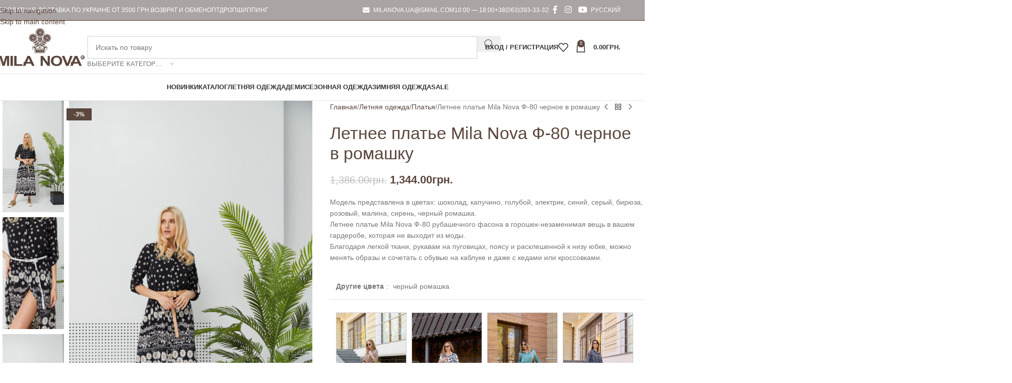

--- FILE ---
content_type: text/html; charset=UTF-8
request_url: https://milanova.com.ua/shop/letnyaya-odezhda/leto-platya/letnee-plate-mila-nova-f-80-chernoe-v-romashku/
body_size: 46989
content:
<!DOCTYPE html>
<html lang="ru-RU">
<head>
	<meta charset="UTF-8">
	<link rel="profile" href="https://gmpg.org/xfn/11">
	<link rel="pingback" href="https://milanova.com.ua/xmlrpc.php">

	<meta name='robots' content='index, follow, max-image-preview:large, max-snippet:-1, max-video-preview:-1' />
	<style>img:is([sizes="auto" i], [sizes^="auto," i]) { contain-intrinsic-size: 3000px 1500px }</style>
	
<!-- Google Tag Manager for WordPress by gtm4wp.com -->
<script data-cfasync="false" data-pagespeed-no-defer>
	var gtm4wp_datalayer_name = "dataLayer";
	var dataLayer = dataLayer || [];
	const gtm4wp_use_sku_instead = false;
	const gtm4wp_currency = 'UAH';
	const gtm4wp_product_per_impression = false;
	const gtm4wp_clear_ecommerce = false;
	const gtm4wp_datalayer_max_timeout = 2000;
</script>
<!-- End Google Tag Manager for WordPress by gtm4wp.com -->
	<!-- This site is optimized with the Yoast SEO Premium plugin v25.6 (Yoast SEO v25.6) - https://yoast.com/wordpress/plugins/seo/ -->
	<title>Летнее платье Mila Nova Ф-80 черное в ромашку купить в Украине на milanova.com.ua</title>
	<meta name="description" content="Купить Летнее платье Mila Nova Ф-80 черное в ромашкупо выгодной цене. Доставка Летнее платье Mila Nova Ф-80 черное в ромашку по всей Украине. Оплата при получении." />
	<link rel="canonical" href="https://milanova.com.ua/shop/letnyaya-odezhda/leto-platya/letnee-plate-mila-nova-f-80-chernoe-v-romashku/" />
	<meta property="og:locale" content="ru_RU" />
	<meta property="og:type" content="product" />
	<meta property="og:title" content="Летнее платье Mila Nova Ф-80 черное в ромашку купить в Украине на milanova.com.ua" />
	<meta property="og:description" content="Купить Летнее платье Mila Nova Ф-80 черное в ромашкупо выгодной цене. Доставка Летнее платье Mila Nova Ф-80 черное в ромашку по всей Украине. Оплата при получении." />
	<meta property="og:url" content="https://milanova.com.ua/shop/letnyaya-odezhda/leto-platya/letnee-plate-mila-nova-f-80-chernoe-v-romashku/" />
	<meta property="og:site_name" content="milanova.com.ua" />
	<meta property="article:modified_time" content="2025-11-07T06:49:34+00:00" />
	<meta property="og:image" content="https://milanova.com.ua/wp-content/uploads/2021/09/img_1660-scaled.jpg" />
	<meta property="og:image:width" content="1706" />
	<meta property="og:image:height" content="2560" />
	<meta property="og:image:type" content="image/jpeg" /><meta property="og:image" content="https://milanova.com.ua/wp-content/uploads/2021/09/img_1675-1-scaled.jpg" />
	<meta property="og:image:width" content="1706" />
	<meta property="og:image:height" content="2560" />
	<meta property="og:image:type" content="image/jpeg" /><meta property="og:image" content="https://milanova.com.ua/wp-content/uploads/2021/09/img_1665-scaled.jpg" />
	<meta property="og:image:width" content="1706" />
	<meta property="og:image:height" content="2560" />
	<meta property="og:image:type" content="image/jpeg" /><meta property="og:image" content="https://milanova.com.ua/wp-content/uploads/2021/09/img_1663-scaled.jpg" />
	<meta property="og:image:width" content="1706" />
	<meta property="og:image:height" content="2560" />
	<meta property="og:image:type" content="image/jpeg" />
	<meta name="twitter:card" content="summary_large_image" />
	<meta name="twitter:label1" content="Доступность" />
	<meta name="twitter:data1" content="В наличии" />
	<script type="application/ld+json" class="yoast-schema-graph">{"@context":"https://schema.org","@graph":[{"@type":["WebPage","ItemPage"],"@id":"https://milanova.com.ua/shop/letnyaya-odezhda/leto-platya/letnee-plate-mila-nova-f-80-chernoe-v-romashku/","url":"https://milanova.com.ua/shop/letnyaya-odezhda/leto-platya/letnee-plate-mila-nova-f-80-chernoe-v-romashku/","name":"Летнее платье Mila Nova Ф-80 черное в ромашку купить в Украине на milanova.com.ua","isPartOf":{"@id":"https://milanova.com.ua/#website"},"primaryImageOfPage":{"@id":"https://milanova.com.ua/shop/letnyaya-odezhda/leto-platya/letnee-plate-mila-nova-f-80-chernoe-v-romashku/#primaryimage"},"image":{"@id":"https://milanova.com.ua/shop/letnyaya-odezhda/leto-platya/letnee-plate-mila-nova-f-80-chernoe-v-romashku/#primaryimage"},"thumbnailUrl":"https://milanova.com.ua/wp-content/uploads/2021/09/img_1660-scaled.jpg","description":"Купить Летнее платье Mila Nova Ф-80 черное в ромашкупо выгодной цене. Доставка Летнее платье Mila Nova Ф-80 черное в ромашку по всей Украине. Оплата при получении.","breadcrumb":{"@id":"https://milanova.com.ua/shop/letnyaya-odezhda/leto-platya/letnee-plate-mila-nova-f-80-chernoe-v-romashku/#breadcrumb"},"inLanguage":"ru-RU","potentialAction":{"@type":"BuyAction","target":"https://milanova.com.ua/shop/letnyaya-odezhda/leto-platya/letnee-plate-mila-nova-f-80-chernoe-v-romashku/"}},{"@type":"ImageObject","inLanguage":"ru-RU","@id":"https://milanova.com.ua/shop/letnyaya-odezhda/leto-platya/letnee-plate-mila-nova-f-80-chernoe-v-romashku/#primaryimage","url":"https://milanova.com.ua/wp-content/uploads/2021/09/img_1660-scaled.jpg","contentUrl":"https://milanova.com.ua/wp-content/uploads/2021/09/img_1660-scaled.jpg","width":1706,"height":2560},{"@type":"BreadcrumbList","@id":"https://milanova.com.ua/shop/letnyaya-odezhda/leto-platya/letnee-plate-mila-nova-f-80-chernoe-v-romashku/#breadcrumb","itemListElement":[{"@type":"ListItem","position":1,"name":"Магазин Mila Nova","item":"https://milanova.com.ua/ishop/"},{"@type":"ListItem","position":2,"name":"Летняя одежда","item":"https://milanova.com.ua/shop/letnyaya-odezhda/index.html"},{"@type":"ListItem","position":3,"name":"Платья","item":"https://milanova.com.ua/shop/platya/index.html"},{"@type":"ListItem","position":4,"name":"Летнее платье Mila Nova Ф-80 черное в ромашку"}]},{"@type":"WebSite","@id":"https://milanova.com.ua/#website","url":"https://milanova.com.ua/","name":"milanova.com.ua","description":"Женские костюмы, Купить женские Костюмы недорого от МилаНова, доставка по Украине","publisher":{"@id":"https://milanova.com.ua/#organization"},"potentialAction":[{"@type":"SearchAction","target":{"@type":"EntryPoint","urlTemplate":"https://milanova.com.ua/?s={search_term_string}"},"query-input":{"@type":"PropertyValueSpecification","valueRequired":true,"valueName":"search_term_string"}}],"inLanguage":"ru-RU"},{"@type":"Organization","@id":"https://milanova.com.ua/#organization","name":"КОМПАНИЯ MILANOVA. ПРОИЗВОДСТВО И ПРОДАЖА МОДНОЙ ОДЕЖДЫ","url":"https://milanova.com.ua/","logo":{"@type":"ImageObject","inLanguage":"ru-RU","@id":"https://milanova.com.ua/#/schema/logo/image/","url":"https://milanova.com.ua/wp-content/uploads/2021/05/milanova-logo.png","contentUrl":"https://milanova.com.ua/wp-content/uploads/2021/05/milanova-logo.png","width":183,"height":92,"caption":"КОМПАНИЯ MILANOVA. ПРОИЗВОДСТВО И ПРОДАЖА МОДНОЙ ОДЕЖДЫ"},"image":{"@id":"https://milanova.com.ua/#/schema/logo/image/"},"sameAs":["https://www.facebook.com/milanovashop/","https://instagram.com/milanova_clothing/","https://www.youtube.com/channel/UCXsNcsB-AlD-fy_gVdQFG3Q/videos"]}]}</script>
	<meta property="og:availability" content="instock" />
	<meta property="product:availability" content="instock" />
	<meta property="product:retailer_item_id" content="Ф-80черный+ромашка" />
	<meta property="product:condition" content="new" />
	<!-- / Yoast SEO Premium plugin. -->


<link rel="alternate" type="application/rss+xml" title="milanova.com.ua &raquo; Лента" href="https://milanova.com.ua/feed/" />
<link rel="alternate" type="application/rss+xml" title="milanova.com.ua &raquo; Лента комментариев" href="https://milanova.com.ua/comments/feed/" />
<link rel="alternate" type="application/rss+xml" title="milanova.com.ua &raquo; Лента комментариев к &laquo;Летнее платье Mila Nova Ф-80 черное в ромашку&raquo;" href="https://milanova.com.ua/shop/letnyaya-odezhda/leto-platya/letnee-plate-mila-nova-f-80-chernoe-v-romashku/feed/" />
<link rel='stylesheet' id='wdp_cart-summary-css' href='https://milanova.com.ua/wp-content/plugins/advanced-dynamic-pricing-for-woocommerce/BaseVersion/assets/css/cart-summary.css?ver=4.10.3' type='text/css' media='all' />
<style id='safe-svg-svg-icon-style-inline-css' type='text/css'>
.safe-svg-cover{text-align:center}.safe-svg-cover .safe-svg-inside{display:inline-block;max-width:100%}.safe-svg-cover svg{fill:currentColor;height:100%;max-height:100%;max-width:100%;width:100%}

</style>
<link rel='stylesheet' id='cr-frontend-css-css' href='https://milanova.com.ua/wp-content/plugins/customer-reviews-woocommerce/css/frontend.css?ver=5.86.2' type='text/css' media='all' />
<link rel='stylesheet' id='cr-badges-css-css' href='https://milanova.com.ua/wp-content/plugins/customer-reviews-woocommerce/css/badges.css?ver=5.86.2' type='text/css' media='all' />
<link rel='stylesheet' id='category_listing_for_woocommerce_css-css' href='https://milanova.com.ua/wp-content/plugins/category-listing-for-woocommerce/public/css/style.css?ver=6.8.3' type='text/css' media='all' />
<link rel='stylesheet' id='iconic-wlv-css' href='https://milanova.com.ua/wp-content/plugins/iconic-woo-linked-variations/assets/frontend/css/main.css?ver=1.11.1' type='text/css' media='all' />
<link rel='stylesheet' id='image-hover-effects-css-css' href='https://milanova.com.ua/wp-content/plugins/mega-addons-for-visual-composer/css/ihover.css?ver=6.8.3' type='text/css' media='all' />
<link rel='stylesheet' id='style-css-css' href='https://milanova.com.ua/wp-content/plugins/mega-addons-for-visual-composer/css/style.css?ver=6.8.3' type='text/css' media='all' />
<link rel='stylesheet' id='font-awesome-latest-css' href='https://milanova.com.ua/wp-content/plugins/mega-addons-for-visual-composer/css/font-awesome/css/all.css?ver=6.8.3' type='text/css' media='all' />
<link rel='stylesheet' id='bg-shce-genericons-css' href='https://milanova.com.ua/wp-content/plugins/show-hidecollapse-expand/assets/css/genericons/genericons.css?ver=6.8.3' type='text/css' media='all' />
<link rel='stylesheet' id='bg-show-hide-css' href='https://milanova.com.ua/wp-content/plugins/show-hidecollapse-expand/assets/css/bg-show-hide.css?ver=6.8.3' type='text/css' media='all' />
<link rel='stylesheet' id='wqoecf-front-style.css-css' href='https://milanova.com.ua/wp-content/plugins/woo-quote-or-enquiry-contact-form-7/assets/css/wqoecf-front-style.css?ver=6.8.3' type='text/css' media='all' />
<style id='woocommerce-inline-inline-css' type='text/css'>
.woocommerce form .form-row .required { visibility: visible; }
</style>
<link rel='stylesheet' id='spam-protect-for-contact-form7-css' href='https://milanova.com.ua/wp-content/plugins/wp-contact-form-7-spam-blocker/frontend/css/spam-protect-for-contact-form7.css?ver=1.0.0' type='text/css' media='all' />
<link rel='stylesheet' id='wt-import-export-for-woo-css' href='https://milanova.com.ua/wp-content/plugins/wt-import-export-for-woo/public/css/wt-import-export-for-woo-public.css?ver=1.0.4' type='text/css' media='all' />
<link rel='stylesheet' id='multicurrency_widget_style-css' href='https://milanova.com.ua/wp-content/plugins/premmerce-woocommerce-multi-currency/assets/frontend/css/premmerce-multicurrency-selector.css?ver=6.8.3' type='text/css' media='all' />
<link rel='stylesheet' id='wpml-legacy-horizontal-list-0-css' href='https://milanova.com.ua/wp-content/plugins/sitepress-multilingual-cms/templates/language-switchers/legacy-list-horizontal/style.min.css?ver=1' type='text/css' media='all' />
<link rel='stylesheet' id='wpml-menu-item-0-css' href='https://milanova.com.ua/wp-content/plugins/sitepress-multilingual-cms/templates/language-switchers/menu-item/style.min.css?ver=1' type='text/css' media='all' />
<link rel='stylesheet' id='advance-ecommerce-tracking-css' href='https://milanova.com.ua/wp-content/plugins/woo-ecommerce-tracking-for-google-and-facebook/public/css/advance-ecommerce-tracking-public.css?ver=3.8.1' type='text/css' media='all' />
<link rel='stylesheet' id='woo-variation-swatches-css' href='https://milanova.com.ua/wp-content/plugins/woo-variation-swatches/assets/css/frontend.min.css?ver=1761777073' type='text/css' media='all' />
<style id='woo-variation-swatches-inline-css' type='text/css'>
:root {
--wvs-tick:url("data:image/svg+xml;utf8,%3Csvg filter='drop-shadow(0px 0px 2px rgb(0 0 0 / .8))' xmlns='http://www.w3.org/2000/svg'  viewBox='0 0 30 30'%3E%3Cpath fill='none' stroke='%23ffffff' stroke-linecap='round' stroke-linejoin='round' stroke-width='4' d='M4 16L11 23 27 7'/%3E%3C/svg%3E");

--wvs-cross:url("data:image/svg+xml;utf8,%3Csvg filter='drop-shadow(0px 0px 5px rgb(255 255 255 / .6))' xmlns='http://www.w3.org/2000/svg' width='72px' height='72px' viewBox='0 0 24 24'%3E%3Cpath fill='none' stroke='%23ff0000' stroke-linecap='round' stroke-width='0.6' d='M5 5L19 19M19 5L5 19'/%3E%3C/svg%3E");
--wvs-single-product-item-width:30px;
--wvs-single-product-item-height:30px;
--wvs-single-product-item-font-size:16px}
</style>
<link rel='stylesheet' id='cms-navigation-style-base-css' href='https://milanova.com.ua/wp-content/plugins/wpml-cms-nav/res/css/cms-navigation-base.css?ver=1.5.6' type='text/css' media='screen' />
<link rel='stylesheet' id='cms-navigation-style-css' href='https://milanova.com.ua/wp-content/plugins/wpml-cms-nav/res/css/cms-navigation.css?ver=1.5.6' type='text/css' media='screen' />
<link rel='stylesheet' id='js_composer_front-css' href='https://milanova.com.ua/wp-content/uploads/2021/10/js_composer-1633280700.css?ver=8.3.0' type='text/css' media='all' />
<link rel='stylesheet' id='wd-style-base-css' href='https://milanova.com.ua/wp-content/themes/woodmart/css/parts/base.min.css?ver=8.3.0' type='text/css' media='all' />
<link rel='stylesheet' id='wd-helpers-wpb-elem-css' href='https://milanova.com.ua/wp-content/themes/woodmart/css/parts/helpers-wpb-elem.min.css?ver=8.3.0' type='text/css' media='all' />
<link rel='stylesheet' id='wd-lazy-loading-css' href='https://milanova.com.ua/wp-content/themes/woodmart/css/parts/opt-lazy-load.min.css?ver=8.3.0' type='text/css' media='all' />
<link rel='stylesheet' id='wd-revolution-slider-css' href='https://milanova.com.ua/wp-content/themes/woodmart/css/parts/int-rev-slider.min.css?ver=8.3.0' type='text/css' media='all' />
<link rel='stylesheet' id='wd-wpml-css' href='https://milanova.com.ua/wp-content/themes/woodmart/css/parts/int-wpml.min.css?ver=8.3.0' type='text/css' media='all' />
<link rel='stylesheet' id='wd-int-wpml-curr-switch-css' href='https://milanova.com.ua/wp-content/themes/woodmart/css/parts/int-wpml-curr-switch.min.css?ver=8.3.0' type='text/css' media='all' />
<link rel='stylesheet' id='wd-wpbakery-base-css' href='https://milanova.com.ua/wp-content/themes/woodmart/css/parts/int-wpb-base.min.css?ver=8.3.0' type='text/css' media='all' />
<link rel='stylesheet' id='wd-wpbakery-base-deprecated-css' href='https://milanova.com.ua/wp-content/themes/woodmart/css/parts/int-wpb-base-deprecated.min.css?ver=8.3.0' type='text/css' media='all' />
<link rel='stylesheet' id='wd-woocommerce-base-css' href='https://milanova.com.ua/wp-content/themes/woodmart/css/parts/woocommerce-base.min.css?ver=8.3.0' type='text/css' media='all' />
<link rel='stylesheet' id='wd-mod-star-rating-css' href='https://milanova.com.ua/wp-content/themes/woodmart/css/parts/mod-star-rating.min.css?ver=8.3.0' type='text/css' media='all' />
<link rel='stylesheet' id='wd-woocommerce-block-notices-css' href='https://milanova.com.ua/wp-content/themes/woodmart/css/parts/woo-mod-block-notices.min.css?ver=8.3.0' type='text/css' media='all' />
<link rel='stylesheet' id='wd-woo-mod-quantity-css' href='https://milanova.com.ua/wp-content/themes/woodmart/css/parts/woo-mod-quantity.min.css?ver=8.3.0' type='text/css' media='all' />
<link rel='stylesheet' id='wd-woo-single-prod-el-base-css' href='https://milanova.com.ua/wp-content/themes/woodmart/css/parts/woo-single-prod-el-base.min.css?ver=8.3.0' type='text/css' media='all' />
<link rel='stylesheet' id='wd-woo-mod-stock-status-css' href='https://milanova.com.ua/wp-content/themes/woodmart/css/parts/woo-mod-stock-status.min.css?ver=8.3.0' type='text/css' media='all' />
<link rel='stylesheet' id='wd-woo-mod-shop-attributes-css' href='https://milanova.com.ua/wp-content/themes/woodmart/css/parts/woo-mod-shop-attributes.min.css?ver=8.3.0' type='text/css' media='all' />
<link rel='stylesheet' id='wd-opt-carousel-disable-css' href='https://milanova.com.ua/wp-content/themes/woodmart/css/parts/opt-carousel-disable.min.css?ver=8.3.0' type='text/css' media='all' />
<link rel='stylesheet' id='child-style-css' href='https://milanova.com.ua/wp-content/themes/woodmart-child/style.css?ver=8.3.0' type='text/css' media='all' />
<link rel='stylesheet' id='wd-header-base-css' href='https://milanova.com.ua/wp-content/themes/woodmart/css/parts/header-base.min.css?ver=8.3.0' type='text/css' media='all' />
<link rel='stylesheet' id='wd-mod-tools-css' href='https://milanova.com.ua/wp-content/themes/woodmart/css/parts/mod-tools.min.css?ver=8.3.0' type='text/css' media='all' />
<link rel='stylesheet' id='wd-header-elements-base-css' href='https://milanova.com.ua/wp-content/themes/woodmart/css/parts/header-el-base.min.css?ver=8.3.0' type='text/css' media='all' />
<link rel='stylesheet' id='wd-social-icons-css' href='https://milanova.com.ua/wp-content/themes/woodmart/css/parts/el-social-icons.min.css?ver=8.3.0' type='text/css' media='all' />
<link rel='stylesheet' id='wd-header-search-css' href='https://milanova.com.ua/wp-content/themes/woodmart/css/parts/header-el-search.min.css?ver=8.3.0' type='text/css' media='all' />
<link rel='stylesheet' id='wd-header-search-form-css' href='https://milanova.com.ua/wp-content/themes/woodmart/css/parts/header-el-search-form.min.css?ver=8.3.0' type='text/css' media='all' />
<link rel='stylesheet' id='wd-wd-search-form-css' href='https://milanova.com.ua/wp-content/themes/woodmart/css/parts/wd-search-form.min.css?ver=8.3.0' type='text/css' media='all' />
<link rel='stylesheet' id='wd-wd-search-results-css' href='https://milanova.com.ua/wp-content/themes/woodmart/css/parts/wd-search-results.min.css?ver=8.3.0' type='text/css' media='all' />
<link rel='stylesheet' id='wd-wd-search-dropdown-css' href='https://milanova.com.ua/wp-content/themes/woodmart/css/parts/wd-search-dropdown.min.css?ver=8.3.0' type='text/css' media='all' />
<link rel='stylesheet' id='wd-wd-search-cat-css' href='https://milanova.com.ua/wp-content/themes/woodmart/css/parts/wd-search-cat.min.css?ver=8.3.0' type='text/css' media='all' />
<link rel='stylesheet' id='wd-woo-mod-login-form-css' href='https://milanova.com.ua/wp-content/themes/woodmart/css/parts/woo-mod-login-form.min.css?ver=8.3.0' type='text/css' media='all' />
<link rel='stylesheet' id='wd-header-my-account-css' href='https://milanova.com.ua/wp-content/themes/woodmart/css/parts/header-el-my-account.min.css?ver=8.3.0' type='text/css' media='all' />
<link rel='stylesheet' id='wd-header-cart-side-css' href='https://milanova.com.ua/wp-content/themes/woodmart/css/parts/header-el-cart-side.min.css?ver=8.3.0' type='text/css' media='all' />
<link rel='stylesheet' id='wd-header-cart-css' href='https://milanova.com.ua/wp-content/themes/woodmart/css/parts/header-el-cart.min.css?ver=8.3.0' type='text/css' media='all' />
<link rel='stylesheet' id='wd-widget-shopping-cart-css' href='https://milanova.com.ua/wp-content/themes/woodmart/css/parts/woo-widget-shopping-cart.min.css?ver=8.3.0' type='text/css' media='all' />
<link rel='stylesheet' id='wd-widget-product-list-css' href='https://milanova.com.ua/wp-content/themes/woodmart/css/parts/woo-widget-product-list.min.css?ver=8.3.0' type='text/css' media='all' />
<link rel='stylesheet' id='wd-header-mobile-nav-dropdown-css' href='https://milanova.com.ua/wp-content/themes/woodmart/css/parts/header-el-mobile-nav-dropdown.min.css?ver=8.3.0' type='text/css' media='all' />
<link rel='stylesheet' id='wd-page-title-css' href='https://milanova.com.ua/wp-content/themes/woodmart/css/parts/page-title.min.css?ver=8.3.0' type='text/css' media='all' />
<link rel='stylesheet' id='wd-woo-single-prod-predefined-css' href='https://milanova.com.ua/wp-content/themes/woodmart/css/parts/woo-single-prod-predefined.min.css?ver=8.3.0' type='text/css' media='all' />
<link rel='stylesheet' id='wd-woo-single-prod-and-quick-view-predefined-css' href='https://milanova.com.ua/wp-content/themes/woodmart/css/parts/woo-single-prod-and-quick-view-predefined.min.css?ver=8.3.0' type='text/css' media='all' />
<link rel='stylesheet' id='wd-woo-single-prod-el-tabs-predefined-css' href='https://milanova.com.ua/wp-content/themes/woodmart/css/parts/woo-single-prod-el-tabs-predefined.min.css?ver=8.3.0' type='text/css' media='all' />
<link rel='stylesheet' id='wd-woo-single-prod-opt-base-css' href='https://milanova.com.ua/wp-content/themes/woodmart/css/parts/woo-single-prod-opt-base.min.css?ver=8.3.0' type='text/css' media='all' />
<link rel='stylesheet' id='wd-woo-single-prod-el-gallery-css' href='https://milanova.com.ua/wp-content/themes/woodmart/css/parts/woo-single-prod-el-gallery.min.css?ver=8.3.0' type='text/css' media='all' />
<link rel='stylesheet' id='wd-woo-single-prod-el-gallery-opt-thumb-left-desktop-css' href='https://milanova.com.ua/wp-content/themes/woodmart/css/parts/woo-single-prod-el-gallery-opt-thumb-left-desktop.min.css?ver=8.3.0' type='text/css' media='all' />
<link rel='stylesheet' id='wd-swiper-css' href='https://milanova.com.ua/wp-content/themes/woodmart/css/parts/lib-swiper.min.css?ver=8.3.0' type='text/css' media='all' />
<link rel='stylesheet' id='wd-woo-mod-product-labels-css' href='https://milanova.com.ua/wp-content/themes/woodmart/css/parts/woo-mod-product-labels.min.css?ver=8.3.0' type='text/css' media='all' />
<link rel='stylesheet' id='wd-woo-mod-product-labels-rect-css' href='https://milanova.com.ua/wp-content/themes/woodmart/css/parts/woo-mod-product-labels-rect.min.css?ver=8.3.0' type='text/css' media='all' />
<link rel='stylesheet' id='wd-swiper-arrows-css' href='https://milanova.com.ua/wp-content/themes/woodmart/css/parts/lib-swiper-arrows.min.css?ver=8.3.0' type='text/css' media='all' />
<link rel='stylesheet' id='wd-photoswipe-css' href='https://milanova.com.ua/wp-content/themes/woodmart/css/parts/lib-photoswipe.min.css?ver=8.3.0' type='text/css' media='all' />
<link rel='stylesheet' id='wd-woo-single-prod-el-navigation-css' href='https://milanova.com.ua/wp-content/themes/woodmart/css/parts/woo-single-prod-el-navigation.min.css?ver=8.3.0' type='text/css' media='all' />
<link rel='stylesheet' id='wd-woo-mod-variation-form-css' href='https://milanova.com.ua/wp-content/themes/woodmart/css/parts/woo-mod-variation-form.min.css?ver=8.3.0' type='text/css' media='all' />
<link rel='stylesheet' id='wd-woo-mod-swatches-base-css' href='https://milanova.com.ua/wp-content/themes/woodmart/css/parts/woo-mod-swatches-base.min.css?ver=8.3.0' type='text/css' media='all' />
<link rel='stylesheet' id='wd-woo-mod-variation-form-single-css' href='https://milanova.com.ua/wp-content/themes/woodmart/css/parts/woo-mod-variation-form-single.min.css?ver=8.3.0' type='text/css' media='all' />
<link rel='stylesheet' id='wd-add-to-cart-popup-css' href='https://milanova.com.ua/wp-content/themes/woodmart/css/parts/woo-opt-add-to-cart-popup.min.css?ver=8.3.0' type='text/css' media='all' />
<link rel='stylesheet' id='wd-mfp-popup-css' href='https://milanova.com.ua/wp-content/themes/woodmart/css/parts/lib-magnific-popup.min.css?ver=8.3.0' type='text/css' media='all' />
<link rel='stylesheet' id='wd-mod-animations-transform-css' href='https://milanova.com.ua/wp-content/themes/woodmart/css/parts/mod-animations-transform.min.css?ver=8.3.0' type='text/css' media='all' />
<link rel='stylesheet' id='wd-mod-transform-css' href='https://milanova.com.ua/wp-content/themes/woodmart/css/parts/mod-transform.min.css?ver=8.3.0' type='text/css' media='all' />
<link rel='stylesheet' id='wd-woo-mod-swatches-style-1-css' href='https://milanova.com.ua/wp-content/themes/woodmart/css/parts/woo-mod-swatches-style-1.min.css?ver=8.3.0' type='text/css' media='all' />
<link rel='stylesheet' id='wd-woo-mod-swatches-dis-1-css' href='https://milanova.com.ua/wp-content/themes/woodmart/css/parts/woo-mod-swatches-dis-style-1.min.css?ver=8.3.0' type='text/css' media='all' />
<link rel='stylesheet' id='wd-size-guide-css' href='https://milanova.com.ua/wp-content/themes/woodmart/css/parts/woo-opt-size-guide.min.css?ver=8.3.0' type='text/css' media='all' />
<link rel='stylesheet' id='wd-tabs-css' href='https://milanova.com.ua/wp-content/themes/woodmart/css/parts/el-tabs.min.css?ver=8.3.0' type='text/css' media='all' />
<link rel='stylesheet' id='wd-woo-single-prod-el-tabs-opt-layout-tabs-css' href='https://milanova.com.ua/wp-content/themes/woodmart/css/parts/woo-single-prod-el-tabs-opt-layout-tabs.min.css?ver=8.3.0' type='text/css' media='all' />
<link rel='stylesheet' id='wd-accordion-css' href='https://milanova.com.ua/wp-content/themes/woodmart/css/parts/el-accordion.min.css?ver=8.3.0' type='text/css' media='all' />
<link rel='stylesheet' id='wd-accordion-elem-wpb-css' href='https://milanova.com.ua/wp-content/themes/woodmart/css/parts/el-accordion-wpb-elem.min.css?ver=8.3.0' type='text/css' media='all' />
<link rel='stylesheet' id='wd-woo-single-prod-el-reviews-css' href='https://milanova.com.ua/wp-content/themes/woodmart/css/parts/woo-single-prod-el-reviews.min.css?ver=8.3.0' type='text/css' media='all' />
<link rel='stylesheet' id='wd-post-types-mod-comments-css' href='https://milanova.com.ua/wp-content/themes/woodmart/css/parts/post-types-mod-comments.min.css?ver=8.3.0' type='text/css' media='all' />
<link rel='stylesheet' id='wd-product-loop-css' href='https://milanova.com.ua/wp-content/themes/woodmart/css/parts/woo-product-loop.min.css?ver=8.3.0' type='text/css' media='all' />
<link rel='stylesheet' id='wd-product-loop-quick-css' href='https://milanova.com.ua/wp-content/themes/woodmart/css/parts/woo-product-loop-quick.min.css?ver=8.3.0' type='text/css' media='all' />
<link rel='stylesheet' id='wd-woo-mod-add-btn-replace-css' href='https://milanova.com.ua/wp-content/themes/woodmart/css/parts/woo-mod-add-btn-replace.min.css?ver=8.3.0' type='text/css' media='all' />
<link rel='stylesheet' id='wd-woo-mod-quantity-overlap-css' href='https://milanova.com.ua/wp-content/themes/woodmart/css/parts/woo-mod-quantity-overlap.min.css?ver=8.3.0' type='text/css' media='all' />
<link rel='stylesheet' id='wd-categories-loop-default-css' href='https://milanova.com.ua/wp-content/themes/woodmart/css/parts/woo-categories-loop-default-old.min.css?ver=8.3.0' type='text/css' media='all' />
<link rel='stylesheet' id='wd-woo-categories-loop-css' href='https://milanova.com.ua/wp-content/themes/woodmart/css/parts/woo-categories-loop.min.css?ver=8.3.0' type='text/css' media='all' />
<link rel='stylesheet' id='wd-categories-loop-css' href='https://milanova.com.ua/wp-content/themes/woodmart/css/parts/woo-categories-loop-old.min.css?ver=8.3.0' type='text/css' media='all' />
<link rel='stylesheet' id='wd-sticky-loader-css' href='https://milanova.com.ua/wp-content/themes/woodmart/css/parts/mod-sticky-loader.min.css?ver=8.3.0' type='text/css' media='all' />
<link rel='stylesheet' id='wd-footer-base-css' href='https://milanova.com.ua/wp-content/themes/woodmart/css/parts/footer-base.min.css?ver=8.3.0' type='text/css' media='all' />
<link rel='stylesheet' id='wd-scroll-top-css' href='https://milanova.com.ua/wp-content/themes/woodmart/css/parts/opt-scrolltotop.min.css?ver=8.3.0' type='text/css' media='all' />
<link rel='stylesheet' id='wd-header-search-fullscreen-css' href='https://milanova.com.ua/wp-content/themes/woodmart/css/parts/header-el-search-fullscreen-general.min.css?ver=8.3.0' type='text/css' media='all' />
<link rel='stylesheet' id='wd-header-search-fullscreen-1-css' href='https://milanova.com.ua/wp-content/themes/woodmart/css/parts/header-el-search-fullscreen-1.min.css?ver=8.3.0' type='text/css' media='all' />
<link rel='stylesheet' id='wd-header-my-account-sidebar-css' href='https://milanova.com.ua/wp-content/themes/woodmart/css/parts/header-el-my-account-sidebar.min.css?ver=8.3.0' type='text/css' media='all' />
<link rel='stylesheet' id='wd-cookies-popup-css' href='https://milanova.com.ua/wp-content/themes/woodmart/css/parts/opt-cookies.min.css?ver=8.3.0' type='text/css' media='all' />
<link rel='stylesheet' id='wd-sticky-add-to-cart-css' href='https://milanova.com.ua/wp-content/themes/woodmart/css/parts/woo-opt-sticky-add-to-cart.min.css?ver=8.3.0' type='text/css' media='all' />
<link rel='stylesheet' id='wd-wpcf7-css' href='https://milanova.com.ua/wp-content/themes/woodmart/css/parts/int-wpcf7.min.css?ver=8.3.0' type='text/css' media='all' />
<link rel='stylesheet' id='wd-bottom-toolbar-css' href='https://milanova.com.ua/wp-content/themes/woodmart/css/parts/opt-bottom-toolbar.min.css?ver=8.3.0' type='text/css' media='all' />
<link rel='stylesheet' id='xts-style-theme_settings_default-css' href='https://milanova.com.ua/wp-content/uploads/2025/11/xts-theme_settings_default-1762215983.css?ver=8.3.0' type='text/css' media='all' />
<script type="text/javascript" id="wpml-cookie-js-extra">
/* <![CDATA[ */
var wpml_cookies = {"wp-wpml_current_language":{"value":"ru","expires":1,"path":"\/"}};
var wpml_cookies = {"wp-wpml_current_language":{"value":"ru","expires":1,"path":"\/"}};
/* ]]> */
</script>
<script type="text/javascript" src="https://milanova.com.ua/wp-content/plugins/sitepress-multilingual-cms/res/js/cookies/language-cookie.js?ver=482900" id="wpml-cookie-js" defer="defer" data-wp-strategy="defer"></script>
<script type="text/javascript" src="https://milanova.com.ua/wp-includes/js/jquery/jquery.min.js?ver=3.7.1" id="jquery-core-js"></script>
<script type="text/javascript" src="https://milanova.com.ua/wp-includes/js/jquery/jquery-migrate.min.js?ver=3.4.1" id="jquery-migrate-js"></script>
<script type="text/javascript" src="https://milanova.com.ua/wp-content/plugins/woocommerce/assets/js/jquery-blockui/jquery.blockUI.min.js?ver=2.7.0-wc.10.3.4" id="wc-jquery-blockui-js" data-wp-strategy="defer"></script>
<script type="text/javascript" id="wc-add-to-cart-js-extra">
/* <![CDATA[ */
var wc_add_to_cart_params = {"ajax_url":"\/wp-admin\/admin-ajax.php","wc_ajax_url":"\/?wc-ajax=%%endpoint%%","i18n_view_cart":"\u041f\u0440\u043e\u0441\u043c\u043e\u0442\u0440 \u043a\u043e\u0440\u0437\u0438\u043d\u044b","cart_url":"https:\/\/milanova.com.ua\/cart\/","is_cart":"","cart_redirect_after_add":"no"};
/* ]]> */
</script>
<script type="text/javascript" src="https://milanova.com.ua/wp-content/plugins/woocommerce/assets/js/frontend/add-to-cart.min.js?ver=10.3.4" id="wc-add-to-cart-js" data-wp-strategy="defer"></script>
<script type="text/javascript" src="https://milanova.com.ua/wp-content/plugins/woocommerce/assets/js/zoom/jquery.zoom.min.js?ver=1.7.21-wc.10.3.4" id="wc-zoom-js" defer="defer" data-wp-strategy="defer"></script>
<script type="text/javascript" id="wc-single-product-js-extra">
/* <![CDATA[ */
var wc_single_product_params = {"i18n_required_rating_text":"\u041f\u043e\u0436\u0430\u043b\u0443\u0439\u0441\u0442\u0430, \u043f\u043e\u0441\u0442\u0430\u0432\u044c\u0442\u0435 \u043e\u0446\u0435\u043d\u043a\u0443","i18n_rating_options":["1 \u0438\u0437 5 \u0437\u0432\u0451\u0437\u0434","2 \u0438\u0437 5 \u0437\u0432\u0451\u0437\u0434","3 \u0438\u0437 5 \u0437\u0432\u0451\u0437\u0434","4 \u0438\u0437 5 \u0437\u0432\u0451\u0437\u0434","5 \u0438\u0437 5 \u0437\u0432\u0451\u0437\u0434"],"i18n_product_gallery_trigger_text":"\u041f\u0440\u043e\u0441\u043c\u043e\u0442\u0440 \u0433\u0430\u043b\u0435\u0440\u0435\u0438 \u0438\u0437\u043e\u0431\u0440\u0430\u0436\u0435\u043d\u0438\u0439 \u0432 \u043f\u043e\u043b\u043d\u043e\u044d\u043a\u0440\u0430\u043d\u043d\u043e\u043c \u0440\u0435\u0436\u0438\u043c\u0435","review_rating_required":"no","flexslider":{"rtl":false,"animation":"slide","smoothHeight":true,"directionNav":false,"controlNav":"thumbnails","slideshow":false,"animationSpeed":500,"animationLoop":false,"allowOneSlide":false},"zoom_enabled":"","zoom_options":[],"photoswipe_enabled":"","photoswipe_options":{"shareEl":false,"closeOnScroll":false,"history":false,"hideAnimationDuration":0,"showAnimationDuration":0},"flexslider_enabled":""};
/* ]]> */
</script>
<script type="text/javascript" src="https://milanova.com.ua/wp-content/plugins/woocommerce/assets/js/frontend/single-product.min.js?ver=10.3.4" id="wc-single-product-js" defer="defer" data-wp-strategy="defer"></script>
<script type="text/javascript" src="https://milanova.com.ua/wp-content/plugins/woocommerce/assets/js/js-cookie/js.cookie.min.js?ver=2.1.4-wc.10.3.4" id="wc-js-cookie-js" defer="defer" data-wp-strategy="defer"></script>
<script type="text/javascript" id="woocommerce-js-extra">
/* <![CDATA[ */
var woocommerce_params = {"ajax_url":"\/wp-admin\/admin-ajax.php","wc_ajax_url":"\/?wc-ajax=%%endpoint%%","i18n_password_show":"\u041f\u043e\u043a\u0430\u0437\u0430\u0442\u044c \u043f\u0430\u0440\u043e\u043b\u044c","i18n_password_hide":"\u0421\u043a\u0440\u044b\u0442\u044c \u043f\u0430\u0440\u043e\u043b\u044c"};
/* ]]> */
</script>
<script type="text/javascript" src="https://milanova.com.ua/wp-content/plugins/woocommerce/assets/js/frontend/woocommerce.min.js?ver=10.3.4" id="woocommerce-js" defer="defer" data-wp-strategy="defer"></script>
<script type="text/javascript" src="https://milanova.com.ua/wp-content/plugins/wp-contact-form-7-spam-blocker/frontend/js/spam-protect-for-contact-form7.js?ver=1.0.0" id="spam-protect-for-contact-form7-js"></script>
<script type="text/javascript" src="https://milanova.com.ua/wp-content/plugins/wt-import-export-for-woo/public/js/wt-import-export-for-woo-public.js?ver=1.0.4" id="wt-import-export-for-woo-js"></script>
<script type="text/javascript" src="https://milanova.com.ua/wp-includes/js/jquery/ui/core.min.js?ver=1.13.3" id="jquery-ui-core-js"></script>
<script type="text/javascript" src="https://milanova.com.ua/wp-includes/js/jquery/ui/mouse.min.js?ver=1.13.3" id="jquery-ui-mouse-js"></script>
<script type="text/javascript" src="https://milanova.com.ua/wp-includes/js/jquery/ui/slider.min.js?ver=1.13.3" id="jquery-ui-slider-js"></script>
<script type="text/javascript" src="https://milanova.com.ua/wp-content/plugins/woocommerce/assets/js/jquery-ui-touch-punch/jquery-ui-touch-punch.min.js?ver=10.3.4" id="wc-jquery-ui-touchpunch-js"></script>
<script type="text/javascript" src="https://milanova.com.ua/wp-content/plugins/woocommerce/assets/js/accounting/accounting.min.js?ver=0.4.2" id="wc-accounting-js"></script>
<script type="text/javascript" id="premmerce-multicurrency-ajax-prices-js-extra">
/* <![CDATA[ */
var premmerce_multicurrency_data = {"ajaxurl":"\/?wc-ajax=premmerce_get_prices"};
/* ]]> */
</script>
<script type="text/javascript" src="https://milanova.com.ua/wp-content/plugins/premmerce-woocommerce-multi-currency/assets/frontend/js/premmerce-multicurrency-ajax-prices.js?ver=3.3.3" id="premmerce-multicurrency-ajax-prices-js"></script>
<script type="text/javascript" src="https://milanova.com.ua/wp-content/plugins/js_composer/assets/js/vendors/woocommerce-add-to-cart.js?ver=8.7.1" id="vc_woocommerce-add-to-cart-js-js"></script>
<script type="text/javascript" src="https://milanova.com.ua/wp-content/plugins/woocommerce/assets/js/photoswipe/photoswipe.min.js?ver=4.1.1-wc.10.3.4" id="wc-photoswipe-js" defer="defer" data-wp-strategy="defer"></script>
<script type="text/javascript" src="https://milanova.com.ua/wp-content/plugins/woocommerce/assets/js/photoswipe/photoswipe-ui-default.min.js?ver=4.1.1-wc.10.3.4" id="wc-photoswipe-ui-default-js" defer="defer" data-wp-strategy="defer"></script>
<script type="text/javascript" src="https://milanova.com.ua/wp-content/themes/woodmart/js/libs/device.min.js?ver=8.3.0" id="wd-device-library-js"></script>
<script type="text/javascript" src="https://milanova.com.ua/wp-content/themes/woodmart/js/scripts/global/scrollBar.min.js?ver=8.3.0" id="wd-scrollbar-js"></script>
<script></script><link rel="https://api.w.org/" href="https://milanova.com.ua/wp-json/" /><link rel="alternate" title="JSON" type="application/json" href="https://milanova.com.ua/wp-json/wp/v2/product/68846" /><link rel="EditURI" type="application/rsd+xml" title="RSD" href="https://milanova.com.ua/xmlrpc.php?rsd" />
<meta name="generator" content="WordPress 6.8.3" />
<meta name="generator" content="WooCommerce 10.3.4" />
<link rel='shortlink' href='https://milanova.com.ua/?p=68846' />
<link rel="alternate" title="oEmbed (JSON)" type="application/json+oembed" href="https://milanova.com.ua/wp-json/oembed/1.0/embed?url=https%3A%2F%2Fmilanova.com.ua%2Fshop%2Fletnyaya-odezhda%2Fleto-platya%2Fletnee-plate-mila-nova-f-80-chernoe-v-romashku%2F" />
<link rel="alternate" title="oEmbed (XML)" type="text/xml+oembed" href="https://milanova.com.ua/wp-json/oembed/1.0/embed?url=https%3A%2F%2Fmilanova.com.ua%2Fshop%2Fletnyaya-odezhda%2Fleto-platya%2Fletnee-plate-mila-nova-f-80-chernoe-v-romashku%2F&#038;format=xml" />
<meta name="generator" content="WPML ver:4.8.2 stt:45,54;" />
<link rel="stylesheet" href="//paylate.com.ua/js/credit.css">
<script defer  type="text/JavaScript" charset="UTF-8" src="//paylate.com.ua/js/start.js">/script>
<script type="text/JavaScript">

</script>
<script defer type="text/JavaScript" charset="UTF-8" src="//paylate.com.ua/js/jquery.maskedinput.min.js"></script>        <script>
          window.WCUS_APP_STATE = [];
        </script>
        
<!-- This website runs the Product Feed ELITE for WooCommerce by AdTribes.io plugin -->
	<style>
					.woocommerce a.wqoecf_enquiry_button {
			background-color: #cccccc;
			}
				
	</style> 

	
<!-- Google Tag Manager for WordPress by gtm4wp.com -->
<!-- GTM Container placement set to automatic -->
<script data-cfasync="false" data-pagespeed-no-defer>
	var dataLayer_content = {"pagePostType":"product","pagePostType2":"single-product","pagePostAuthor":"Mila Nova","browserName":"","browserVersion":"","browserEngineName":"","browserEngineVersion":"","osName":"","osVersion":"","deviceType":"bot","deviceManufacturer":"","deviceModel":"","customerTotalOrders":0,"customerTotalOrderValue":0,"customerFirstName":"","customerLastName":"","customerBillingFirstName":"","customerBillingLastName":"","customerBillingCompany":"","customerBillingAddress1":"","customerBillingAddress2":"","customerBillingCity":"","customerBillingState":"","customerBillingPostcode":"","customerBillingCountry":"","customerBillingEmail":"","customerBillingEmailHash":"","customerBillingPhone":"","customerShippingFirstName":"","customerShippingLastName":"","customerShippingCompany":"","customerShippingAddress1":"","customerShippingAddress2":"","customerShippingCity":"","customerShippingState":"","customerShippingPostcode":"","customerShippingCountry":"","cartContent":{"totals":{"applied_coupons":[],"discount_total":0,"subtotal":0,"total":0},"items":[]},"productRatingCounts":[],"productAverageRating":0,"productReviewCount":0,"productType":"variable","productIsVariable":1};
	dataLayer.push( dataLayer_content );
</script>
<script data-cfasync="false" data-pagespeed-no-defer>
(function(w,d,s,l,i){w[l]=w[l]||[];w[l].push({'gtm.start':
new Date().getTime(),event:'gtm.js'});var f=d.getElementsByTagName(s)[0],
j=d.createElement(s),dl=l!='dataLayer'?'&l='+l:'';j.async=true;j.src=
'//www.googletagmanager.com/gtm.js?id='+i+dl;f.parentNode.insertBefore(j,f);
})(window,document,'script','dataLayer','GTM-M9QMM2M');
</script>
<!-- End Google Tag Manager for WordPress by gtm4wp.com -->			<script type="text/javascript">
				(function (i, s, o, g, r, a, m) {i['GoogleAnalyticsObject'] = r;i[r] = i[r] || function () {
						   (i[r].q = i[r].q || []).push(arguments);}, i[r].l = 1 * new Date();a = s.createElement(o),
						    m = s.getElementsByTagName(o)[0];a.async = 1;a.src = g;m.parentNode.insertBefore(a, m);})
					        (window, document, 'script', '//www.google-analytics.com/analytics.js', '__gatd');
__gatd('create', 'UA-209810324-1', 'auto');
__gatd('require', 'ec');
__gatd('send','pageview');
								window['__gatd'] = __gatd;
			</script>
								<meta name="viewport" content="width=device-width, initial-scale=1">
											<link rel="preload" as="font" href="https://milanova.com.ua/wp-content/themes/woodmart/fonts/woodmart-font-1-400.woff2?v=8.3.0" type="font/woff2" crossorigin>
						<noscript><style>.woocommerce-product-gallery{ opacity: 1 !important; }</style></noscript>
	        <style type="text/css">
            .wdp_bulk_table_content .wdp_pricing_table_caption { color: #6d6d6d ! important} .wdp_bulk_table_content table thead td { color: #6d6d6d ! important} .wdp_bulk_table_content table thead td { background-color: #efefef ! important} .wdp_bulk_table_content table thead td { higlight_background_color-color: #efefef ! important} .wdp_bulk_table_content table thead td { higlight_text_color: #6d6d6d ! important} .wdp_bulk_table_content table tbody td { color: #6d6d6d ! important} .wdp_bulk_table_content table tbody td { background-color: #ffffff ! important} .wdp_bulk_table_content .wdp_pricing_table_footer { color: #6d6d6d ! important}        </style>
        <meta name="generator" content="Powered by WPBakery Page Builder - drag and drop page builder for WordPress."/>
<meta name="generator" content="Powered by Slider Revolution 6.7.35 - responsive, Mobile-Friendly Slider Plugin for WordPress with comfortable drag and drop interface." />
<link rel="icon" href="https://milanova.com.ua/wp-content/uploads/2021/09/cropped-favicon-32x32.gif" sizes="32x32" />
<link rel="icon" href="https://milanova.com.ua/wp-content/uploads/2021/09/cropped-favicon-192x192.gif" sizes="192x192" />
<link rel="apple-touch-icon" href="https://milanova.com.ua/wp-content/uploads/2021/09/cropped-favicon-180x180.gif" />
<meta name="msapplication-TileImage" content="https://milanova.com.ua/wp-content/uploads/2021/09/cropped-favicon-270x270.gif" />
<script>function setREVStartSize(e){
			//window.requestAnimationFrame(function() {
				window.RSIW = window.RSIW===undefined ? window.innerWidth : window.RSIW;
				window.RSIH = window.RSIH===undefined ? window.innerHeight : window.RSIH;
				try {
					var pw = document.getElementById(e.c).parentNode.offsetWidth,
						newh;
					pw = pw===0 || isNaN(pw) || (e.l=="fullwidth" || e.layout=="fullwidth") ? window.RSIW : pw;
					e.tabw = e.tabw===undefined ? 0 : parseInt(e.tabw);
					e.thumbw = e.thumbw===undefined ? 0 : parseInt(e.thumbw);
					e.tabh = e.tabh===undefined ? 0 : parseInt(e.tabh);
					e.thumbh = e.thumbh===undefined ? 0 : parseInt(e.thumbh);
					e.tabhide = e.tabhide===undefined ? 0 : parseInt(e.tabhide);
					e.thumbhide = e.thumbhide===undefined ? 0 : parseInt(e.thumbhide);
					e.mh = e.mh===undefined || e.mh=="" || e.mh==="auto" ? 0 : parseInt(e.mh,0);
					if(e.layout==="fullscreen" || e.l==="fullscreen")
						newh = Math.max(e.mh,window.RSIH);
					else{
						e.gw = Array.isArray(e.gw) ? e.gw : [e.gw];
						for (var i in e.rl) if (e.gw[i]===undefined || e.gw[i]===0) e.gw[i] = e.gw[i-1];
						e.gh = e.el===undefined || e.el==="" || (Array.isArray(e.el) && e.el.length==0)? e.gh : e.el;
						e.gh = Array.isArray(e.gh) ? e.gh : [e.gh];
						for (var i in e.rl) if (e.gh[i]===undefined || e.gh[i]===0) e.gh[i] = e.gh[i-1];
											
						var nl = new Array(e.rl.length),
							ix = 0,
							sl;
						e.tabw = e.tabhide>=pw ? 0 : e.tabw;
						e.thumbw = e.thumbhide>=pw ? 0 : e.thumbw;
						e.tabh = e.tabhide>=pw ? 0 : e.tabh;
						e.thumbh = e.thumbhide>=pw ? 0 : e.thumbh;
						for (var i in e.rl) nl[i] = e.rl[i]<window.RSIW ? 0 : e.rl[i];
						sl = nl[0];
						for (var i in nl) if (sl>nl[i] && nl[i]>0) { sl = nl[i]; ix=i;}
						var m = pw>(e.gw[ix]+e.tabw+e.thumbw) ? 1 : (pw-(e.tabw+e.thumbw)) / (e.gw[ix]);
						newh =  (e.gh[ix] * m) + (e.tabh + e.thumbh);
					}
					var el = document.getElementById(e.c);
					if (el!==null && el) el.style.height = newh+"px";
					el = document.getElementById(e.c+"_wrapper");
					if (el!==null && el) {
						el.style.height = newh+"px";
						el.style.display = "block";
					}
				} catch(e){
					console.log("Failure at Presize of Slider:" + e)
				}
			//});
		  };</script>
<style>
		
		</style><noscript><style> .wpb_animate_when_almost_visible { opacity: 1; }</style></noscript>			<style id="wd-style-header_814250-css" data-type="wd-style-header_814250">
				:root{
	--wd-top-bar-h: 40px;
	--wd-top-bar-sm-h: 38px;
	--wd-top-bar-sticky-h: .00001px;
	--wd-top-bar-brd-w: 1px;

	--wd-header-general-h: 105px;
	--wd-header-general-sm-h: 60px;
	--wd-header-general-sticky-h: .00001px;
	--wd-header-general-brd-w: 1px;

	--wd-header-bottom-h: 52px;
	--wd-header-bottom-sm-h: 52px;
	--wd-header-bottom-sticky-h: .00001px;
	--wd-header-bottom-brd-w: 1px;

	--wd-header-clone-h: 90px;

	--wd-header-brd-w: calc(var(--wd-top-bar-brd-w) + var(--wd-header-general-brd-w) + var(--wd-header-bottom-brd-w));
	--wd-header-h: calc(var(--wd-top-bar-h) + var(--wd-header-general-h) + var(--wd-header-bottom-h) + var(--wd-header-brd-w));
	--wd-header-sticky-h: calc(var(--wd-top-bar-sticky-h) + var(--wd-header-general-sticky-h) + var(--wd-header-bottom-sticky-h) + var(--wd-header-clone-h) + var(--wd-header-brd-w));
	--wd-header-sm-h: calc(var(--wd-top-bar-sm-h) + var(--wd-header-general-sm-h) + var(--wd-header-bottom-sm-h) + var(--wd-header-brd-w));
}

.whb-top-bar .wd-dropdown {
	margin-top: -1px;
}

.whb-top-bar .wd-dropdown:after {
	height: 10px;
}



:root:has(.whb-top-bar.whb-border-boxed) {
	--wd-top-bar-brd-w: .00001px;
}

@media (max-width: 1024px) {
:root:has(.whb-top-bar.whb-hidden-mobile) {
	--wd-top-bar-brd-w: .00001px;
}
}

:root:has(.whb-general-header.whb-border-boxed) {
	--wd-header-general-brd-w: .00001px;
}

@media (max-width: 1024px) {
:root:has(.whb-general-header.whb-hidden-mobile) {
	--wd-header-general-brd-w: .00001px;
}
}

:root:has(.whb-header-bottom.whb-border-boxed) {
	--wd-header-bottom-brd-w: .00001px;
}

@media (max-width: 1024px) {
:root:has(.whb-header-bottom.whb-hidden-mobile) {
	--wd-header-bottom-brd-w: .00001px;
}
}

.whb-header-bottom .wd-dropdown {
	margin-top: 5px;
}

.whb-header-bottom .wd-dropdown:after {
	height: 16px;
}


.whb-clone.whb-sticked .wd-dropdown:not(.sub-sub-menu) {
	margin-top: 24px;
}

.whb-clone.whb-sticked .wd-dropdown:not(.sub-sub-menu):after {
	height: 35px;
}

		
.whb-top-bar {
	background-color: rgba(68, 54, 54, 0.45);border-color: rgba(84, 51, 22, 1);border-bottom-width: 1px;border-bottom-style: solid;
}

.whb-9x1ytaxq7aphtb3npidp form.searchform {
	--wd-form-height: 46px;
}
.whb-general-header {
	border-color: rgba(232, 232, 232, 1);border-bottom-width: 1px;border-bottom-style: solid;
}

.whb-1tbmnbh50rtsqulsfg0x form.searchform {
	--wd-form-height: 42px;
}
.whb-header-bottom {
	border-color: rgba(232, 232, 232, 1);border-bottom-width: 1px;border-bottom-style: solid;
}
			</style>
			</head>

<body class="wp-singular product-template-default single single-product postid-68846 wp-theme-woodmart wp-child-theme-woodmart-child theme-woodmart woocommerce woocommerce-page woocommerce-no-js woo-variation-swatches wvs-behavior-blur wvs-theme-woodmart-child wvs-show-label wvs-tooltip wrapper-full-width  categories-accordion-on woodmart-ajax-shop-on sticky-toolbar-on wd-sticky-btn-on wd-sticky-btn-on-mb wpb-js-composer js-comp-ver-8.7.1 vc_responsive">
			<script type="text/javascript" id="wd-flicker-fix">// Flicker fix.</script>
<!-- GTM Container placement set to automatic -->
<!-- Google Tag Manager (noscript) -->
				<noscript><iframe src="https://www.googletagmanager.com/ns.html?id=GTM-M9QMM2M" height="0" width="0" style="display:none;visibility:hidden" aria-hidden="true"></iframe></noscript>
<!-- End Google Tag Manager (noscript) -->		<div class="wd-skip-links">
								<a href="#menu-menyukatalog-rus" class="wd-skip-navigation btn">
						Skip to navigation					</a>
								<a href="#main-content" class="wd-skip-content btn">
				Skip to main content			</a>
		</div>
			
	
	<div class="wd-page-wrapper website-wrapper">
									<header class="whb-header whb-header_814250 whb-full-width whb-sticky-shadow whb-scroll-slide whb-sticky-clone">
					<div class="whb-main-header">
	
<div class="whb-row whb-top-bar whb-not-sticky-row whb-with-bg whb-border-fullwidth whb-color-light whb-flex-flex-middle">
	<div class="container">
		<div class="whb-flex-row whb-top-bar-inner">
			<div class="whb-column whb-col-left whb-column5 whb-visible-lg">
	
<nav class="wd-header-nav wd-header-secondary-nav whb-vx9zl98za7mjq66dbt7d text-left" role="navigation" aria-label="TopMenuRus">
	<ul id="menu-topmenurus" class="menu wd-nav wd-nav-header wd-nav-secondary wd-style-separated wd-gap-s"><li id="menu-item-118055" class="menu-item menu-item-type-custom menu-item-object-custom menu-item-118055 item-level-0 menu-simple-dropdown wd-event-hover" ><a href="/dostavka/" class="woodmart-nav-link"><span class="nav-link-text">Бесплатная доставка по Украине от 3500 грн.</span></a></li>
<li id="menu-item-12558" class="menu-item menu-item-type-custom menu-item-object-custom menu-item-12558 item-level-0 menu-simple-dropdown wd-event-hover" ><a href="/garantiya-vozvrat-i-obmen/" class="woodmart-nav-link"><span class="nav-link-text">Возврат и обмен</span></a></li>
<li id="menu-item-118056" class="menu-item menu-item-type-custom menu-item-object-custom menu-item-118056 item-level-0 menu-simple-dropdown wd-event-hover" ><a href="/info/opt.html" class="woodmart-nav-link"><span class="nav-link-text">Опт</span></a></li>
<li id="menu-item-12557" class="menu-item menu-item-type-post_type menu-item-object-page menu-item-12557 item-level-0 menu-simple-dropdown wd-event-hover" ><a href="https://milanova.com.ua/info/dropshipping.html" class="woodmart-nav-link"><span class="nav-link-text">Дропшиппинг</span></a></li>
</ul></nav>
</div>
<div class="whb-column whb-col-center whb-column6 whb-visible-lg whb-empty-column">
	</div>
<div class="whb-column whb-col-right whb-column7 whb-visible-lg">
	
<nav class="wd-header-nav wd-header-secondary-nav whb-9zmz6vhc6dfpr8xnt6tz text-left" role="navigation" aria-label="Меню телефоны топ">
	<ul id="menu-menyu-telefony-top" class="menu wd-nav wd-nav-header wd-nav-secondary wd-style-separated wd-gap-s"><li id="menu-item-118041" class="menu-item menu-item-type-custom menu-item-object-custom menu-item-118041 item-level-0 menu-simple-dropdown wd-event-hover" ><a href="mailto:milanova.ua@gmail.com" class="woodmart-nav-link"><span class="wd-nav-icon fa fa-envelope"></span><span class="nav-link-text">milanova.ua@gmail.com</span></a></li>
<li id="menu-item-118040" class="menu-item menu-item-type-custom menu-item-object-custom menu-item-118040 item-level-0 menu-simple-dropdown wd-event-hover" ><a href="#" class="woodmart-nav-link"><span class="nav-link-text">10:00 &#8212; 18:00</span></a></li>
<li id="menu-item-118037" class="menu-item menu-item-type-custom menu-item-object-custom menu-item-has-children menu-item-118037 item-level-0 menu-simple-dropdown wd-event-hover" ><a href="tel:+380633933332" class="woodmart-nav-link"><span class="nav-link-text">+38(063)393-33-32</span></a><div class="color-scheme-dark wd-design-default wd-dropdown-menu wd-dropdown"><div class="container wd-entry-content">
<ul class="wd-sub-menu color-scheme-dark">
	<li id="menu-item-118036" class="menu-item menu-item-type-custom menu-item-object-custom menu-item-118036 item-level-1 wd-event-hover" ><a href="tel:+380973933332" class="woodmart-nav-link">+38(097)393-33-32</a></li>
	<li id="menu-item-118038" class="menu-item menu-item-type-custom menu-item-object-custom menu-item-118038 item-level-1 wd-event-hover" ><a href="tel:+420739096685" class="woodmart-nav-link">+4(207)390-96-685</a></li>
</ul>
</div>
</div>
</li>
</ul></nav>
<div class="wd-header-divider wd-full-height whb-aik22afewdiur23h71ba"></div>
			<div
						class=" wd-social-icons  wd-style-default social-follow wd-shape-circle  whb-43k0qayz7gg36f2jmmhk color-scheme-light text-center">
				
				
									<a rel="noopener noreferrer nofollow" href="https://www.facebook.com/milanovashop/" target="_blank" class=" wd-social-icon social-facebook" aria-label="Facebook social link">
						<span class="wd-icon"></span>
											</a>
				
				
				
				
									<a rel="noopener noreferrer nofollow" href="https://instagram.com/milanova_clothing/" target="_blank" class=" wd-social-icon social-instagram" aria-label="Instagram social link">
						<span class="wd-icon"></span>
											</a>
				
				
									<a rel="noopener noreferrer nofollow" href="https://www.youtube.com/channel/UCXsNcsB-AlD-fy_gVdQFG3Q/videos" target="_blank" class=" wd-social-icon social-youtube" aria-label="YouTube social link">
						<span class="wd-icon"></span>
											</a>
				
				
				
				
				
				
				
				
				
				
				
				
				
				
				
				
				
				
				
				
			</div>

		
<nav class="wd-header-nav wd-header-secondary-nav whb-2l8ghyh93z26czs7l9ya text-right" role="navigation" aria-label="RUS lang menu">
	<ul id="menu-rus-lang-menu" class="menu wd-nav wd-nav-header wd-nav-secondary wd-style-default wd-gap-s"><li id="menu-item-wpml-ls-91-ru" class="menu-item wpml-ls-slot-91 wpml-ls-item wpml-ls-item-ru wpml-ls-current-language wpml-ls-menu-item wpml-ls-first-item wpml-ls-last-item menu-item-type-wpml_ls_menu_item menu-item-object-wpml_ls_menu_item menu-item-wpml-ls-91-ru item-level-0 menu-simple-dropdown wd-event-hover" ><a href="https://milanova.com.ua/shop/letnyaya-odezhda/leto-platya/letnee-plate-mila-nova-f-80-chernoe-v-romashku/" role="menuitem" class="woodmart-nav-link"><span class="nav-link-text"><span class="wpml-ls-native" lang="ru">Русский</span></span></a></li>
</ul></nav>
</div>
<div class="whb-column whb-col-mobile whb-column_mobile1 whb-hidden-lg">
				<div
						class=" wd-social-icons  wd-style-default social-share wd-shape-circle  whb-vmlw3iqy1i9gf64uk7of color-scheme-light text-center">
				
				
									<a rel="noopener noreferrer nofollow" href="https://www.facebook.com/sharer/sharer.php?u=https://milanova.com.ua/shop/letnyaya-odezhda/leto-platya/letnee-plate-mila-nova-f-80-chernoe-v-romashku/" target="_blank" class=" wd-social-icon social-facebook" aria-label="Facebook social link">
						<span class="wd-icon"></span>
											</a>
				
									<a rel="noopener noreferrer nofollow" href="https://x.com/share?url=https://milanova.com.ua/shop/letnyaya-odezhda/leto-platya/letnee-plate-mila-nova-f-80-chernoe-v-romashku/" target="_blank" class=" wd-social-icon social-twitter" aria-label="X social link">
						<span class="wd-icon"></span>
											</a>
				
				
				
				
				
				
									<a rel="noopener noreferrer nofollow" href="https://pinterest.com/pin/create/button/?url=https://milanova.com.ua/shop/letnyaya-odezhda/leto-platya/letnee-plate-mila-nova-f-80-chernoe-v-romashku/&media=https://milanova.com.ua/wp-content/uploads/2021/09/img_1660-scaled.jpg&description=%D0%9B%D0%B5%D1%82%D0%BD%D0%B5%D0%B5+%D0%BF%D0%BB%D0%B0%D1%82%D1%8C%D0%B5+Mila+Nova+%D0%A4-80+%D1%87%D0%B5%D1%80%D0%BD%D0%BE%D0%B5+%D0%B2+%D1%80%D0%BE%D0%BC%D0%B0%D1%88%D0%BA%D1%83" target="_blank" class=" wd-social-icon social-pinterest" aria-label="Pinterest social link">
						<span class="wd-icon"></span>
											</a>
				
				
									<a rel="noopener noreferrer nofollow" href="https://www.linkedin.com/shareArticle?mini=true&url=https://milanova.com.ua/shop/letnyaya-odezhda/leto-platya/letnee-plate-mila-nova-f-80-chernoe-v-romashku/" target="_blank" class=" wd-social-icon social-linkedin" aria-label="Linkedin social link">
						<span class="wd-icon"></span>
											</a>
				
				
				
				
				
				
				
				
				
									<a rel="noopener noreferrer nofollow" href="https://api.whatsapp.com/send?text=https%3A%2F%2Fmilanova.com.ua%2Fshop%2Fletnyaya-odezhda%2Fleto-platya%2Fletnee-plate-mila-nova-f-80-chernoe-v-romashku%2F" target="_blank" class="wd-hide-md  wd-social-icon social-whatsapp" aria-label="WhatsApp social link">
						<span class="wd-icon"></span>
											</a>

					<a rel="noopener noreferrer nofollow" href="whatsapp://send?text=https%3A%2F%2Fmilanova.com.ua%2Fshop%2Fletnyaya-odezhda%2Fleto-platya%2Fletnee-plate-mila-nova-f-80-chernoe-v-romashku%2F" target="_blank" class="wd-hide-lg  wd-social-icon social-whatsapp" aria-label="WhatsApp social link">
						<span class="wd-icon"></span>
											</a>
				
				
				
				
				
				
									<a rel="noopener noreferrer nofollow" href="https://telegram.me/share/url?url=https://milanova.com.ua/shop/letnyaya-odezhda/leto-platya/letnee-plate-mila-nova-f-80-chernoe-v-romashku/" target="_blank" class=" wd-social-icon social-tg" aria-label="Telegram social link">
						<span class="wd-icon"></span>
											</a>
				
									<a rel="noopener noreferrer nofollow" href="viber://forward?text=https://milanova.com.ua/shop/letnyaya-odezhda/leto-platya/letnee-plate-mila-nova-f-80-chernoe-v-romashku/" target="_blank" class=" wd-social-icon social-viber" aria-label="Viber social link">
						<span class="wd-icon"></span>
											</a>
				
			</div>

		</div>
		</div>
	</div>
</div>

<div class="whb-row whb-general-header whb-not-sticky-row whb-without-bg whb-border-fullwidth whb-color-dark whb-flex-flex-middle">
	<div class="container">
		<div class="whb-flex-row whb-general-header-inner">
			<div class="whb-column whb-col-left whb-column8 whb-visible-lg">
	<div class="site-logo whb-gs8bcnxektjsro21n657 wd-switch-logo">
	<a href="https://milanova.com.ua/" class="wd-logo wd-main-logo" rel="home" aria-label="Site logo">
		<img src="https://milanova.com.ua/wp-content/uploads/2021/05/milanova-logo.png" alt="milanova.com.ua" style="max-width: 250px;" loading="lazy" />	</a>
					<a href="https://milanova.com.ua/" class="wd-logo wd-sticky-logo" rel="home">
			<img src="https://milanova.com.ua/wp-content/uploads/2021/05/milanova-logo.png" alt="milanova.com.ua" style="max-width: 90px;" />		</a>
	</div>
</div>
<div class="whb-column whb-col-center whb-column9 whb-visible-lg">
	<div class="wd-search-form  wd-header-search-form wd-display-form whb-9x1ytaxq7aphtb3npidp">

<form role="search" method="get" class="searchform  wd-with-cat wd-style-default wd-cat-style-bordered woodmart-ajax-search" action="https://milanova.com.ua/"  data-thumbnail="1" data-price="1" data-post_type="product" data-count="20" data-sku="1" data-symbols_count="3" data-include_cat_search="no" autocomplete="off">
	<input type="text" class="s" placeholder="Искать по товару" value="" name="s" aria-label="Искать" title="Искать по товару" required/>
	<input type="hidden" name="post_type" value="product">

	<span tabindex="0" aria-label="Clear search" class="wd-clear-search wd-role-btn wd-hide"></span>

						<div class="wd-search-cat wd-event-click wd-scroll">
				<input type="hidden" name="product_cat" value="0">
				<div tabindex="0" class="wd-search-cat-btn wd-role-btn" aria-label="Выберите категорию" rel="nofollow" data-val="0">
					<span>Выберите категорию</span>
				</div>
				<div class="wd-dropdown wd-dropdown-search-cat wd-dropdown-menu wd-scroll-content wd-design-default color-scheme-dark">
					<ul class="wd-sub-menu">
						<li style="display:none;"><a href="#" data-val="0">Выберите категорию</a></li>
							<li class="cat-item cat-item-680"><a class="pf-value" href="https://milanova.com.ua/shop/plus-size/index.html" data-val="plus-size" data-title="PLUS SIZE" >PLUS SIZE</a>
</li>
	<li class="cat-item cat-item-15"><a class="pf-value" href="https://milanova.com.ua/shop/uncategorized/index.html" data-val="uncategorized" data-title="Uncategorized" >Uncategorized</a>
</li>
	<li class="cat-item cat-item-388"><a class="pf-value" href="https://milanova.com.ua/shop/demisezonnaya-odezhda/index.html" data-val="demisezonnaya-odezhda" data-title="Демисезонная одежда" >Демисезонная одежда</a>
<ul class='children'>
	<li class="cat-item cat-item-453"><a class="pf-value" href="https://milanova.com.ua/shop/kurtki-demisezon/index.html" data-val="demi-kurtki-demisezon" data-title="Куртки" >Куртки</a>
</li>
	<li class="cat-item cat-item-389"><a class="pf-value" href="https://milanova.com.ua/shop/palto-demisezon/index.html" data-val="demi-palto-demisezon" data-title="Пальто" >Пальто</a>
</li>
	<li class="cat-item cat-item-566"><a class="pf-value" href="https://milanova.com.ua/shop/plashi-demisezon/index.html" data-val="demi-plashi-demisezon" data-title="Плащи" >Плащи</a>
</li>
	<li class="cat-item cat-item-508"><a class="pf-value" href="https://milanova.com.ua/shop/zhenskie-trenchi/index.html" data-val="demi-zhenskie-trenchi" data-title="Тренчи" >Тренчи</a>
</li>
</ul>
</li>
	<li class="cat-item cat-item-409"><a class="pf-value" href="https://milanova.com.ua/shop/zimnyaya-odezhda/index.html" data-val="zimnyaya-odezhda" data-title="Зимняя одежда" >Зимняя одежда</a>
<ul class='children'>
	<li class="cat-item cat-item-410"><a class="pf-value" href="https://milanova.com.ua/shop/dzhinsovye-parki/index.html" data-val="zima-dzhinsovye-parki" data-title="Джинсовые парки" >Джинсовые парки</a>
</li>
	<li class="cat-item cat-item-476"><a class="pf-value" href="https://milanova.com.ua/shop/dublenki/index.html" data-val="zima-dublenki" data-title="Дубленки" >Дубленки</a>
</li>
	<li class="cat-item cat-item-470"><a class="pf-value" href="https://milanova.com.ua/shop/zimnie-kurtki/index.html" data-val="zima-zimnie-kurtki" data-title="Куртки" >Куртки</a>
</li>
	<li class="cat-item cat-item-437"><a class="pf-value" href="https://milanova.com.ua/shop/zimnie-palto/index.html" data-val="zima-zimnie-palto" data-title="Пальто" >Пальто</a>
</li>
	<li class="cat-item cat-item-418"><a class="pf-value" href="https://milanova.com.ua/shop/zimnie-parki/index.html" data-val="zima-zimnie-parki" data-title="Парки" >Парки</a>
</li>
	<li class="cat-item cat-item-520"><a class="pf-value" href="https://milanova.com.ua/shop/zimnie-plashi/index.html" data-val="zima-zimnie-plashi" data-title="Плащи" >Плащи</a>
</li>
	<li class="cat-item cat-item-466"><a class="pf-value" href="https://milanova.com.ua/shop/puhoviki/index.html" data-val="zima-puhoviki" data-title="Пуховики" >Пуховики</a>
</li>
	<li class="cat-item cat-item-512"><a class="pf-value" href="https://milanova.com.ua/shop/shubi/index.html" data-val="zima-shubi" data-title="Шубы" >Шубы</a>
</li>
</ul>
</li>
	<li class="cat-item cat-item-459"><a class="pf-value" href="https://milanova.com.ua/shop/letnyaya-odezhda/index.html" data-val="letnyaya-odezhda" data-title="Летняя одежда" >Летняя одежда</a>
<ul class='children'>
	<li class="cat-item cat-item-524"><a class="pf-value" href="https://milanova.com.ua/shop/dzhinsovye_kurtki/index.html" data-val="leto-dzhinsovye_kurtki" data-title="Джинсовые куртки" >Джинсовые куртки</a>
</li>
	<li class="cat-item cat-item-460"><a class="pf-value" href="https://milanova.com.ua/shop/letnyaya-odezhda/kupit-dzhinsovoe-plate/index.html" data-val="kupit-dzhinsovoe-plate" data-title="Джинсовые платья" >Джинсовые платья</a>
</li>
	<li class="cat-item cat-item-600"><a class="pf-value" href="https://milanova.com.ua/shop/kostiumy/index.html" data-val="leto-kostiumy" data-title="Костюмы" >Костюмы</a>
</li>
	<li class="cat-item cat-item-478"><a class="pf-value" href="https://milanova.com.ua/shop/platya/index.html" data-val="leto-platya" data-title="Платья" >Платья</a>
</li>
	<li class="cat-item cat-item-553"><a class="pf-value" href="https://milanova.com.ua/shop/yubki/index.html" data-val="leto-yubki" data-title="Юбки" >Юбки</a>
</li>
</ul>
</li>
	<li class="cat-item cat-item-717"><a class="pf-value" href="https://milanova.com.ua/shop/novinki/index.html" data-val="novinki" data-title="Новинки" >Новинки</a>
</li>
	<li class="cat-item cat-item-421"><a class="pf-value" href="https://milanova.com.ua/shop/rasprodazha/index.html" data-val="rasprodazha" data-title="Распродажа" >Распродажа</a>
<ul class='children'>
	<li class="cat-item cat-item-669"><a class="pf-value" href="https://milanova.com.ua/shop/rasprodazha/rasprodazha-demisezon/index.html" data-val="rasprodazha-demisezon" data-title="Демисезон" >Демисезон</a>
</li>
	<li class="cat-item cat-item-464"><a class="pf-value" href="https://milanova.com.ua/shop/rasprodazha/dublenki-rasprodazha/index.html" data-val="dublenki-rasprodazha" data-title="Дубленки" >Дубленки</a>
</li>
	<li class="cat-item cat-item-422"><a class="pf-value" href="https://milanova.com.ua/shop/rasprodazha/kurtki-rasprodazha/index.html" data-val="kurtki-rasprodazha" data-title="Куртки" >Куртки</a>
</li>
	<li class="cat-item cat-item-668"><a class="pf-value" href="https://milanova.com.ua/shop/rasprodazha/rasprodazha-leto/index.html" data-val="rasprodazha-leto" data-title="Лето" >Лето</a>
</li>
	<li class="cat-item cat-item-434"><a class="pf-value" href="https://milanova.com.ua/shop/rasprodazha/palto-rasprodazha/index.html" data-val="palto-rasprodazha" data-title="Пальто" >Пальто</a>
</li>
	<li class="cat-item cat-item-492"><a class="pf-value" href="https://milanova.com.ua/shop/rasprodazha/parki/index.html" data-val="parki" data-title="Парки" >Парки</a>
</li>
	<li class="cat-item cat-item-505"><a class="pf-value" href="https://milanova.com.ua/shop/rasprodazha/plashhi-rasprodazha/index.html" data-val="plashhi-rasprodazha" data-title="Плащи" >Плащи</a>
</li>
</ul>
</li>
	<li class="cat-item cat-item-679"><a class="pf-value" href="https://milanova.com.ua/shop/hity-prodazh/index.html" data-val="hity-prodazh" data-title="Хиты продаж" >Хиты продаж</a>
</li>
					</ul>
				</div>
			</div>
				
	<button type="submit" class="searchsubmit">
		<span>
			Search		</span>
			</button>
</form>

	<div class="wd-search-results-wrapper">
		<div class="wd-search-results wd-dropdown-results wd-dropdown wd-scroll">
			<div class="wd-scroll-content">
				
				
							</div>
		</div>
	</div>

</div>
</div>
<div class="whb-column whb-col-right whb-column10 whb-visible-lg">
	
<div class="whb-space-element whb-d6tcdhggjbqbrs217tl1 " style="width:15px;"></div>
<div class="wd-header-my-account wd-tools-element wd-event-hover wd-design-1 wd-account-style-text login-side-opener whb-vssfpylqqax9pvkfnxoz">
			<a href="https://milanova.com.ua/my-account/" title="Мой кабинет">
			
				<span class="wd-tools-icon">
									</span>
				<span class="wd-tools-text">
				Вход / Регистрация			</span>

					</a>

			</div>

<div class="wd-header-wishlist wd-tools-element wd-style-icon wd-with-count wd-design-2 whb-a22wdkiy3r40yw2paskq" title="Мой список желаний">
	<a href="https://milanova.com.ua/shop/letnyaya-odezhda/leto-platya/letnee-plate-mila-nova-f-80-chernoe-v-romashku/" title="Wishlist products">
		
			<span class="wd-tools-icon">
				
									<span class="wd-tools-count">
						0					</span>
							</span>

			<span class="wd-tools-text">
				Желания			</span>

			</a>
</div>

<div class="wd-header-cart wd-tools-element wd-design-2 cart-widget-opener whb-nedhm962r512y1xz9j06">
	<a href="https://milanova.com.ua/cart/" title="Корзина">
		
			<span class="wd-tools-icon wd-icon-alt">
															<span class="wd-cart-number wd-tools-count">0 <span>items</span></span>
									</span>
			<span class="wd-tools-text">
				
										<span class="wd-cart-subtotal"><span class="woocommerce-Price-amount amount"><bdi>0.00<span class="woocommerce-Price-currencySymbol">грн.</span></bdi></span></span>
					</span>

			</a>
	</div>
</div>
<div class="whb-column whb-mobile-left whb-column_mobile2 whb-hidden-lg">
	<div class="wd-tools-element wd-header-mobile-nav wd-style-text wd-design-1 whb-g1k0m1tib7raxrwkm1t3">
	<a href="#" rel="nofollow" aria-label="Open mobile menu">
		
		<span class="wd-tools-icon">
					</span>

		<span class="wd-tools-text">Menu</span>

			</a>
</div></div>
<div class="whb-column whb-mobile-center whb-column_mobile3 whb-hidden-lg">
	<div class="site-logo whb-lt7vdqgaccmapftzurvt wd-switch-logo">
	<a href="https://milanova.com.ua/" class="wd-logo wd-main-logo" rel="home" aria-label="Site logo">
		<img width="183" height="92" src="https://milanova.com.ua/wp-content/uploads/2021/05/milanova-logo.png" class="attachment-full size-full" alt="" style="max-width:80px;" decoding="async" srcset="https://milanova.com.ua/wp-content/uploads/2021/05/milanova-logo.png 183w, https://milanova.com.ua/wp-content/uploads/2021/05/milanova-logo-150x75.png 150w, https://milanova.com.ua/wp-content/uploads/2021/05/milanova-logo-110x55.png 110w" sizes="(max-width: 183px) 100vw, 183px" />	</a>
					<a href="https://milanova.com.ua/" class="wd-logo wd-sticky-logo" rel="home">
			<img width="183" height="92" src="https://milanova.com.ua/wp-content/uploads/2021/05/milanova-logo.png" class="attachment-full size-full" alt="" style="max-width:70px;" decoding="async" srcset="https://milanova.com.ua/wp-content/uploads/2021/05/milanova-logo.png 183w, https://milanova.com.ua/wp-content/uploads/2021/05/milanova-logo-150x75.png 150w, https://milanova.com.ua/wp-content/uploads/2021/05/milanova-logo-110x55.png 110w" sizes="(max-width: 183px) 100vw, 183px" />		</a>
	</div>
</div>
<div class="whb-column whb-mobile-right whb-column_mobile4 whb-hidden-lg">
	
<div class="wd-header-cart wd-tools-element wd-design-5 cart-widget-opener whb-trk5sfmvib0ch1s1qbtc">
	<a href="https://milanova.com.ua/cart/" title="Корзина">
		
			<span class="wd-tools-icon wd-icon-alt">
															<span class="wd-cart-number wd-tools-count">0 <span>items</span></span>
									</span>
			<span class="wd-tools-text">
				
										<span class="wd-cart-subtotal"><span class="woocommerce-Price-amount amount"><bdi>0.00<span class="woocommerce-Price-currencySymbol">грн.</span></bdi></span></span>
					</span>

			</a>
	</div>
</div>
		</div>
	</div>
</div>

<div class="whb-row whb-header-bottom whb-sticky-row whb-without-bg whb-border-fullwidth whb-color-dark whb-flex-flex-middle">
	<div class="container">
		<div class="whb-flex-row whb-header-bottom-inner">
			<div class="whb-column whb-col-left whb-column11 whb-visible-lg whb-empty-column">
	</div>
<div class="whb-column whb-col-center whb-column12 whb-visible-lg">
	
<nav class="wd-header-nav wd-header-secondary-nav whb-dzjgs66khmnlnkl3dd6f text-center" role="navigation" aria-label="МенюКаталог Рус">
	<ul id="menu-menyukatalog-rus" class="menu wd-nav wd-nav-header wd-nav-secondary wd-style-default wd-gap-s"><li id="menu-item-118042" class="menu-item menu-item-type-custom menu-item-object-custom menu-item-118042 item-level-0 menu-mega-dropdown wd-event-hover menu-item-has-children" ><a href="/shop/novinki/index.html" class="woodmart-nav-link"><span class="nav-link-text">Новинки</span></a>
<div class="wd-dropdown-menu wd-dropdown wd-design-full-width color-scheme-dark">

<div class="container wd-entry-content">
<style data-type="vc_shortcodes-custom-css">.vc_custom_1748600837642{margin-bottom: 0px !important;}.vc_custom_1748600857031{margin-bottom: 0px !important;}.vc_custom_1627923394088{margin-top: 0px !important;}.vc_custom_1679334809654{margin-top: 0px !important;margin-bottom: 0px !important;}.vc_custom_1627923517091{margin-top: 0px !important;margin-bottom: 0px !important;}.vc_custom_1748600877724{margin-bottom: 0px !important;}.vc_custom_1627923413224{margin-top: 0px !important;}.vc_custom_1748600900636{margin-top: 0px !important;margin-bottom: 0px !important;}.vc_custom_1627923509052{margin-top: 0px !important;margin-bottom: 0px !important;}</style><div class="wpb-content-wrapper"><div class="vc_row wpb_row vc_row-fluid"><div class="wpb_column vc_column_container vc_col-sm-4"><div class="vc_column-inner"><div class="wpb_wrapper">
	<div  class="wpb_single_image wpb_content_element vc_align_center vc_custom_1748600837642 menumegaimage">
		
		<figure class="wpb_wrapper vc_figure">
			<a href="/shop/zimnie-palto/index.html" target="_self" class="vc_single_image-wrapper   vc_box_border_grey"><img width="300" height="300" src="https://milanova.com.ua/wp-content/themes/woodmart/images/lazy.svg" class="vc_single_image-img attachment-medium wd-lazy-fade" alt="" title="palto1_ru" decoding="async" srcset="" sizes="(max-width: 300px) 100vw, 300px" data-src="https://milanova.com.ua/wp-content/uploads/2025/05/palto1_ru-300x300.png" data-srcset="https://milanova.com.ua/wp-content/uploads/2025/05/palto1_ru-300x300.png 300w, https://milanova.com.ua/wp-content/uploads/2025/05/palto1_ru-150x150.png 150w, https://milanova.com.ua/wp-content/uploads/2025/05/palto1_ru-768x768.png 768w, https://milanova.com.ua/wp-content/uploads/2025/05/palto1_ru-110x110.png 110w, https://milanova.com.ua/wp-content/uploads/2025/05/palto1_ru-400x400.png 400w, https://milanova.com.ua/wp-content/uploads/2025/05/palto1_ru-800x800.png 800w, https://milanova.com.ua/wp-content/uploads/2025/05/palto1_ru-50x50.png 50w, https://milanova.com.ua/wp-content/uploads/2025/05/palto1_ru-100x100.png 100w, https://milanova.com.ua/wp-content/uploads/2025/05/palto1_ru.png 1000w" /></a>
		</figure>
	</div>
</div></div></div><div class="wpb_column vc_column_container vc_col-sm-4"><div class="vc_column-inner"><div class="wpb_wrapper"><div class="vc_row wpb_row vc_inner vc_row-fluid"><div class="wpb_column vc_column_container vc_col-sm-6"><div class="vc_column-inner"><div class="wpb_wrapper">
	<div class="wpb_text_column wpb_content_element" >
		<div class="wpb_wrapper">
			<p><a href="/shop/novinki/index.html">Все новинки</a></p>
<p><a href="/shop/novinki/index.html?query_type_razmer=or&amp;filter_razmer=42,44,46,48,50">Новинки 42-50 размер</a></p>
<p>Новинки Plus Size</p>

		</div>
	</div>

	<div class="wpb_text_column wpb_content_element" >
		<div class="wpb_wrapper">
			<p>Цены</p>
<ul>
<li><a href="/ishop/?max_price=1999">до 1999</a></li>
<li><a href="/ishop/?max_price=2999">до 2999</a></li>
<li><a href="/ishop/?max_price=4999">до 4999</a></li>
</ul>

		</div>
	</div>
</div></div></div><div class="wpb_column vc_column_container vc_col-sm-6"><div class="vc_column-inner"><div class="wpb_wrapper">
	<div class="wpb_text_column wpb_content_element" >
		<div class="wpb_wrapper">
			<p>Размеры</p>
<ul>
<li><a href="/ishop/?query_type_razmer=or&amp;filter_razmer=44%2C44-46%2C46%2C46-48%2C48">44-48</a></li>
<li><a href="/ishop/?query_type_razmer=or&amp;filter_razmer=48-50%2C50%2C50-52%2C52%2C52-54%2C54">50-54</a></li>
<li><a href="/ishop/?query_type_razmer=or&amp;filter_razmer=56%2C58%2C60">56-60</a></li>
</ul>

		</div>
	</div>
</div></div></div></div></div></div></div><div class="wpb_column vc_column_container vc_col-sm-4"><div class="vc_column-inner"><div class="wpb_wrapper"><div class="vc_row wpb_row vc_inner vc_row-fluid"><div class="wpb_column vc_column_container vc_col-sm-6"><div class="vc_column-inner"><div class="wpb_wrapper">
	<div  class="wpb_single_image wpb_content_element vc_align_center vc_custom_1748600857031 menumegaimage">
		
		<figure class="wpb_wrapper vc_figure">
			<a href="/shop/zimnie-palto/index.html" target="_self" class="vc_single_image-wrapper   vc_box_border_grey"><img width="300" height="300" src="https://milanova.com.ua/wp-content/themes/woodmart/images/lazy.svg" class="vc_single_image-img attachment-medium wd-lazy-fade" alt="" title="palto_ru" decoding="async" srcset="" sizes="(max-width: 300px) 100vw, 300px" data-src="https://milanova.com.ua/wp-content/uploads/2025/05/palto_ru-300x300.png" data-srcset="https://milanova.com.ua/wp-content/uploads/2025/05/palto_ru-300x300.png 300w, https://milanova.com.ua/wp-content/uploads/2025/05/palto_ru-150x150.png 150w, https://milanova.com.ua/wp-content/uploads/2025/05/palto_ru-768x768.png 768w, https://milanova.com.ua/wp-content/uploads/2025/05/palto_ru-110x110.png 110w, https://milanova.com.ua/wp-content/uploads/2025/05/palto_ru-400x400.png 400w, https://milanova.com.ua/wp-content/uploads/2025/05/palto_ru-800x800.png 800w, https://milanova.com.ua/wp-content/uploads/2025/05/palto_ru-50x50.png 50w, https://milanova.com.ua/wp-content/uploads/2025/05/palto_ru-100x100.png 100w, https://milanova.com.ua/wp-content/uploads/2025/05/palto_ru.png 1000w" /></a>
		</figure>
	</div>

	<div class="wpb_text_column wpb_content_element vc_custom_1627923394088" >
		<div class="wpb_wrapper">
			<p style="text-align: center;"><a href="/shop/zimnie-palto/index.html">Пальто</a></p>

		</div>
	</div>

	<div  class="wpb_single_image wpb_content_element vc_align_center vc_custom_1679334809654">
		
		<figure class="wpb_wrapper vc_figure">
			<a href="/shop/Zimnie-parki/index.html" target="_self" class="vc_single_image-wrapper   vc_box_border_grey"><img width="300" height="300" src="https://milanova.com.ua/wp-content/themes/woodmart/images/lazy.svg" class="vc_single_image-img attachment-medium wd-lazy-fade" alt="" title="IMG_20230317_191756_306" decoding="async" srcset="" sizes="(max-width: 300px) 100vw, 300px" data-src="https://milanova.com.ua/wp-content/uploads/2023/03/img_20230317_191756_306-300x300.png" data-srcset="https://milanova.com.ua/wp-content/uploads/2023/03/img_20230317_191756_306-300x300.png 300w, https://milanova.com.ua/wp-content/uploads/2023/03/img_20230317_191756_306-150x150.png 150w, https://milanova.com.ua/wp-content/uploads/2023/03/img_20230317_191756_306-768x768.png 768w, https://milanova.com.ua/wp-content/uploads/2023/03/img_20230317_191756_306-110x110.png 110w, https://milanova.com.ua/wp-content/uploads/2023/03/img_20230317_191756_306-400x400.png 400w, https://milanova.com.ua/wp-content/uploads/2023/03/img_20230317_191756_306-800x800.png 800w, https://milanova.com.ua/wp-content/uploads/2023/03/img_20230317_191756_306.png 1000w" /></a>
		</figure>
	</div>

	<div class="wpb_text_column wpb_content_element vc_custom_1627923517091" >
		<div class="wpb_wrapper">
			<p style="text-align: center;"><a href="/shop/Zimnie-parki/index.html">Парки</a></p>

		</div>
	</div>
</div></div></div><div class="wpb_column vc_column_container vc_col-sm-6"><div class="vc_column-inner"><div class="wpb_wrapper">
	<div  class="wpb_single_image wpb_content_element vc_align_center vc_custom_1748600877724">
		
		<figure class="wpb_wrapper vc_figure">
			<a href="/shop/zhenskie-trenchi/index.html" target="_self" class="vc_single_image-wrapper   vc_box_border_grey"><img width="300" height="300" src="https://milanova.com.ua/wp-content/themes/woodmart/images/lazy.svg" class="vc_single_image-img attachment-medium wd-lazy-fade" alt="" title="trenchi_ru" decoding="async" srcset="" sizes="(max-width: 300px) 100vw, 300px" data-src="https://milanova.com.ua/wp-content/uploads/2025/05/trenchi_ru-300x300.png" data-srcset="https://milanova.com.ua/wp-content/uploads/2025/05/trenchi_ru-300x300.png 300w, https://milanova.com.ua/wp-content/uploads/2025/05/trenchi_ru-150x150.png 150w, https://milanova.com.ua/wp-content/uploads/2025/05/trenchi_ru-768x768.png 768w, https://milanova.com.ua/wp-content/uploads/2025/05/trenchi_ru-110x110.png 110w, https://milanova.com.ua/wp-content/uploads/2025/05/trenchi_ru-400x400.png 400w, https://milanova.com.ua/wp-content/uploads/2025/05/trenchi_ru-800x800.png 800w, https://milanova.com.ua/wp-content/uploads/2025/05/trenchi_ru-50x50.png 50w, https://milanova.com.ua/wp-content/uploads/2025/05/trenchi_ru-100x100.png 100w, https://milanova.com.ua/wp-content/uploads/2025/05/trenchi_ru.png 1000w" /></a>
		</figure>
	</div>

	<div class="wpb_text_column wpb_content_element vc_custom_1627923413224" >
		<div class="wpb_wrapper">
			<p style="text-align: center;"><a href="/shop/zhenskie-trenchi/index.html">Тренчи</a></p>

		</div>
	</div>

	<div  class="wpb_single_image wpb_content_element vc_align_center vc_custom_1748600900636">
		
		<figure class="wpb_wrapper vc_figure">
			<a href="/shop/zimnie-plashi/index.html" target="_self" class="vc_single_image-wrapper   vc_box_border_grey"><img width="300" height="300" src="https://milanova.com.ua/wp-content/themes/woodmart/images/lazy.svg" class="vc_single_image-img attachment-medium wd-lazy-fade" alt="" title="plashi1_ru" decoding="async" srcset="" sizes="(max-width: 300px) 100vw, 300px" data-src="https://milanova.com.ua/wp-content/uploads/2025/05/plashi1_ru-300x300.png" data-srcset="https://milanova.com.ua/wp-content/uploads/2025/05/plashi1_ru-300x300.png 300w, https://milanova.com.ua/wp-content/uploads/2025/05/plashi1_ru-150x150.png 150w, https://milanova.com.ua/wp-content/uploads/2025/05/plashi1_ru-768x768.png 768w, https://milanova.com.ua/wp-content/uploads/2025/05/plashi1_ru-110x110.png 110w, https://milanova.com.ua/wp-content/uploads/2025/05/plashi1_ru-400x400.png 400w, https://milanova.com.ua/wp-content/uploads/2025/05/plashi1_ru-800x800.png 800w, https://milanova.com.ua/wp-content/uploads/2025/05/plashi1_ru-50x50.png 50w, https://milanova.com.ua/wp-content/uploads/2025/05/plashi1_ru-100x100.png 100w, https://milanova.com.ua/wp-content/uploads/2025/05/plashi1_ru.png 1000w" /></a>
		</figure>
	</div>

	<div class="wpb_text_column wpb_content_element vc_custom_1627923509052" >
		<div class="wpb_wrapper">
			<p style="text-align: center;"><a href="/shop/zimnie-plashi/index.html">Плащи</a></p>

		</div>
	</div>
</div></div></div></div></div></div></div></div></div>
</div>

</div>
</li>
<li id="menu-item-31785" class="menu-item menu-item-type-custom menu-item-object-custom menu-item-31785 item-level-0 menu-mega-dropdown wd-event-hover menu-item-has-children" ><a href="/ishop/" class="woodmart-nav-link"><span class="nav-link-text">Каталог</span></a>
<div class="wd-dropdown-menu wd-dropdown wd-design-full-width color-scheme-dark">

<div class="container wd-entry-content">
<style data-type="vc_shortcodes-custom-css">.vc_custom_1750157494009{margin-bottom: 0px !important;}.vc_custom_1748599352860{margin-bottom: 0px !important;}.vc_custom_1627923394088{margin-top: 0px !important;}.vc_custom_1679334235209{margin-top: 0px !important;margin-bottom: 0px !important;}.vc_custom_1627923517091{margin-top: 0px !important;margin-bottom: 0px !important;}.vc_custom_1748599398673{margin-bottom: 0px !important;}.vc_custom_1627923413224{margin-top: 0px !important;}.vc_custom_1748599559415{margin-top: 0px !important;margin-bottom: 0px !important;}.vc_custom_1627923509052{margin-top: 0px !important;margin-bottom: 0px !important;}</style><div class="wpb-content-wrapper"><div class="vc_row wpb_row vc_row-fluid"><div class="wpb_column vc_column_container vc_col-sm-3"><div class="vc_column-inner"><div class="wpb_wrapper">
	<div  class="wpb_single_image wpb_content_element vc_align_center vc_custom_1750157494009 menumegaimage">
		
		<figure class="wpb_wrapper vc_figure">
			<a href="/shop/hity-prodazh/index.html" target="_self" class="vc_single_image-wrapper   vc_box_border_grey"><img width="300" height="300" src="https://milanova.com.ua/wp-content/themes/woodmart/images/lazy.svg" class="vc_single_image-img attachment-medium wd-lazy-fade" alt="" title="hity_ru" decoding="async" srcset="" sizes="(max-width: 300px) 100vw, 300px" data-src="https://milanova.com.ua/wp-content/uploads/2025/06/hity_ru-300x300.png" data-srcset="https://milanova.com.ua/wp-content/uploads/2025/06/hity_ru-300x300.png 300w, https://milanova.com.ua/wp-content/uploads/2025/06/hity_ru-150x150.png 150w, https://milanova.com.ua/wp-content/uploads/2025/06/hity_ru-110x110.png 110w, https://milanova.com.ua/wp-content/uploads/2025/06/hity_ru-50x50.png 50w, https://milanova.com.ua/wp-content/uploads/2025/06/hity_ru-100x100.png 100w, https://milanova.com.ua/wp-content/uploads/2025/06/hity_ru.png 320w" /></a>
		</figure>
	</div>
</div></div></div><div class="wpb_column vc_column_container vc_col-sm-6"><div class="vc_column-inner"><div class="wpb_wrapper"><div class="vc_row wpb_row vc_inner vc_row-fluid"><div class="wpb_column vc_column_container vc_col-sm-4"><div class="vc_column-inner"><div class="wpb_wrapper">
	<div class="wpb_text_column wpb_content_element" >
		<div class="wpb_wrapper">
			<p><a href="/ishop/">Вся Одежда</a></p>
<p><a href="/shop/novinki/index.html">Новинки</a></p>
<p><a href="/?page_id=50020">Sale</a></p>

		</div>
	</div>

	<div class="wpb_text_column wpb_content_element" >
		<div class="wpb_wrapper">
			<p>Цены</p>
<ul>
<li><a href="/ishop/?max_price=499">до 499</a></li>
<li><a href="/ishop/?max_price=999">до 999</a></li>
<li><a href="/ishop/?max_price=2999">до 2999</a></li>
<li><a href="/ishop/?max_price=4999">до 4999</a></li>
</ul>

		</div>
	</div>
</div></div></div><div class="wpb_column vc_column_container vc_col-sm-4"><div class="vc_column-inner"><div class="wpb_wrapper">
	<div class="wpb_text_column wpb_content_element" >
		<div class="wpb_wrapper">
			<p>Демисезон</p>
<ul>
<li><a href="/shop/kurtki-demisezon/index.html">Куртки</a></li>
<li><a href="/shop/palto-demisezon/index.html">Пальто</a></li>
<li><a href="/shop/plashi-demisezon/index.html">Плащи</a></li>
<li><a href="/shop/zhenskie-trenchi/index.html">Тренчи</a></li>
</ul>

		</div>
	</div>

	<div class="wpb_text_column wpb_content_element" >
		<div class="wpb_wrapper">
			<p>Зима</p>
<ul>
<li><a href="/shop/zimnyaya-odezhda/dzhinsovye-parki/index.html">Джинсовые парки</a></li>
<li><a href="/shop/dublenki/index.html">Дубленки</a></li>
<li><a href="/shop/zimnie-kurtki/index.html">Куртки</a></li>
<li><a href="/shop/Zimnie-palto/index.html">Пальто</a></li>
<li><a href="/shop/Zimnie-parki/index.html">Парки</a></li>
<li><a href="/shop/zimnie-plashi/index.html">Плащи</a></li>
<li><a href="/shop/zimnie-plashi/index.html">Пуховики</a></li>
<li><a href="/shop/shubi/index.html">Шубы</a></li>
</ul>

		</div>
	</div>
</div></div></div><div class="wpb_column vc_column_container vc_col-sm-4"><div class="vc_column-inner"><div class="wpb_wrapper">
	<div class="wpb_text_column wpb_content_element" >
		<div class="wpb_wrapper">
			<p>Лето</p>
<ul>
<li><a href="/shop/kupit-dzhinsovoe-plate/index.html">Джинсовые куртки</a></li>
<li><a href="/shop/kostiumy/index.html">Костюмы</a></li>
<li><a href="/shop/platya/index.html">Платья</a></li>
<li><a href="/shop/yubki/index.html">Юбки</a></li>
</ul>

		</div>
	</div>
</div></div></div></div></div></div></div><div class="wpb_column vc_column_container vc_col-sm-3"><div class="vc_column-inner"><div class="wpb_wrapper"><div class="vc_row wpb_row vc_inner vc_row-fluid"><div class="wpb_column vc_column_container vc_col-sm-6"><div class="vc_column-inner"><div class="wpb_wrapper">
	<div  class="wpb_single_image wpb_content_element vc_align_center vc_custom_1748599352860 menumegaimage">
		
		<figure class="wpb_wrapper vc_figure">
			<a href="/shop/Zimnie-palto/index.html" target="_self" class="vc_single_image-wrapper   vc_box_border_grey"><img width="300" height="300" src="https://milanova.com.ua/wp-content/themes/woodmart/images/lazy.svg" class="vc_single_image-img attachment-medium wd-lazy-fade" alt="" title="palto_ru" decoding="async" srcset="" sizes="(max-width: 300px) 100vw, 300px" data-src="https://milanova.com.ua/wp-content/uploads/2025/05/palto_ru-300x300.png" data-srcset="https://milanova.com.ua/wp-content/uploads/2025/05/palto_ru-300x300.png 300w, https://milanova.com.ua/wp-content/uploads/2025/05/palto_ru-150x150.png 150w, https://milanova.com.ua/wp-content/uploads/2025/05/palto_ru-768x768.png 768w, https://milanova.com.ua/wp-content/uploads/2025/05/palto_ru-110x110.png 110w, https://milanova.com.ua/wp-content/uploads/2025/05/palto_ru-400x400.png 400w, https://milanova.com.ua/wp-content/uploads/2025/05/palto_ru-800x800.png 800w, https://milanova.com.ua/wp-content/uploads/2025/05/palto_ru-50x50.png 50w, https://milanova.com.ua/wp-content/uploads/2025/05/palto_ru-100x100.png 100w, https://milanova.com.ua/wp-content/uploads/2025/05/palto_ru.png 1000w" /></a>
		</figure>
	</div>

	<div class="wpb_text_column wpb_content_element vc_custom_1627923394088" >
		<div class="wpb_wrapper">
			<p style="text-align: center;"><a href="/shop/zimnie-palto/index.html">Пальто</a></p>

		</div>
	</div>

	<div  class="wpb_single_image wpb_content_element vc_align_center vc_custom_1679334235209">
		
		<figure class="wpb_wrapper vc_figure">
			<a href="/shop/Zimnie-parki/index.html" target="_self" class="vc_single_image-wrapper   vc_box_border_grey"><img width="300" height="300" src="https://milanova.com.ua/wp-content/themes/woodmart/images/lazy.svg" class="vc_single_image-img attachment-medium wd-lazy-fade" alt="" title="IMG_20230317_191756_306" decoding="async" srcset="" sizes="(max-width: 300px) 100vw, 300px" data-src="https://milanova.com.ua/wp-content/uploads/2023/03/img_20230317_191756_306-300x300.png" data-srcset="https://milanova.com.ua/wp-content/uploads/2023/03/img_20230317_191756_306-300x300.png 300w, https://milanova.com.ua/wp-content/uploads/2023/03/img_20230317_191756_306-150x150.png 150w, https://milanova.com.ua/wp-content/uploads/2023/03/img_20230317_191756_306-768x768.png 768w, https://milanova.com.ua/wp-content/uploads/2023/03/img_20230317_191756_306-110x110.png 110w, https://milanova.com.ua/wp-content/uploads/2023/03/img_20230317_191756_306-400x400.png 400w, https://milanova.com.ua/wp-content/uploads/2023/03/img_20230317_191756_306-800x800.png 800w, https://milanova.com.ua/wp-content/uploads/2023/03/img_20230317_191756_306.png 1000w" /></a>
		</figure>
	</div>

	<div class="wpb_text_column wpb_content_element vc_custom_1627923517091" >
		<div class="wpb_wrapper">
			<p style="text-align: center;"><a href="/shop/Zimnie-parki/index.html">Парки</a></p>

		</div>
	</div>
</div></div></div><div class="wpb_column vc_column_container vc_col-sm-6"><div class="vc_column-inner"><div class="wpb_wrapper">
	<div  class="wpb_single_image wpb_content_element vc_align_center vc_custom_1748599398673">
		
		<figure class="wpb_wrapper vc_figure">
			<a href="/shop/zhenskie-trenchi/index.html" target="_self" class="vc_single_image-wrapper   vc_box_border_grey"><img width="300" height="300" src="https://milanova.com.ua/wp-content/themes/woodmart/images/lazy.svg" class="vc_single_image-img attachment-medium wd-lazy-fade" alt="" title="trenchi_ru" decoding="async" srcset="" sizes="(max-width: 300px) 100vw, 300px" data-src="https://milanova.com.ua/wp-content/uploads/2025/05/trenchi_ru-300x300.png" data-srcset="https://milanova.com.ua/wp-content/uploads/2025/05/trenchi_ru-300x300.png 300w, https://milanova.com.ua/wp-content/uploads/2025/05/trenchi_ru-150x150.png 150w, https://milanova.com.ua/wp-content/uploads/2025/05/trenchi_ru-768x768.png 768w, https://milanova.com.ua/wp-content/uploads/2025/05/trenchi_ru-110x110.png 110w, https://milanova.com.ua/wp-content/uploads/2025/05/trenchi_ru-400x400.png 400w, https://milanova.com.ua/wp-content/uploads/2025/05/trenchi_ru-800x800.png 800w, https://milanova.com.ua/wp-content/uploads/2025/05/trenchi_ru-50x50.png 50w, https://milanova.com.ua/wp-content/uploads/2025/05/trenchi_ru-100x100.png 100w, https://milanova.com.ua/wp-content/uploads/2025/05/trenchi_ru.png 1000w" /></a>
		</figure>
	</div>

	<div class="wpb_text_column wpb_content_element vc_custom_1627923413224" >
		<div class="wpb_wrapper">
			<p style="text-align: center;"><a href="/shop/zhenskie-trenchi/index.html">Тренчи</a></p>

		</div>
	</div>

	<div  class="wpb_single_image wpb_content_element vc_align_center vc_custom_1748599559415">
		
		<figure class="wpb_wrapper vc_figure">
			<a href="/shop/zimnie-plashi/index.html" target="_self" class="vc_single_image-wrapper   vc_box_border_grey"><img width="300" height="300" src="https://milanova.com.ua/wp-content/themes/woodmart/images/lazy.svg" class="vc_single_image-img attachment-medium wd-lazy-fade" alt="" title="plashi1_ru" decoding="async" srcset="" sizes="(max-width: 300px) 100vw, 300px" data-src="https://milanova.com.ua/wp-content/uploads/2025/05/plashi1_ru-300x300.png" data-srcset="https://milanova.com.ua/wp-content/uploads/2025/05/plashi1_ru-300x300.png 300w, https://milanova.com.ua/wp-content/uploads/2025/05/plashi1_ru-150x150.png 150w, https://milanova.com.ua/wp-content/uploads/2025/05/plashi1_ru-768x768.png 768w, https://milanova.com.ua/wp-content/uploads/2025/05/plashi1_ru-110x110.png 110w, https://milanova.com.ua/wp-content/uploads/2025/05/plashi1_ru-400x400.png 400w, https://milanova.com.ua/wp-content/uploads/2025/05/plashi1_ru-800x800.png 800w, https://milanova.com.ua/wp-content/uploads/2025/05/plashi1_ru-50x50.png 50w, https://milanova.com.ua/wp-content/uploads/2025/05/plashi1_ru-100x100.png 100w, https://milanova.com.ua/wp-content/uploads/2025/05/plashi1_ru.png 1000w" /></a>
		</figure>
	</div>

	<div class="wpb_text_column wpb_content_element vc_custom_1627923509052" >
		<div class="wpb_wrapper">
			<p style="text-align: center;"><a href="/shop/zimnie-plashi/index.html">Плащи</a></p>

		</div>
	</div>
</div></div></div></div></div></div></div></div></div>
</div>

</div>
</li>
<li id="menu-item-31788" class="menu-item menu-item-type-custom menu-item-object-custom menu-item-31788 item-level-0 menu-mega-dropdown wd-event-hover menu-item-has-children" ><a href="/shop/letnyaya-odezhda/index.html" class="woodmart-nav-link"><span class="nav-link-text">Летняя Одежда</span></a>
<div class="wd-dropdown-menu wd-dropdown wd-design-full-width color-scheme-dark">

<div class="container wd-entry-content">
<style data-type="vc_shortcodes-custom-css">.vc_custom_1748599829601{margin-bottom: 0px !important;}.vc_custom_1627936929739{margin-top: 0px !important;}.vc_custom_1627936539833{margin-bottom: 0px !important;}.vc_custom_1627936574058{margin-top: 0px !important;}.vc_custom_1635156104584{margin-top: 0px !important;margin-bottom: 0px !important;}.vc_custom_1627936678180{margin-top: 0px !important;margin-bottom: 0px !important;}.vc_custom_1627936754437{margin-bottom: 0px !important;}.vc_custom_1627936789983{margin-top: 0px !important;}</style><div class="wpb-content-wrapper"><div class="vc_row wpb_row vc_row-fluid"><div class="wpb_column vc_column_container vc_col-sm-4"><div class="vc_column-inner"><div class="wpb_wrapper">
	<div  class="wpb_single_image wpb_content_element vc_align_center vc_custom_1748599829601 menumegaimage">
		
		<figure class="wpb_wrapper vc_figure">
			<a href="/shop/platya/index.html" target="_self" class="vc_single_image-wrapper   vc_box_border_grey"><img width="300" height="300" src="https://milanova.com.ua/wp-content/themes/woodmart/images/lazy.svg" class="vc_single_image-img attachment-medium wd-lazy-fade" alt="" title="platya_ru" decoding="async" srcset="" sizes="(max-width: 300px) 100vw, 300px" data-src="https://milanova.com.ua/wp-content/uploads/2025/05/platya_ru-300x300.png" data-srcset="https://milanova.com.ua/wp-content/uploads/2025/05/platya_ru-300x300.png 300w, https://milanova.com.ua/wp-content/uploads/2025/05/platya_ru-150x150.png 150w, https://milanova.com.ua/wp-content/uploads/2025/05/platya_ru-768x768.png 768w, https://milanova.com.ua/wp-content/uploads/2025/05/platya_ru-110x110.png 110w, https://milanova.com.ua/wp-content/uploads/2025/05/platya_ru-400x400.png 400w, https://milanova.com.ua/wp-content/uploads/2025/05/platya_ru-800x800.png 800w, https://milanova.com.ua/wp-content/uploads/2025/05/platya_ru-50x50.png 50w, https://milanova.com.ua/wp-content/uploads/2025/05/platya_ru-100x100.png 100w, https://milanova.com.ua/wp-content/uploads/2025/05/platya_ru.png 1000w" /></a>
		</figure>
	</div>

	<div class="wpb_text_column wpb_content_element vc_custom_1627936929739" >
		<div class="wpb_wrapper">
			<p style="text-align: center;"><a href="/shop/platya/index.html">Платья</a></p>

		</div>
	</div>
</div></div></div><div class="wpb_column vc_column_container vc_col-sm-4"><div class="vc_column-inner"><div class="wpb_wrapper"><div class="vc_row wpb_row vc_inner vc_row-fluid"><div class="wpb_column vc_column_container vc_col-sm-6"><div class="vc_column-inner"><div class="wpb_wrapper">
	<div class="wpb_text_column wpb_content_element" >
		<div class="wpb_wrapper">
			<p><a href="/ishop/">Вся Одежда</a></p>
<p><a href="/shop/novinki/index.html">Новинки</a></p>
<p><a href="/?page_id=50020">Sale</a></p>

		</div>
	</div>

	<div class="wpb_text_column wpb_content_element" >
		<div class="wpb_wrapper">
			<p>Цены</p>
<ul>
<li><a href="/shop/letnyaya-odezhda/index.html/?max_price=499">до 499</a></li>
<li><a href="/shop/letnyaya-odezhda/index.html/?max_price=999">до 999</a></li>
<li><a href="/shop/letnyaya-odezhda/index.html/?max_price=2999">до 2999</a></li>
<li><a href="/shop/letnyaya-odezhda/index.html/?max_price=4999">до 4999</a></li>
</ul>

		</div>
	</div>
</div></div></div><div class="wpb_column vc_column_container vc_col-sm-6"><div class="vc_column-inner"><div class="wpb_wrapper">
	<div class="wpb_text_column wpb_content_element" >
		<div class="wpb_wrapper">
			<p>Материал</p>
<ul>
<li><a href="/shop/letnyaya-odezhda/index.html/?query_type_material=or&amp;filter_material=dzhins">Джинс</a></li>
<li><a href="/shop/letnyaya-odezhda/index.html/?query_type_material=or&amp;filter_material=kotton">Коттон</a></li>
<li><a href="/shop/letnyaya-odezhda/index.html/?query_type_material=or&amp;filter_material=lnyanaya-tkan">Лен</a></li>
<li><a href="/shop/letnyaya-odezhda/index.html/?query_type_material=or&amp;filter_material=soft">Софт</a></li>
</ul>

		</div>
	</div>
</div></div></div></div></div></div></div><div class="wpb_column vc_column_container vc_col-sm-4"><div class="vc_column-inner"><div class="wpb_wrapper"><div class="vc_row wpb_row vc_inner vc_row-fluid"><div class="wpb_column vc_column_container vc_col-sm-6"><div class="vc_column-inner"><div class="wpb_wrapper">
	<div  class="wpb_single_image wpb_content_element vc_align_center vc_custom_1627936539833 menumegaimage">
		
		<figure class="wpb_wrapper vc_figure">
			<a href="/shop/kostiumy/index.html" target="_self" class="vc_single_image-wrapper   vc_box_border_grey"><img width="300" height="300" src="https://milanova.com.ua/wp-content/themes/woodmart/images/lazy.svg" class="vc_single_image-img attachment-medium wd-lazy-fade" alt="" title="Summer-wear-Kostiumy" decoding="async" srcset="" sizes="(max-width: 300px) 100vw, 300px" data-src="https://milanova.com.ua/wp-content/uploads/2021/05/summer-wear-kostiumy-300x300.png" data-srcset="https://milanova.com.ua/wp-content/uploads/2021/05/summer-wear-kostiumy-300x300.png 300w, https://milanova.com.ua/wp-content/uploads/2021/05/summer-wear-kostiumy-400x400.png 400w, https://milanova.com.ua/wp-content/uploads/2021/05/summer-wear-kostiumy-150x150.png 150w, https://milanova.com.ua/wp-content/uploads/2021/05/summer-wear-kostiumy-100x100.png 100w, https://milanova.com.ua/wp-content/uploads/2021/05/summer-wear-kostiumy-110x110.png 110w, https://milanova.com.ua/wp-content/uploads/2021/05/summer-wear-kostiumy-350x350.png 350w, https://milanova.com.ua/wp-content/uploads/2021/05/summer-wear-kostiumy-768x768.png 768w, https://milanova.com.ua/wp-content/uploads/2021/05/summer-wear-kostiumy.png 1000w" /></a>
		</figure>
	</div>

	<div class="wpb_text_column wpb_content_element vc_custom_1627936574058" >
		<div class="wpb_wrapper">
			<p style="text-align: center;"><a href="/shop/kostiumy/index.html">Костюмы</a></p>

		</div>
	</div>

	<div  class="wpb_single_image wpb_content_element vc_align_center vc_custom_1635156104584">
		
		<figure class="wpb_wrapper vc_figure">
			<a href="/shop/dzhinsovye_kurtki/index.html" target="_self" class="vc_single_image-wrapper   vc_box_border_grey"><img width="300" height="300" src="https://milanova.com.ua/wp-content/themes/woodmart/images/lazy.svg" class="vc_single_image-img attachment-medium wd-lazy-fade" alt="" title="Summer-wear-Jeans-kurtki" decoding="async" srcset="" sizes="(max-width: 300px) 100vw, 300px" data-src="https://milanova.com.ua/wp-content/uploads/2021/05/summer-wear-jeans-kurtki-300x300.png" data-srcset="https://milanova.com.ua/wp-content/uploads/2021/05/summer-wear-jeans-kurtki-300x300.png 300w, https://milanova.com.ua/wp-content/uploads/2021/05/summer-wear-jeans-kurtki-400x400.png 400w, https://milanova.com.ua/wp-content/uploads/2021/05/summer-wear-jeans-kurtki-150x150.png 150w, https://milanova.com.ua/wp-content/uploads/2021/05/summer-wear-jeans-kurtki-100x100.png 100w, https://milanova.com.ua/wp-content/uploads/2021/05/summer-wear-jeans-kurtki-110x110.png 110w, https://milanova.com.ua/wp-content/uploads/2021/05/summer-wear-jeans-kurtki-350x350.png 350w, https://milanova.com.ua/wp-content/uploads/2021/05/summer-wear-jeans-kurtki-768x768.png 768w, https://milanova.com.ua/wp-content/uploads/2021/05/summer-wear-jeans-kurtki.png 1000w" /></a>
		</figure>
	</div>

	<div class="wpb_text_column wpb_content_element vc_custom_1627936678180" >
		<div class="wpb_wrapper">
			<p style="text-align: center;"><a href="/shop/kupit-dzhinsovoe-plate/index.html">Джинсовые куртки</a></p>

		</div>
	</div>
</div></div></div><div class="wpb_column vc_column_container vc_col-sm-6"><div class="vc_column-inner"><div class="wpb_wrapper">
	<div  class="wpb_single_image wpb_content_element vc_align_center vc_custom_1627936754437">
		
		<figure class="wpb_wrapper vc_figure">
			<a href="/shop/yubki/index.html" target="_self" class="vc_single_image-wrapper   vc_box_border_grey"><img width="300" height="300" src="https://milanova.com.ua/wp-content/themes/woodmart/images/lazy.svg" class="vc_single_image-img attachment-medium wd-lazy-fade" alt="" title="Summer-wear-Ubki" decoding="async" srcset="" sizes="(max-width: 300px) 100vw, 300px" data-src="https://milanova.com.ua/wp-content/uploads/2021/05/summer-wear-ubki-300x300.png" data-srcset="https://milanova.com.ua/wp-content/uploads/2021/05/summer-wear-ubki-300x300.png 300w, https://milanova.com.ua/wp-content/uploads/2021/05/summer-wear-ubki-400x400.png 400w, https://milanova.com.ua/wp-content/uploads/2021/05/summer-wear-ubki-150x150.png 150w, https://milanova.com.ua/wp-content/uploads/2021/05/summer-wear-ubki-100x100.png 100w, https://milanova.com.ua/wp-content/uploads/2021/05/summer-wear-ubki-110x110.png 110w, https://milanova.com.ua/wp-content/uploads/2021/05/summer-wear-ubki-350x350.png 350w, https://milanova.com.ua/wp-content/uploads/2021/05/summer-wear-ubki-768x768.png 768w, https://milanova.com.ua/wp-content/uploads/2021/05/summer-wear-ubki.png 1000w" /></a>
		</figure>
	</div>

	<div class="wpb_text_column wpb_content_element vc_custom_1627936789983" >
		<div class="wpb_wrapper">
			<p style="text-align: center;"><a href="/shop/yubki/index.html">Юбки</a></p>

		</div>
	</div>
</div></div></div></div></div></div></div></div></div>
</div>

</div>
</li>
<li id="menu-item-31789" class="menu-item menu-item-type-custom menu-item-object-custom menu-item-31789 item-level-0 menu-mega-dropdown wd-event-hover menu-item-has-children" ><a href="/shop/demisezonnaya-odezhda/index.html" class="woodmart-nav-link"><span class="nav-link-text">Демисезонная одежда</span></a>
<div class="wd-dropdown-menu wd-dropdown wd-design-full-width color-scheme-dark">

<div class="container wd-entry-content">
<style data-type="vc_shortcodes-custom-css">.vc_custom_1748600301849{margin-bottom: 0px !important;}.vc_custom_1627938640598{margin-top: 0px !important;}.vc_custom_1748600337905{margin-bottom: 0px !important;}.vc_custom_1627938754283{margin-top: 0px !important;}.vc_custom_1748600450898{margin-top: 0px !important;margin-bottom: 0px !important;}.vc_custom_1627938856541{margin-top: 0px !important;margin-bottom: 0px !important;}.vc_custom_1748600378324{margin-top: 0px !important;margin-bottom: 0px !important;}.vc_custom_1627938947696{margin-top: 0px !important;margin-bottom: 0px !important;}</style><div class="wpb-content-wrapper"><div class="vc_row wpb_row vc_row-fluid"><div class="wpb_column vc_column_container vc_col-sm-4"><div class="vc_column-inner"><div class="wpb_wrapper">
	<div  class="wpb_single_image wpb_content_element vc_align_center vc_custom_1748600301849 menumegaimage">
		
		<figure class="wpb_wrapper vc_figure">
			<a href="/shop/zhenskie-trenchi/index.html" target="_self" class="vc_single_image-wrapper   vc_box_border_grey"><img width="300" height="300" src="https://milanova.com.ua/wp-content/themes/woodmart/images/lazy.svg" class="vc_single_image-img attachment-medium wd-lazy-fade" alt="" title="trenchi_ru" decoding="async" srcset="" sizes="(max-width: 300px) 100vw, 300px" data-src="https://milanova.com.ua/wp-content/uploads/2025/05/trenchi_ru-300x300.png" data-srcset="https://milanova.com.ua/wp-content/uploads/2025/05/trenchi_ru-300x300.png 300w, https://milanova.com.ua/wp-content/uploads/2025/05/trenchi_ru-150x150.png 150w, https://milanova.com.ua/wp-content/uploads/2025/05/trenchi_ru-768x768.png 768w, https://milanova.com.ua/wp-content/uploads/2025/05/trenchi_ru-110x110.png 110w, https://milanova.com.ua/wp-content/uploads/2025/05/trenchi_ru-400x400.png 400w, https://milanova.com.ua/wp-content/uploads/2025/05/trenchi_ru-800x800.png 800w, https://milanova.com.ua/wp-content/uploads/2025/05/trenchi_ru-50x50.png 50w, https://milanova.com.ua/wp-content/uploads/2025/05/trenchi_ru-100x100.png 100w, https://milanova.com.ua/wp-content/uploads/2025/05/trenchi_ru.png 1000w" /></a>
		</figure>
	</div>

	<div class="wpb_text_column wpb_content_element vc_custom_1627938640598" >
		<div class="wpb_wrapper">
			<p style="text-align: center;"><a href="/shop/zhenskie-trenchi/index.html">Тренчи</a></p>

		</div>
	</div>
</div></div></div><div class="wpb_column vc_column_container vc_col-sm-4"><div class="vc_column-inner"><div class="wpb_wrapper"><div class="vc_row wpb_row vc_inner vc_row-fluid"><div class="wpb_column vc_column_container vc_col-sm-6"><div class="vc_column-inner"><div class="wpb_wrapper">
	<div class="wpb_text_column wpb_content_element" >
		<div class="wpb_wrapper">
			<p><a href="/ishop/">Вся Одежда</a></p>
<p><a href="/shop/novinki/index.html">Новинки</a></p>
<p><a href="/?page_id=50020">Sale</a></p>

		</div>
	</div>

	<div class="wpb_text_column wpb_content_element" >
		<div class="wpb_wrapper">
			<p>Цены</p>
<ul>
<li><a href="/shop/demisezonnaya-odezhda/index.html/?max_price=999">до 999</a></li>
<li><a href="/shop/demisezonnaya-odezhda/index.html/?max_price=2999">до 2999</a></li>
<li><a href="/shop/demisezonnaya-odezhda/index.html/?max_price=4999">до 4999</a></li>
</ul>

		</div>
	</div>
</div></div></div><div class="wpb_column vc_column_container vc_col-sm-6"><div class="vc_column-inner"><div class="wpb_wrapper">
	<div class="wpb_text_column wpb_content_element" >
		<div class="wpb_wrapper">
			<p>Материал</p>
<ul>
<li><a href="/shop/demisezonnaya-odezhda/index.html/?query_type_material=or&amp;filter_material=kashemir">Кашемир</a></li>
<li><a href="/shop/demisezonnaya-odezhda/index.html/?query_type_material=or&amp;filter_material=plashhevaya-tkan">Плащевая ткань</a></li>
<li><a href="/shop/demisezonnaya-odezhda/index.html/?query_type_material=or&amp;filter_material=eko-kozha">Эко кожа</a></li>
<li><a href="/shop/demisezonnaya-odezhda/index.html/?query_type_material=or&amp;filter_material=steganaya-plashhevaya-tkan-paltovaya-tkan">Стеганая ткань</a></li>
</ul>

		</div>
	</div>
</div></div></div></div></div></div></div><div class="wpb_column vc_column_container vc_col-sm-4"><div class="vc_column-inner"><div class="wpb_wrapper"><div class="vc_row wpb_row vc_inner vc_row-fluid"><div class="wpb_column vc_column_container vc_col-sm-6"><div class="vc_column-inner"><div class="wpb_wrapper">
	<div  class="wpb_single_image wpb_content_element vc_align_center vc_custom_1748600337905 menumegaimage">
		
		<figure class="wpb_wrapper vc_figure">
			<a href="/shop/plashi-demisezon/index.html" target="_self" class="vc_single_image-wrapper   vc_box_border_grey"><img width="300" height="300" src="https://milanova.com.ua/wp-content/themes/woodmart/images/lazy.svg" class="vc_single_image-img attachment-medium wd-lazy-fade" alt="" title="plashi_ru" decoding="async" srcset="" sizes="(max-width: 300px) 100vw, 300px" data-src="https://milanova.com.ua/wp-content/uploads/2025/05/plashi_ru-300x300.png" data-srcset="https://milanova.com.ua/wp-content/uploads/2025/05/plashi_ru-300x300.png 300w, https://milanova.com.ua/wp-content/uploads/2025/05/plashi_ru-150x150.png 150w, https://milanova.com.ua/wp-content/uploads/2025/05/plashi_ru-768x768.png 768w, https://milanova.com.ua/wp-content/uploads/2025/05/plashi_ru-110x110.png 110w, https://milanova.com.ua/wp-content/uploads/2025/05/plashi_ru-400x400.png 400w, https://milanova.com.ua/wp-content/uploads/2025/05/plashi_ru-800x800.png 800w, https://milanova.com.ua/wp-content/uploads/2025/05/plashi_ru-50x50.png 50w, https://milanova.com.ua/wp-content/uploads/2025/05/plashi_ru-100x100.png 100w, https://milanova.com.ua/wp-content/uploads/2025/05/plashi_ru.png 1000w" /></a>
		</figure>
	</div>

	<div class="wpb_text_column wpb_content_element vc_custom_1627938754283" >
		<div class="wpb_wrapper">
			<p style="text-align: center;"><a href="/shop/plashi-demisezon/index.html">Плащи</a></p>

		</div>
	</div>

	<div  class="wpb_single_image wpb_content_element vc_align_center vc_custom_1748600450898">
		
		<figure class="wpb_wrapper vc_figure">
			<a href="/shop/palto-demisezon/index.html" target="_self" class="vc_single_image-wrapper   vc_box_border_grey"><img width="300" height="300" src="https://milanova.com.ua/wp-content/themes/woodmart/images/lazy.svg" class="vc_single_image-img attachment-medium wd-lazy-fade" alt="" title="palto1_ru" decoding="async" srcset="" sizes="(max-width: 300px) 100vw, 300px" data-src="https://milanova.com.ua/wp-content/uploads/2025/05/palto1_ru-300x300.png" data-srcset="https://milanova.com.ua/wp-content/uploads/2025/05/palto1_ru-300x300.png 300w, https://milanova.com.ua/wp-content/uploads/2025/05/palto1_ru-150x150.png 150w, https://milanova.com.ua/wp-content/uploads/2025/05/palto1_ru-768x768.png 768w, https://milanova.com.ua/wp-content/uploads/2025/05/palto1_ru-110x110.png 110w, https://milanova.com.ua/wp-content/uploads/2025/05/palto1_ru-400x400.png 400w, https://milanova.com.ua/wp-content/uploads/2025/05/palto1_ru-800x800.png 800w, https://milanova.com.ua/wp-content/uploads/2025/05/palto1_ru-50x50.png 50w, https://milanova.com.ua/wp-content/uploads/2025/05/palto1_ru-100x100.png 100w, https://milanova.com.ua/wp-content/uploads/2025/05/palto1_ru.png 1000w" /></a>
		</figure>
	</div>

	<div class="wpb_text_column wpb_content_element vc_custom_1627938856541" >
		<div class="wpb_wrapper">
			<p style="text-align: center;"><a href="/shop/palto-demisezon/index.html">Пальто</a></p>

		</div>
	</div>
</div></div></div><div class="wpb_column vc_column_container vc_col-sm-6"><div class="vc_column-inner"><div class="wpb_wrapper">
	<div  class="wpb_single_image wpb_content_element vc_align_center vc_custom_1748600378324">
		
		<figure class="wpb_wrapper vc_figure">
			<a href="/shop/kurtki-demisezon/index.html" target="_self" class="vc_single_image-wrapper   vc_box_border_grey"><img width="300" height="300" src="https://milanova.com.ua/wp-content/themes/woodmart/images/lazy.svg" class="vc_single_image-img attachment-medium wd-lazy-fade" alt="" title="kurtki" decoding="async" srcset="" sizes="(max-width: 300px) 100vw, 300px" data-src="https://milanova.com.ua/wp-content/uploads/2025/05/kurtki-300x300.png" data-srcset="https://milanova.com.ua/wp-content/uploads/2025/05/kurtki-300x300.png 300w, https://milanova.com.ua/wp-content/uploads/2025/05/kurtki-150x150.png 150w, https://milanova.com.ua/wp-content/uploads/2025/05/kurtki-768x768.png 768w, https://milanova.com.ua/wp-content/uploads/2025/05/kurtki-110x110.png 110w, https://milanova.com.ua/wp-content/uploads/2025/05/kurtki-400x400.png 400w, https://milanova.com.ua/wp-content/uploads/2025/05/kurtki-800x800.png 800w, https://milanova.com.ua/wp-content/uploads/2025/05/kurtki-50x50.png 50w, https://milanova.com.ua/wp-content/uploads/2025/05/kurtki-100x100.png 100w, https://milanova.com.ua/wp-content/uploads/2025/05/kurtki.png 1000w" /></a>
		</figure>
	</div>

	<div class="wpb_text_column wpb_content_element vc_custom_1627938947696" >
		<div class="wpb_wrapper">
			<p style="text-align: center;"><a href="/shop/kurtki-demisezon/index.html">Куртки</a></p>

		</div>
	</div>
</div></div></div></div></div></div></div></div></div>
</div>

</div>
</li>
<li id="menu-item-31790" class="menu-item menu-item-type-custom menu-item-object-custom menu-item-31790 item-level-0 menu-mega-dropdown wd-event-hover menu-item-has-children" ><a href="/shop/zimnyaya-odezhda/index.html" class="woodmart-nav-link"><span class="nav-link-text">Зимняя Одежда</span></a>
<div class="wd-dropdown-menu wd-dropdown wd-design-full-width color-scheme-dark">

<div class="container wd-entry-content">
<style data-type="vc_shortcodes-custom-css">.vc_custom_1748599979839{margin-top: 0px !important;margin-bottom: 0px !important;}.vc_custom_1627937771623{margin-top: 0px !important;margin-bottom: 0px !important;}.vc_custom_1748600021503{margin-bottom: 0px !important;}.vc_custom_1627937914461{margin-top: 0px !important;margin-bottom: 0px !important;}.vc_custom_1627937582114{margin-top: 0px !important;margin-bottom: 0px !important;}.vc_custom_1627937615850{margin-top: 0px !important;margin-bottom: 0px !important;}.vc_custom_1748600130460{margin-top: 0px !important;margin-bottom: 0px !important;}.vc_custom_1627937734326{margin-top: 0px !important;margin-bottom: 0px !important;}.vc_custom_1748600052228{margin-bottom: 0px !important;}.vc_custom_1627937841042{margin-top: 0px !important;margin-bottom: 0px !important;}.vc_custom_1748600089538{margin-top: 0px !important;margin-bottom: 0px !important;}.vc_custom_1627937675972{margin-top: 0px !important;margin-bottom: 0px !important;}.vc_custom_1679334370409{margin-bottom: 0px !important;}.vc_custom_1627937445891{margin-top: 0px !important;}</style><div class="wpb-content-wrapper"><div class="vc_row wpb_row vc_row-fluid"><div class="wpb_column vc_column_container vc_col-sm-4"><div class="vc_column-inner"><div class="wpb_wrapper">
	<div  class="wpb_single_image wpb_content_element vc_align_center vc_custom_1748599979839">
		
		<figure class="wpb_wrapper vc_figure">
			<a href="/shop/zimnie-plashi/index.html" target="_self" class="vc_single_image-wrapper   vc_box_border_grey"><img width="300" height="300" src="https://milanova.com.ua/wp-content/themes/woodmart/images/lazy.svg" class="vc_single_image-img attachment-medium wd-lazy-fade" alt="" title="plashi1_ru" decoding="async" srcset="" sizes="(max-width: 300px) 100vw, 300px" data-src="https://milanova.com.ua/wp-content/uploads/2025/05/plashi1_ru-300x300.png" data-srcset="https://milanova.com.ua/wp-content/uploads/2025/05/plashi1_ru-300x300.png 300w, https://milanova.com.ua/wp-content/uploads/2025/05/plashi1_ru-150x150.png 150w, https://milanova.com.ua/wp-content/uploads/2025/05/plashi1_ru-768x768.png 768w, https://milanova.com.ua/wp-content/uploads/2025/05/plashi1_ru-110x110.png 110w, https://milanova.com.ua/wp-content/uploads/2025/05/plashi1_ru-400x400.png 400w, https://milanova.com.ua/wp-content/uploads/2025/05/plashi1_ru-800x800.png 800w, https://milanova.com.ua/wp-content/uploads/2025/05/plashi1_ru-50x50.png 50w, https://milanova.com.ua/wp-content/uploads/2025/05/plashi1_ru-100x100.png 100w, https://milanova.com.ua/wp-content/uploads/2025/05/plashi1_ru.png 1000w" /></a>
		</figure>
	</div>

	<div class="wpb_text_column wpb_content_element vc_custom_1627937771623" >
		<div class="wpb_wrapper">
			<p style="text-align: center;"><a href="/shop/zimnie-plashi/index.html">Плащи</a></p>

		</div>
	</div>
</div></div></div><div class="wpb_column vc_column_container vc_col-sm-4"><div class="vc_column-inner"><div class="wpb_wrapper"><div class="vc_row wpb_row vc_inner vc_row-fluid"><div class="wpb_column vc_column_container vc_col-sm-6"><div class="vc_column-inner"><div class="wpb_wrapper">
	<div class="wpb_text_column wpb_content_element" >
		<div class="wpb_wrapper">
			<p><a href="/ishop/">Вся Одежда</a></p>
<p><a href="/shop/novinki/index.html">Новинки</a></p>
<p><a href="/?page_id=50020">Sale</a></p>

		</div>
	</div>

	<div class="wpb_text_column wpb_content_element" >
		<div class="wpb_wrapper">
			<p>Цены</p>
<ul>
<li><a href="/shop/zimnyaya-odezhda/index.html/?max_price=1499">до 1499</a></li>
<li><a href="/shop/zimnyaya-odezhda/index.html/?max_price=2999">до 2999</a></li>
<li><a href="/shop/zimnyaya-odezhda/index.html/?max_price=5499">до 5499</a></li>
</ul>

		</div>
	</div>
</div></div></div><div class="wpb_column vc_column_container vc_col-sm-6"><div class="vc_column-inner"><div class="wpb_wrapper">
	<div class="wpb_text_column wpb_content_element" >
		<div class="wpb_wrapper">
			<p>Материал</p>
<ul>
<li><a href="/shop/zimnyaya-odezhda/index.html/?query_type_material=or&amp;filter_material=eko-kozha">Экокожа</a></li>
<li><a href="/shop/zimnyaya-odezhda/index.html/?query_type_material=or&amp;filter_material=eko-meh">Экомех</a></li>
<li><a href="/shop/zimnyaya-odezhda/index.html/?query_type_material=or&amp;filter_material=plashhevaya-tkan">Плащевая ткань</a></li>
<li><a href="/shop/zimnyaya-odezhda/index.html/?query_type_material=or&amp;filter_material=kashemir">Кашемир</a></li>
</ul>

		</div>
	</div>
</div></div></div></div></div></div></div><div class="wpb_column vc_column_container vc_col-sm-4"><div class="vc_column-inner"><div class="wpb_wrapper"><div class="vc_row wpb_row vc_inner vc_row-fluid"><div class="wpb_column vc_column_container vc_col-sm-6"><div class="vc_column-inner"><div class="wpb_wrapper">
	<div  class="wpb_single_image wpb_content_element vc_align_center vc_custom_1748600021503 menumegaimage">
		
		<figure class="wpb_wrapper vc_figure">
			<a href="/shop/zimnie-kurtki/index.html" target="_self" class="vc_single_image-wrapper   vc_box_border_grey"><img width="300" height="300" src="https://milanova.com.ua/wp-content/themes/woodmart/images/lazy.svg" class="vc_single_image-img attachment-medium wd-lazy-fade" alt="" title="zimnie_kurtki_ru" decoding="async" srcset="" sizes="(max-width: 300px) 100vw, 300px" data-src="https://milanova.com.ua/wp-content/uploads/2025/05/zimnie_kurtki_ru-300x300.png" data-srcset="https://milanova.com.ua/wp-content/uploads/2025/05/zimnie_kurtki_ru-300x300.png 300w, https://milanova.com.ua/wp-content/uploads/2025/05/zimnie_kurtki_ru-150x150.png 150w, https://milanova.com.ua/wp-content/uploads/2025/05/zimnie_kurtki_ru-768x768.png 768w, https://milanova.com.ua/wp-content/uploads/2025/05/zimnie_kurtki_ru-110x110.png 110w, https://milanova.com.ua/wp-content/uploads/2025/05/zimnie_kurtki_ru-400x400.png 400w, https://milanova.com.ua/wp-content/uploads/2025/05/zimnie_kurtki_ru-800x800.png 800w, https://milanova.com.ua/wp-content/uploads/2025/05/zimnie_kurtki_ru-50x50.png 50w, https://milanova.com.ua/wp-content/uploads/2025/05/zimnie_kurtki_ru-100x100.png 100w, https://milanova.com.ua/wp-content/uploads/2025/05/zimnie_kurtki_ru.png 1000w" /></a>
		</figure>
	</div>

	<div class="wpb_text_column wpb_content_element vc_custom_1627937914461" >
		<div class="wpb_wrapper">
			<p style="text-align: center;"><a href="/shop/zimnie-kurtki/index.html">Куртки</a></p>

		</div>
	</div>

	<div  class="wpb_single_image wpb_content_element vc_align_center vc_custom_1627937582114">
		
		<figure class="wpb_wrapper vc_figure">
			<a href="/shop/puhoviki/index.html" target="_self" class="vc_single_image-wrapper   vc_box_border_grey"><img width="300" height="300" src="https://milanova.com.ua/wp-content/themes/woodmart/images/lazy.svg" class="vc_single_image-img attachment-medium wd-lazy-fade" alt="" title="Winter-wear-Pukhoviki" decoding="async" srcset="" sizes="(max-width: 300px) 100vw, 300px" data-src="https://milanova.com.ua/wp-content/uploads/2021/05/winter-wear-pukhoviki-300x300.png" data-srcset="https://milanova.com.ua/wp-content/uploads/2021/05/winter-wear-pukhoviki-300x300.png 300w, https://milanova.com.ua/wp-content/uploads/2021/05/winter-wear-pukhoviki-400x400.png 400w, https://milanova.com.ua/wp-content/uploads/2021/05/winter-wear-pukhoviki-150x150.png 150w, https://milanova.com.ua/wp-content/uploads/2021/05/winter-wear-pukhoviki-100x100.png 100w, https://milanova.com.ua/wp-content/uploads/2021/05/winter-wear-pukhoviki-110x110.png 110w, https://milanova.com.ua/wp-content/uploads/2021/05/winter-wear-pukhoviki.png 1000w" /></a>
		</figure>
	</div>

	<div class="wpb_text_column wpb_content_element vc_custom_1627937615850" >
		<div class="wpb_wrapper">
			<p style="text-align: center;"><a href="/shop/puhoviki/index.html">Пуховики</a></p>

		</div>
	</div>

	<div  class="wpb_single_image wpb_content_element vc_align_center vc_custom_1748600130460">
		
		<figure class="wpb_wrapper vc_figure">
			<a href="/shop/shubi/index.html" target="_self" class="vc_single_image-wrapper   vc_box_border_grey"><img width="300" height="300" src="https://milanova.com.ua/wp-content/themes/woodmart/images/lazy.svg" class="vc_single_image-img attachment-medium wd-lazy-fade" alt="" title="shuby_ru" decoding="async" srcset="" sizes="(max-width: 300px) 100vw, 300px" data-src="https://milanova.com.ua/wp-content/uploads/2025/05/shuby_ru-300x300.png" data-srcset="https://milanova.com.ua/wp-content/uploads/2025/05/shuby_ru-300x300.png 300w, https://milanova.com.ua/wp-content/uploads/2025/05/shuby_ru-150x150.png 150w, https://milanova.com.ua/wp-content/uploads/2025/05/shuby_ru-768x768.png 768w, https://milanova.com.ua/wp-content/uploads/2025/05/shuby_ru-110x110.png 110w, https://milanova.com.ua/wp-content/uploads/2025/05/shuby_ru-400x400.png 400w, https://milanova.com.ua/wp-content/uploads/2025/05/shuby_ru-800x800.png 800w, https://milanova.com.ua/wp-content/uploads/2025/05/shuby_ru-50x50.png 50w, https://milanova.com.ua/wp-content/uploads/2025/05/shuby_ru-100x100.png 100w, https://milanova.com.ua/wp-content/uploads/2025/05/shuby_ru.png 1000w" /></a>
		</figure>
	</div>

	<div class="wpb_text_column wpb_content_element vc_custom_1627937734326" >
		<div class="wpb_wrapper">
			<p style="text-align: center;"><a href="/shop/shubi/index.html">Шубы</a></p>

		</div>
	</div>
</div></div></div><div class="wpb_column vc_column_container vc_col-sm-6"><div class="vc_column-inner"><div class="wpb_wrapper">
	<div  class="wpb_single_image wpb_content_element vc_align_center vc_custom_1748600052228">
		
		<figure class="wpb_wrapper vc_figure">
			<a href="/shop/Zimnie-palto/index.html" target="_self" class="vc_single_image-wrapper   vc_box_border_grey"><img width="300" height="300" src="https://milanova.com.ua/wp-content/themes/woodmart/images/lazy.svg" class="vc_single_image-img attachment-medium wd-lazy-fade" alt="" title="palto_ru" decoding="async" srcset="" sizes="(max-width: 300px) 100vw, 300px" data-src="https://milanova.com.ua/wp-content/uploads/2025/05/palto_ru-300x300.png" data-srcset="https://milanova.com.ua/wp-content/uploads/2025/05/palto_ru-300x300.png 300w, https://milanova.com.ua/wp-content/uploads/2025/05/palto_ru-150x150.png 150w, https://milanova.com.ua/wp-content/uploads/2025/05/palto_ru-768x768.png 768w, https://milanova.com.ua/wp-content/uploads/2025/05/palto_ru-110x110.png 110w, https://milanova.com.ua/wp-content/uploads/2025/05/palto_ru-400x400.png 400w, https://milanova.com.ua/wp-content/uploads/2025/05/palto_ru-800x800.png 800w, https://milanova.com.ua/wp-content/uploads/2025/05/palto_ru-50x50.png 50w, https://milanova.com.ua/wp-content/uploads/2025/05/palto_ru-100x100.png 100w, https://milanova.com.ua/wp-content/uploads/2025/05/palto_ru.png 1000w" /></a>
		</figure>
	</div>

	<div class="wpb_text_column wpb_content_element vc_custom_1627937841042" >
		<div class="wpb_wrapper">
			<p style="text-align: center;"><a href="/shop/zimnie-palto/index.html">Пальто</a></p>

		</div>
	</div>

	<div  class="wpb_single_image wpb_content_element vc_align_center vc_custom_1748600089538">
		
		<figure class="wpb_wrapper vc_figure">
			<a href="/shop/dublenki/index.html" target="_self" class="vc_single_image-wrapper   vc_box_border_grey"><img width="300" height="300" src="https://milanova.com.ua/wp-content/themes/woodmart/images/lazy.svg" class="vc_single_image-img attachment-medium wd-lazy-fade" alt="" title="dublenka_ru" decoding="async" srcset="" sizes="(max-width: 300px) 100vw, 300px" data-src="https://milanova.com.ua/wp-content/uploads/2025/05/dublenka_ru-300x300.png" data-srcset="https://milanova.com.ua/wp-content/uploads/2025/05/dublenka_ru-300x300.png 300w, https://milanova.com.ua/wp-content/uploads/2025/05/dublenka_ru-150x150.png 150w, https://milanova.com.ua/wp-content/uploads/2025/05/dublenka_ru-768x768.png 768w, https://milanova.com.ua/wp-content/uploads/2025/05/dublenka_ru-110x110.png 110w, https://milanova.com.ua/wp-content/uploads/2025/05/dublenka_ru-400x400.png 400w, https://milanova.com.ua/wp-content/uploads/2025/05/dublenka_ru-800x800.png 800w, https://milanova.com.ua/wp-content/uploads/2025/05/dublenka_ru-50x50.png 50w, https://milanova.com.ua/wp-content/uploads/2025/05/dublenka_ru-100x100.png 100w, https://milanova.com.ua/wp-content/uploads/2025/05/dublenka_ru.png 1000w" /></a>
		</figure>
	</div>

	<div class="wpb_text_column wpb_content_element vc_custom_1627937675972" >
		<div class="wpb_wrapper">
			<p style="text-align: center;"><a href="/shop/dublenki/index.html">Дубленки</a></p>

		</div>
	</div>

	<div  class="wpb_single_image wpb_content_element vc_align_center vc_custom_1679334370409 menumegaimage">
		
		<figure class="wpb_wrapper vc_figure">
			<a href="/shop/Zimnie-parki/index.html" target="_self" class="vc_single_image-wrapper   vc_box_border_grey"><img width="300" height="300" src="https://milanova.com.ua/wp-content/themes/woodmart/images/lazy.svg" class="vc_single_image-img attachment-medium wd-lazy-fade" alt="" title="IMG_20230317_191756_306" decoding="async" srcset="" sizes="(max-width: 300px) 100vw, 300px" data-src="https://milanova.com.ua/wp-content/uploads/2023/03/img_20230317_191756_306-300x300.png" data-srcset="https://milanova.com.ua/wp-content/uploads/2023/03/img_20230317_191756_306-300x300.png 300w, https://milanova.com.ua/wp-content/uploads/2023/03/img_20230317_191756_306-150x150.png 150w, https://milanova.com.ua/wp-content/uploads/2023/03/img_20230317_191756_306-768x768.png 768w, https://milanova.com.ua/wp-content/uploads/2023/03/img_20230317_191756_306-110x110.png 110w, https://milanova.com.ua/wp-content/uploads/2023/03/img_20230317_191756_306-400x400.png 400w, https://milanova.com.ua/wp-content/uploads/2023/03/img_20230317_191756_306-800x800.png 800w, https://milanova.com.ua/wp-content/uploads/2023/03/img_20230317_191756_306.png 1000w" /></a>
		</figure>
	</div>

	<div class="wpb_text_column wpb_content_element vc_custom_1627937445891" >
		<div class="wpb_wrapper">
			<p style="text-align: center;"><a href="/shop/zimnie-parki/index.html">Парки</a></p>

		</div>
	</div>
</div></div></div></div></div></div></div></div></div>
</div>

</div>
</li>
<li id="menu-item-31791" class="menu-item menu-item-type-custom menu-item-object-custom menu-item-31791 item-level-0 menu-simple-dropdown wd-event-hover" ><a href="/shop/rasprodazha/index.html" class="woodmart-nav-link"><span class="nav-link-text">SALE</span></a></li>
</ul></nav>
</div>
<div class="whb-column whb-col-right whb-column13 whb-visible-lg">
	
<div class="wd-header-text reset-last-child whb-uw3telmtr8b0if80oy74">
<div id="widgets_for_shortcodes" class="amr-widget-area"></div>
</div>
</div>
<div class="whb-column whb-col-mobile whb-column_mobile5 whb-hidden-lg">
	
<nav class="wd-header-nav wd-header-secondary-nav whb-qgqknee45qjw0wds8te3 text-center" role="navigation" aria-label="Меню телефоны топ">
	<ul id="menu-menyu-telefony-top-1" class="menu wd-nav wd-nav-header wd-nav-secondary wd-style-default wd-gap-s"><li class="menu-item menu-item-type-custom menu-item-object-custom menu-item-118041 item-level-0 menu-simple-dropdown wd-event-hover" ><a href="mailto:milanova.ua@gmail.com" class="woodmart-nav-link"><span class="wd-nav-icon fa fa-envelope"></span><span class="nav-link-text">milanova.ua@gmail.com</span></a></li>
<li class="menu-item menu-item-type-custom menu-item-object-custom menu-item-118040 item-level-0 menu-simple-dropdown wd-event-hover" ><a href="#" class="woodmart-nav-link"><span class="nav-link-text">10:00 &#8212; 18:00</span></a></li>
<li class="menu-item menu-item-type-custom menu-item-object-custom menu-item-has-children menu-item-118037 item-level-0 menu-simple-dropdown wd-event-hover" ><a href="tel:+380633933332" class="woodmart-nav-link"><span class="nav-link-text">+38(063)393-33-32</span></a><div class="color-scheme-dark wd-design-default wd-dropdown-menu wd-dropdown"><div class="container wd-entry-content">
<ul class="wd-sub-menu color-scheme-dark">
	<li class="menu-item menu-item-type-custom menu-item-object-custom menu-item-118036 item-level-1 wd-event-hover" ><a href="tel:+380973933332" class="woodmart-nav-link">+38(097)393-33-32</a></li>
	<li class="menu-item menu-item-type-custom menu-item-object-custom menu-item-118038 item-level-1 wd-event-hover" ><a href="tel:+420739096685" class="woodmart-nav-link">+4(207)390-96-685</a></li>
</ul>
</div>
</div>
</li>
</ul></nav>
<div class="wd-header-search wd-tools-element wd-header-search-mobile wd-design-1 wd-style-icon wd-display-full-screen whb-1tbmnbh50rtsqulsfg0x">
	<a href="#" rel="nofollow noopener" aria-label="Искать">
		
			<span class="wd-tools-icon">
							</span>

			<span class="wd-tools-text">
				Искать			</span>

			</a>

	</div>
</div>
		</div>
	</div>
</div>
</div>
				</header>
			
								<div class="wd-page-content main-page-wrapper">
		
		
		<main id="main-content" class="wd-content-layout content-layout-wrapper wd-builder-off" role="main">
				

	<div class="wd-content-area site-content">
	
		

	<div class="container">
			</div>

<div id="product-68846" class="single-product-page single-product-content product-design-default tabs-location-standard tabs-type-tabs meta-location-add_to_cart reviews-location-tabs product-full-width product-no-bg product type-product post-68846 status-publish first instock product_cat-letnyaya-odezhda product_cat-leto-platya product_tag-midi product_tag-plate-2 has-post-thumbnail sale shipping-taxable purchasable product-type-variable">

	<div class="container-fluid">

		<div class="woocommerce-notices-wrapper"></div>
		<div class="product-image-summary-wrap">
			
			<div class="product-image-summary" >
				<div class="product-image-summary-inner wd-grid-g" style="--wd-col-lg:12;--wd-gap-lg:30px;--wd-gap-sm:20px;">
					<div class="product-images wd-grid-col" style="--wd-col-lg:6;--wd-col-md:6;--wd-col-sm:12;">
						<div class="woocommerce-product-gallery woocommerce-product-gallery--with-images woocommerce-product-gallery--columns-4 images wd-has-thumb thumbs-position-left wd-thumbs-wrap images image-action-zoom">
	<div class="wd-carousel-container wd-gallery-images">
		<div class="wd-carousel-inner">

		<div class="product-labels labels-rectangular"><span class="onsale product-label">-3%</span></div>
		<figure class="woocommerce-product-gallery__wrapper wd-carousel wd-grid" data-autoheight="yes" style="--wd-col-lg:1;--wd-col-md:1;--wd-col-sm:1;">
			<div class="wd-carousel-wrap">

				<div class="wd-carousel-item"><figure data-thumb="https://milanova.com.ua/wp-content/uploads/2021/09/img_1660-scaled-150x225.jpg" data-thumb-alt="Летнее платье Mila Nova Ф-80 черное в ромашку — изображение 1" class="woocommerce-product-gallery__image"><a data-elementor-open-lightbox="no" href="https://milanova.com.ua/wp-content/uploads/2021/09/img_1660-scaled.jpg"><img width="1024" height="1536" src="https://milanova.com.ua/wp-content/themes/woodmart/images/lazy.svg" class="wp-post-image wd-lazy-fade wp-post-image" alt="Летнее платье Mila Nova Ф-80 черное в ромашку — изображение 1" title="IMG_1660" data-caption="" data-src="https://milanova.com.ua/wp-content/uploads/2021/09/img_1660-1024x1536.jpg" data-large_image="https://milanova.com.ua/wp-content/uploads/2021/09/img_1660-scaled.jpg" data-large_image_width="1706" data-large_image_height="2560" decoding="async" loading="lazy" srcset="" sizes="auto, (max-width: 1024px) 100vw, 1024px" data-srcset="https://milanova.com.ua/wp-content/uploads/2021/09/img_1660-1024x1536.jpg 1024w, https://milanova.com.ua/wp-content/uploads/2021/09/img_1660-scaled-400x600.jpg 400w, https://milanova.com.ua/wp-content/uploads/2021/09/img_1660-scaled-150x225.jpg 150w, https://milanova.com.ua/wp-content/uploads/2021/09/img_1660-scaled-107x160.jpg 107w, https://milanova.com.ua/wp-content/uploads/2021/09/img_1660-343x514.jpg 343w, https://milanova.com.ua/wp-content/uploads/2021/09/img_1660-scaled-200x300.jpg 200w, https://milanova.com.ua/wp-content/uploads/2021/09/img_1660-scaled-682x1024.jpg 682w, https://milanova.com.ua/wp-content/uploads/2021/09/img_1660-768x1152.jpg 768w, https://milanova.com.ua/wp-content/uploads/2021/09/img_1660-1365x2048.jpg 1365w, https://milanova.com.ua/wp-content/uploads/2021/09/img_1660-scaled-300x450.jpg 300w, https://milanova.com.ua/wp-content/uploads/2021/09/img_1660-scaled.jpg 1706w" /></a></figure></div>
						<div class="wd-carousel-item">
			<figure data-thumb="https://milanova.com.ua/wp-content/uploads/2021/09/img_1675-1-scaled-150x225.jpg" data-thumb-alt="Летнее платье Mila Nova Ф-80 черное в ромашку — изображение 2" class="woocommerce-product-gallery__image">
				<a data-elementor-open-lightbox="no" href="https://milanova.com.ua/wp-content/uploads/2021/09/img_1675-1-scaled.jpg">
					<img width="1024" height="1536" src="https://milanova.com.ua/wp-content/themes/woodmart/images/lazy.svg" class=" wd-lazy-fade" alt="Летнее платье Mila Nova Ф-80 черное в ромашку — изображение 2" title="IMG_1675 (1)" data-caption="" data-src="https://milanova.com.ua/wp-content/uploads/2021/09/img_1675-1-1024x1536.jpg" data-large_image="https://milanova.com.ua/wp-content/uploads/2021/09/img_1675-1-scaled.jpg" data-large_image_width="1706" data-large_image_height="2560" decoding="async" loading="lazy" srcset="" sizes="auto, (max-width: 1024px) 100vw, 1024px" data-srcset="https://milanova.com.ua/wp-content/uploads/2021/09/img_1675-1-1024x1536.jpg 1024w, https://milanova.com.ua/wp-content/uploads/2021/09/img_1675-1-scaled-400x600.jpg 400w, https://milanova.com.ua/wp-content/uploads/2021/09/img_1675-1-scaled-150x225.jpg 150w, https://milanova.com.ua/wp-content/uploads/2021/09/img_1675-1-107x160.jpg 107w, https://milanova.com.ua/wp-content/uploads/2021/09/img_1675-1-343x514.jpg 343w, https://milanova.com.ua/wp-content/uploads/2021/09/img_1675-1-scaled-200x300.jpg 200w, https://milanova.com.ua/wp-content/uploads/2021/09/img_1675-1-scaled-682x1024.jpg 682w, https://milanova.com.ua/wp-content/uploads/2021/09/img_1675-1-768x1152.jpg 768w, https://milanova.com.ua/wp-content/uploads/2021/09/img_1675-1-1365x2048.jpg 1365w, https://milanova.com.ua/wp-content/uploads/2021/09/img_1675-1-scaled-300x450.jpg 300w, https://milanova.com.ua/wp-content/uploads/2021/09/img_1675-1-scaled.jpg 1706w" />				</a>
			</figure>
		</div>
				<div class="wd-carousel-item">
			<figure data-thumb="https://milanova.com.ua/wp-content/uploads/2021/09/img_1665-scaled-150x225.jpg" data-thumb-alt="Летнее платье Mila Nova Ф-80 черное в ромашку — изображение 3" class="woocommerce-product-gallery__image">
				<a data-elementor-open-lightbox="no" href="https://milanova.com.ua/wp-content/uploads/2021/09/img_1665-scaled.jpg">
					<img width="1024" height="1536" src="https://milanova.com.ua/wp-content/themes/woodmart/images/lazy.svg" class=" wd-lazy-fade" alt="Летнее платье Mila Nova Ф-80 черное в ромашку — изображение 3" title="IMG_1665" data-caption="" data-src="https://milanova.com.ua/wp-content/uploads/2021/09/img_1665-1024x1536.jpg" data-large_image="https://milanova.com.ua/wp-content/uploads/2021/09/img_1665-scaled.jpg" data-large_image_width="1706" data-large_image_height="2560" decoding="async" loading="lazy" srcset="" sizes="auto, (max-width: 1024px) 100vw, 1024px" data-srcset="https://milanova.com.ua/wp-content/uploads/2021/09/img_1665-1024x1536.jpg 1024w, https://milanova.com.ua/wp-content/uploads/2021/09/img_1665-scaled-400x600.jpg 400w, https://milanova.com.ua/wp-content/uploads/2021/09/img_1665-scaled-150x225.jpg 150w, https://milanova.com.ua/wp-content/uploads/2021/09/img_1665-107x160.jpg 107w, https://milanova.com.ua/wp-content/uploads/2021/09/img_1665-343x514.jpg 343w, https://milanova.com.ua/wp-content/uploads/2021/09/img_1665-scaled-200x300.jpg 200w, https://milanova.com.ua/wp-content/uploads/2021/09/img_1665-scaled-682x1024.jpg 682w, https://milanova.com.ua/wp-content/uploads/2021/09/img_1665-768x1152.jpg 768w, https://milanova.com.ua/wp-content/uploads/2021/09/img_1665-1365x2048.jpg 1365w, https://milanova.com.ua/wp-content/uploads/2021/09/img_1665-scaled-300x450.jpg 300w, https://milanova.com.ua/wp-content/uploads/2021/09/img_1665-scaled.jpg 1706w" />				</a>
			</figure>
		</div>
				<div class="wd-carousel-item">
			<figure data-thumb="https://milanova.com.ua/wp-content/uploads/2021/09/img_1663-scaled-150x225.jpg" data-thumb-alt="Летнее платье Mila Nova Ф-80 черное в ромашку — изображение 4" class="woocommerce-product-gallery__image">
				<a data-elementor-open-lightbox="no" href="https://milanova.com.ua/wp-content/uploads/2021/09/img_1663-scaled.jpg">
					<img width="1024" height="1536" src="https://milanova.com.ua/wp-content/themes/woodmart/images/lazy.svg" class=" wd-lazy-fade" alt="Летнее платье Mila Nova Ф-80 черное в ромашку — изображение 4" title="IMG_1663" data-caption="" data-src="https://milanova.com.ua/wp-content/uploads/2021/09/img_1663-1024x1536.jpg" data-large_image="https://milanova.com.ua/wp-content/uploads/2021/09/img_1663-scaled.jpg" data-large_image_width="1706" data-large_image_height="2560" decoding="async" loading="lazy" srcset="" sizes="auto, (max-width: 1024px) 100vw, 1024px" data-srcset="https://milanova.com.ua/wp-content/uploads/2021/09/img_1663-1024x1536.jpg 1024w, https://milanova.com.ua/wp-content/uploads/2021/09/img_1663-scaled-400x600.jpg 400w, https://milanova.com.ua/wp-content/uploads/2021/09/img_1663-scaled-150x225.jpg 150w, https://milanova.com.ua/wp-content/uploads/2021/09/img_1663-107x160.jpg 107w, https://milanova.com.ua/wp-content/uploads/2021/09/img_1663-343x514.jpg 343w, https://milanova.com.ua/wp-content/uploads/2021/09/img_1663-scaled-200x300.jpg 200w, https://milanova.com.ua/wp-content/uploads/2021/09/img_1663-scaled-682x1024.jpg 682w, https://milanova.com.ua/wp-content/uploads/2021/09/img_1663-768x1152.jpg 768w, https://milanova.com.ua/wp-content/uploads/2021/09/img_1663-1365x2048.jpg 1365w, https://milanova.com.ua/wp-content/uploads/2021/09/img_1663-scaled-300x450.jpg 300w, https://milanova.com.ua/wp-content/uploads/2021/09/img_1663-scaled.jpg 1706w" />				</a>
			</figure>
		</div>
					</div>
		</figure>

					<div class="wd-nav-arrows wd-pos-sep wd-hover-1 wd-custom-style wd-icon-1">
			<div class="wd-btn-arrow wd-prev wd-disabled">
				<div class="wd-arrow-inner"></div>
			</div>
			<div class="wd-btn-arrow wd-next">
				<div class="wd-arrow-inner"></div>
			</div>
		</div>
		
					<div class="product-additional-galleries">
					<div class="wd-show-product-gallery-wrap wd-action-btn wd-style-icon-bg-text wd-gallery-btn"><a href="#" rel="nofollow" class="woodmart-show-product-gallery"><span>Click to enlarge</span></a></div>
					</div>
		
		</div>

			</div>

					<div class="wd-carousel-container wd-gallery-thumb">
			<div class="wd-carousel-inner">
				<div class="wd-carousel wd-grid" style="--wd-col-lg:3;--wd-col-md:4;--wd-col-sm:3;">
					<div class="wd-carousel-wrap">
																													<div class="wd-carousel-item ">
									<img width="150" height="225" src="https://milanova.com.ua/wp-content/themes/woodmart/images/lazy.svg" class="attachment-150x0 size-150x0 wd-lazy-fade" alt="Летнее платье Mila Nova Ф-80 черное в ромашку" decoding="async" loading="lazy" srcset="" sizes="auto, (max-width: 150px) 100vw, 150px" data-src="https://milanova.com.ua/wp-content/uploads/2021/09/img_1660-scaled-150x225.jpg" data-srcset="https://milanova.com.ua/wp-content/uploads/2021/09/img_1660-scaled-150x225.jpg 150w, https://milanova.com.ua/wp-content/uploads/2021/09/img_1660-scaled-400x600.jpg 400w, https://milanova.com.ua/wp-content/uploads/2021/09/img_1660-1024x1536.jpg 1024w, https://milanova.com.ua/wp-content/uploads/2021/09/img_1660-scaled-107x160.jpg 107w, https://milanova.com.ua/wp-content/uploads/2021/09/img_1660-343x514.jpg 343w, https://milanova.com.ua/wp-content/uploads/2021/09/img_1660-scaled-200x300.jpg 200w, https://milanova.com.ua/wp-content/uploads/2021/09/img_1660-scaled-682x1024.jpg 682w, https://milanova.com.ua/wp-content/uploads/2021/09/img_1660-768x1152.jpg 768w, https://milanova.com.ua/wp-content/uploads/2021/09/img_1660-1365x2048.jpg 1365w, https://milanova.com.ua/wp-content/uploads/2021/09/img_1660-scaled-300x450.jpg 300w, https://milanova.com.ua/wp-content/uploads/2021/09/img_1660-scaled.jpg 1706w" />								</div>
																							<div class="wd-carousel-item ">
									<img width="150" height="225" src="https://milanova.com.ua/wp-content/themes/woodmart/images/lazy.svg" class="attachment-150x0 size-150x0 wd-lazy-fade" alt="Летнее платье Mila Nova Ф-80 черное в ромашку — изображение 2" decoding="async" loading="lazy" srcset="" sizes="auto, (max-width: 150px) 100vw, 150px" data-src="https://milanova.com.ua/wp-content/uploads/2021/09/img_1675-1-scaled-150x225.jpg" data-srcset="https://milanova.com.ua/wp-content/uploads/2021/09/img_1675-1-scaled-150x225.jpg 150w, https://milanova.com.ua/wp-content/uploads/2021/09/img_1675-1-scaled-400x600.jpg 400w, https://milanova.com.ua/wp-content/uploads/2021/09/img_1675-1-1024x1536.jpg 1024w, https://milanova.com.ua/wp-content/uploads/2021/09/img_1675-1-107x160.jpg 107w, https://milanova.com.ua/wp-content/uploads/2021/09/img_1675-1-343x514.jpg 343w, https://milanova.com.ua/wp-content/uploads/2021/09/img_1675-1-scaled-200x300.jpg 200w, https://milanova.com.ua/wp-content/uploads/2021/09/img_1675-1-scaled-682x1024.jpg 682w, https://milanova.com.ua/wp-content/uploads/2021/09/img_1675-1-768x1152.jpg 768w, https://milanova.com.ua/wp-content/uploads/2021/09/img_1675-1-1365x2048.jpg 1365w, https://milanova.com.ua/wp-content/uploads/2021/09/img_1675-1-scaled-300x450.jpg 300w, https://milanova.com.ua/wp-content/uploads/2021/09/img_1675-1-scaled.jpg 1706w" />								</div>
																							<div class="wd-carousel-item ">
									<img width="150" height="225" src="https://milanova.com.ua/wp-content/themes/woodmart/images/lazy.svg" class="attachment-150x0 size-150x0 wd-lazy-fade" alt="Летнее платье Mila Nova Ф-80 черное в ромашку — изображение 3" decoding="async" loading="lazy" srcset="" sizes="auto, (max-width: 150px) 100vw, 150px" data-src="https://milanova.com.ua/wp-content/uploads/2021/09/img_1665-scaled-150x225.jpg" data-srcset="https://milanova.com.ua/wp-content/uploads/2021/09/img_1665-scaled-150x225.jpg 150w, https://milanova.com.ua/wp-content/uploads/2021/09/img_1665-scaled-400x600.jpg 400w, https://milanova.com.ua/wp-content/uploads/2021/09/img_1665-1024x1536.jpg 1024w, https://milanova.com.ua/wp-content/uploads/2021/09/img_1665-107x160.jpg 107w, https://milanova.com.ua/wp-content/uploads/2021/09/img_1665-343x514.jpg 343w, https://milanova.com.ua/wp-content/uploads/2021/09/img_1665-scaled-200x300.jpg 200w, https://milanova.com.ua/wp-content/uploads/2021/09/img_1665-scaled-682x1024.jpg 682w, https://milanova.com.ua/wp-content/uploads/2021/09/img_1665-768x1152.jpg 768w, https://milanova.com.ua/wp-content/uploads/2021/09/img_1665-1365x2048.jpg 1365w, https://milanova.com.ua/wp-content/uploads/2021/09/img_1665-scaled-300x450.jpg 300w, https://milanova.com.ua/wp-content/uploads/2021/09/img_1665-scaled.jpg 1706w" />								</div>
																							<div class="wd-carousel-item ">
									<img width="150" height="225" src="https://milanova.com.ua/wp-content/themes/woodmart/images/lazy.svg" class="attachment-150x0 size-150x0 wd-lazy-fade" alt="Летнее платье Mila Nova Ф-80 черное в ромашку — изображение 4" decoding="async" loading="lazy" srcset="" sizes="auto, (max-width: 150px) 100vw, 150px" data-src="https://milanova.com.ua/wp-content/uploads/2021/09/img_1663-scaled-150x225.jpg" data-srcset="https://milanova.com.ua/wp-content/uploads/2021/09/img_1663-scaled-150x225.jpg 150w, https://milanova.com.ua/wp-content/uploads/2021/09/img_1663-scaled-400x600.jpg 400w, https://milanova.com.ua/wp-content/uploads/2021/09/img_1663-1024x1536.jpg 1024w, https://milanova.com.ua/wp-content/uploads/2021/09/img_1663-107x160.jpg 107w, https://milanova.com.ua/wp-content/uploads/2021/09/img_1663-343x514.jpg 343w, https://milanova.com.ua/wp-content/uploads/2021/09/img_1663-scaled-200x300.jpg 200w, https://milanova.com.ua/wp-content/uploads/2021/09/img_1663-scaled-682x1024.jpg 682w, https://milanova.com.ua/wp-content/uploads/2021/09/img_1663-768x1152.jpg 768w, https://milanova.com.ua/wp-content/uploads/2021/09/img_1663-1365x2048.jpg 1365w, https://milanova.com.ua/wp-content/uploads/2021/09/img_1663-scaled-300x450.jpg 300w, https://milanova.com.ua/wp-content/uploads/2021/09/img_1663-scaled.jpg 1706w" />								</div>
																		</div>
				</div>

						<div class="wd-nav-arrows wd-thumb-nav wd-custom-style wd-pos-sep wd-icon-1">
			<div class="wd-btn-arrow wd-prev wd-disabled">
				<div class="wd-arrow-inner"></div>
			</div>
			<div class="wd-btn-arrow wd-next">
				<div class="wd-arrow-inner"></div>
			</div>
		</div>
					</div>
		</div>
	</div>
					</div>
					<div class="summary entry-summary text-left wd-grid-col" style="--wd-col-lg:6;--wd-col-md:6;--wd-col-sm:12;">
						<div class="summary-inner wd-set-mb reset-last-child">
															<div class="single-breadcrumbs-wrapper wd-grid-f">
																			<nav class="wd-breadcrumbs woocommerce-breadcrumb" aria-label="Breadcrumb">				<a href="https://milanova.com.ua">
					Главная				</a>
			<span class="wd-delimiter"></span>				<a href="https://milanova.com.ua/shop/letnyaya-odezhda/index.html">
					Летняя одежда				</a>
			<span class="wd-delimiter"></span>				<a href="https://milanova.com.ua/shop/platya/index.html" class="wd-last-link">
					Платья				</a>
			<span class="wd-delimiter"></span>				<span class="wd-last">
					Летнее платье Mila Nova Ф-80 черное в ромашку				</span>
			</nav>																												
<div class="wd-products-nav">
			<div class="wd-event-hover">
			<a class="wd-product-nav-btn wd-btn-prev" href="https://milanova.com.ua/shop/letnyaya-odezhda/leto-platya/letnee-plate-mila-nova-f-82-siren/" aria-label="Previous product"></a>

			<div class="wd-dropdown">
				<a href="https://milanova.com.ua/shop/letnyaya-odezhda/leto-platya/letnee-plate-mila-nova-f-82-siren/" class="wd-product-nav-thumb">
					<img width="400" height="600" src="https://milanova.com.ua/wp-content/themes/woodmart/images/lazy.svg" class="attachment-woocommerce_thumbnail size-woocommerce_thumbnail wd-lazy-fade" alt="Летнее платье Mila Nova Ф-82 сирень" decoding="async" loading="lazy" srcset="" sizes="auto, (max-width: 400px) 100vw, 400px" data-src="https://milanova.com.ua/wp-content/uploads/2021/09/img_1526-scaled-400x600.jpg" data-srcset="https://milanova.com.ua/wp-content/uploads/2021/09/img_1526-scaled-400x600.jpg 400w, https://milanova.com.ua/wp-content/uploads/2021/09/img_1526-scaled-150x225.jpg 150w, https://milanova.com.ua/wp-content/uploads/2021/09/img_1526-1024x1536.jpg 1024w, https://milanova.com.ua/wp-content/uploads/2021/09/img_1526-scaled-107x160.jpg 107w, https://milanova.com.ua/wp-content/uploads/2021/09/img_1526-343x514.jpg 343w, https://milanova.com.ua/wp-content/uploads/2021/09/img_1526-scaled-200x300.jpg 200w, https://milanova.com.ua/wp-content/uploads/2021/09/img_1526-scaled-682x1024.jpg 682w, https://milanova.com.ua/wp-content/uploads/2021/09/img_1526-768x1152.jpg 768w, https://milanova.com.ua/wp-content/uploads/2021/09/img_1526-1365x2048.jpg 1365w, https://milanova.com.ua/wp-content/uploads/2021/09/img_1526-scaled-300x450.jpg 300w, https://milanova.com.ua/wp-content/uploads/2021/09/img_1526-scaled.jpg 1706w" />				</a>

				<div class="wd-product-nav-desc">
					<a href="https://milanova.com.ua/shop/letnyaya-odezhda/leto-platya/letnee-plate-mila-nova-f-82-siren/" class="wd-entities-title">
						Летнее платье Mila Nova Ф-82 сирень					</a>

					<span class="price">
						<del aria-hidden="true"><span class="woocommerce-Price-amount amount"><bdi>1,386.00<span class="woocommerce-Price-currencySymbol">грн.</span></bdi></span></del> <span class="screen-reader-text">Первоначальная цена составляла 1,386.00грн..</span><ins aria-hidden="true"><span class="woocommerce-Price-amount amount"><bdi>1,344.00<span class="woocommerce-Price-currencySymbol">грн.</span></bdi></span></ins><span class="screen-reader-text">Текущая цена: 1,344.00грн..</span>					</span>
				</div>
			</div>
		</div>
	
	<a href="https://milanova.com.ua/ishop/" class="wd-product-nav-btn wd-btn-back wd-tooltip">
		<span>
			Back to products		</span>
	</a>

			<div class="wd-event-hover">
			<a class="wd-product-nav-btn wd-btn-next" href="https://milanova.com.ua/shop/letnyaya-odezhda/leto-platya/letnee-plate-mila-nova-f-80-rozovoe/" aria-label="Next product"></a>

			<div class="wd-dropdown">
				<a href="https://milanova.com.ua/shop/letnyaya-odezhda/leto-platya/letnee-plate-mila-nova-f-80-rozovoe/" class="wd-product-nav-thumb">
					<img width="400" height="600" src="https://milanova.com.ua/wp-content/themes/woodmart/images/lazy.svg" class="attachment-woocommerce_thumbnail size-woocommerce_thumbnail wd-lazy-fade" alt="Летнее платье Mila Nova Ф-80 розовое" decoding="async" loading="lazy" srcset="" sizes="auto, (max-width: 400px) 100vw, 400px" data-src="https://milanova.com.ua/wp-content/uploads/2021/07/2038_67307-scaled-400x600.jpg" data-srcset="https://milanova.com.ua/wp-content/uploads/2021/07/2038_67307-scaled-400x600.jpg 400w, https://milanova.com.ua/wp-content/uploads/2021/07/2038_67307-scaled-150x225.jpg 150w, https://milanova.com.ua/wp-content/uploads/2021/07/2038_67307-1024x1536.jpg 1024w, https://milanova.com.ua/wp-content/uploads/2021/07/2038_67307-scaled-107x160.jpg 107w, https://milanova.com.ua/wp-content/uploads/2021/07/2038_67307-343x514.jpg 343w, https://milanova.com.ua/wp-content/uploads/2021/07/2038_67307-scaled-300x450.jpg 300w, https://milanova.com.ua/wp-content/uploads/2021/07/2038_67307-scaled-200x300.jpg 200w, https://milanova.com.ua/wp-content/uploads/2021/07/2038_67307-768x1152.jpg 768w, https://milanova.com.ua/wp-content/uploads/2021/07/2038_67307-scaled-682x1024.jpg 682w, https://milanova.com.ua/wp-content/uploads/2021/07/2038_67307-1365x2048.jpg 1365w, https://milanova.com.ua/wp-content/uploads/2021/07/2038_67307-scaled.jpg 1706w" />				</a>

				<div class="wd-product-nav-desc">
					<a href="https://milanova.com.ua/shop/letnyaya-odezhda/leto-platya/letnee-plate-mila-nova-f-80-rozovoe/" class="wd-entities-title">
						Летнее платье Mila Nova Ф-80 розовое					</a>

					<span class="price">
						<del aria-hidden="true"><span class="woocommerce-Price-amount amount"><bdi>1,386.00<span class="woocommerce-Price-currencySymbol">грн.</span></bdi></span></del> <span class="screen-reader-text">Первоначальная цена составляла 1,386.00грн..</span><ins aria-hidden="true"><span class="woocommerce-Price-amount amount"><bdi>1,344.00<span class="woocommerce-Price-currencySymbol">грн.</span></bdi></span></ins><span class="screen-reader-text">Текущая цена: 1,344.00грн..</span>					</span>
				</div>
			</div>
		</div>
	</div>
																	</div>
							
							
<h1 class="product_title entry-title wd-entities-title">
	
	Летнее платье Mila Nova Ф-80 черное в ромашку
	</h1>
<p class="price"><del aria-hidden="true"><span class="woocommerce-Price-amount amount"><bdi>1,386.00<span class="woocommerce-Price-currencySymbol">грн.</span></bdi></span></del> <span class="screen-reader-text">Первоначальная цена составляла 1,386.00грн..</span><ins aria-hidden="true"><span class="woocommerce-Price-amount amount"><bdi>1,344.00<span class="woocommerce-Price-currencySymbol">грн.</span></bdi></span></ins><span class="screen-reader-text">Текущая цена: 1,344.00грн..</span></p>
<div class="woocommerce-product-details__short-description">
	<p>Модель представлена в цветах: шоколад, капучино, голубой, электрик, синий, серый, бирюза, розовый, малина, сирень, черный ромашка.<br />
Летнее платье Mila Nova Ф-80 рубашечного фасона в горошек-незаменимая вещь в вашем гардеробе, которая не выходит из моды.<br />
Благодаря легкой ткани, рукавам на пуговицах, поясу и расклешенной к низу юбке, можно менять образы и сочетать с обувью на каблуке и даже с кедами или кроссовками.</p>
</div>

		<table class="variations iconic-wlv-variations" cellspacing="0">
			<tbody>
											<tr class="iconic-wlv-variations__row iconic-wlv-variations__row--pa_tsvet iconic-wlv-variations-count-12">
					<td class="label iconic-wlv-variations__label">
						<strong class="iconic-wlv-variations__label">Другие цвета</strong><span class="iconic-wlv-variations__colon">:</span>						<span class="iconic-wlv-variations__selection" data-iconic-wlv-selected-term-label="черный ромашка">черный ромашка</span>
					</td>
										<td class="value iconic-wlv-variations__value">
								<ul class="iconic-wlv-terms iconic-wlv-term--buttons">
											<li class="iconic-wlv-terms__term iconic-wlv-terms__term--bezhevyj iconic-wlv-terms__term--instock iconic-wlv-terms__term--image"data-iconic-wlv-term-label="бежевый">
					<a href="https://milanova.com.ua/shop/letnyaya-odezhda/leto-platya/letnee-plate-mila-nova-f-80-f-80-bezhevyj/" title="Летнее платье Mila Nova Ф-80 бежевый" class="iconic-wlv-terms__term-content iconic-wlv-terms__term-content--link"><img width="150" height="225" src="https://milanova.com.ua/wp-content/themes/woodmart/images/lazy.svg" class="attachment-shop_thumbnail size-shop_thumbnail wd-lazy-fade" alt="Летнее платье Mila Nova Ф-80 бежевый" loading="lazy" data-src="https://milanova.com.ua/wp-content/uploads/2025/03/f-80beg1-150x225.jpg" data-srcset="https://milanova.com.ua/wp-content/uploads/2025/03/f-80beg1-150x225.jpg 150w, https://milanova.com.ua/wp-content/uploads/2025/03/f-80beg1-200x300.jpg 200w, https://milanova.com.ua/wp-content/uploads/2025/03/f-80beg1-682x1024.jpg 682w, https://milanova.com.ua/wp-content/uploads/2025/03/f-80beg1-768x1152.jpg 768w, https://milanova.com.ua/wp-content/uploads/2025/03/f-80beg1-1024x1537.jpg 1024w, https://milanova.com.ua/wp-content/uploads/2025/03/f-80beg1-1365x2048.jpg 1365w, https://milanova.com.ua/wp-content/uploads/2025/03/f-80beg1-107x160.jpg 107w, https://milanova.com.ua/wp-content/uploads/2025/03/f-80beg1-343x514.jpg 343w, https://milanova.com.ua/wp-content/uploads/2025/03/f-80beg1-800x1200.jpg 800w, https://milanova.com.ua/wp-content/uploads/2025/03/f-80beg1-400x600.jpg 400w, https://milanova.com.ua/wp-content/uploads/2025/03/f-80beg1.jpg 1706w" /></a>				</li>
												<li class="iconic-wlv-terms__term iconic-wlv-terms__term--belyj iconic-wlv-terms__term--instock iconic-wlv-terms__term--image"data-iconic-wlv-term-label="белый">
					<a href="https://milanova.com.ua/shop/letnyaya-odezhda/leto-platya/letnee-plate-mila-nova-f-80-belyj/" title="Летнее платье Mila Nova Ф-80 белый" class="iconic-wlv-terms__term-content iconic-wlv-terms__term-content--link"><img width="150" height="225" src="https://milanova.com.ua/wp-content/themes/woodmart/images/lazy.svg" class="attachment-shop_thumbnail size-shop_thumbnail wd-lazy-fade" alt="Летнее платье Mila Nova Ф-80 белый" loading="lazy" data-src="https://milanova.com.ua/wp-content/uploads/2025/03/f-80white1-150x225.jpg" data-srcset="https://milanova.com.ua/wp-content/uploads/2025/03/f-80white1-150x225.jpg 150w, https://milanova.com.ua/wp-content/uploads/2025/03/f-80white1-200x300.jpg 200w, https://milanova.com.ua/wp-content/uploads/2025/03/f-80white1-682x1024.jpg 682w, https://milanova.com.ua/wp-content/uploads/2025/03/f-80white1-768x1152.jpg 768w, https://milanova.com.ua/wp-content/uploads/2025/03/f-80white1-1024x1537.jpg 1024w, https://milanova.com.ua/wp-content/uploads/2025/03/f-80white1-1365x2048.jpg 1365w, https://milanova.com.ua/wp-content/uploads/2025/03/f-80white1-107x160.jpg 107w, https://milanova.com.ua/wp-content/uploads/2025/03/f-80white1-343x514.jpg 343w, https://milanova.com.ua/wp-content/uploads/2025/03/f-80white1-800x1200.jpg 800w, https://milanova.com.ua/wp-content/uploads/2025/03/f-80white1-400x600.jpg 400w, https://milanova.com.ua/wp-content/uploads/2025/03/f-80white1.jpg 1706w" /></a>				</li>
												<li class="iconic-wlv-terms__term iconic-wlv-terms__term--biryuza-bezh iconic-wlv-terms__term--instock iconic-wlv-terms__term--image"data-iconic-wlv-term-label="бирюза-беж">
					<a href="https://milanova.com.ua/shop/letnyaya-odezhda/leto-platya/letnee-plate-mila-nova-f-80-biryuza-bezhevyj/" title="Летнее платье Mila Nova Ф-80 бирюза+ бежевый" class="iconic-wlv-terms__term-content iconic-wlv-terms__term-content--link"><img width="150" height="225" src="https://milanova.com.ua/wp-content/themes/woodmart/images/lazy.svg" class="attachment-shop_thumbnail size-shop_thumbnail wd-lazy-fade" alt="Летнее платье Mila Nova Ф-80 бирюза+ бежевый" loading="lazy" data-src="https://milanova.com.ua/wp-content/uploads/2025/03/f-80birbeg1-150x225.jpg" data-srcset="https://milanova.com.ua/wp-content/uploads/2025/03/f-80birbeg1-150x225.jpg 150w, https://milanova.com.ua/wp-content/uploads/2025/03/f-80birbeg1-200x300.jpg 200w, https://milanova.com.ua/wp-content/uploads/2025/03/f-80birbeg1-683x1024.jpg 683w, https://milanova.com.ua/wp-content/uploads/2025/03/f-80birbeg1-768x1152.jpg 768w, https://milanova.com.ua/wp-content/uploads/2025/03/f-80birbeg1-1024x1536.jpg 1024w, https://milanova.com.ua/wp-content/uploads/2025/03/f-80birbeg1-1365x2048.jpg 1365w, https://milanova.com.ua/wp-content/uploads/2025/03/f-80birbeg1-107x160.jpg 107w, https://milanova.com.ua/wp-content/uploads/2025/03/f-80birbeg1-343x514.jpg 343w, https://milanova.com.ua/wp-content/uploads/2025/03/f-80birbeg1-800x1200.jpg 800w, https://milanova.com.ua/wp-content/uploads/2025/03/f-80birbeg1-400x600.jpg 400w, https://milanova.com.ua/wp-content/uploads/2025/03/f-80birbeg1-scaled.jpg 1707w" /></a>				</li>
												<li class="iconic-wlv-terms__term iconic-wlv-terms__term--biryuza-shokolad iconic-wlv-terms__term--instock iconic-wlv-terms__term--image"data-iconic-wlv-term-label="бирюза+шоколад">
					<a href="https://milanova.com.ua/shop/letnyaya-odezhda/leto-platya/letnee-plate-mila-nova-f-80-biryuza-shokolad/" title="Летнее платье Mila Nova Ф-80 бирюза+ шоколад" class="iconic-wlv-terms__term-content iconic-wlv-terms__term-content--link"><img width="150" height="225" src="https://milanova.com.ua/wp-content/themes/woodmart/images/lazy.svg" class="attachment-shop_thumbnail size-shop_thumbnail wd-lazy-fade" alt="Летнее платье Mila Nova Ф-80 бирюза+ шоколад" loading="lazy" data-src="https://milanova.com.ua/wp-content/uploads/2025/03/f-80birchokolad1-150x225.jpg" data-srcset="https://milanova.com.ua/wp-content/uploads/2025/03/f-80birchokolad1-150x225.jpg 150w, https://milanova.com.ua/wp-content/uploads/2025/03/f-80birchokolad1-200x300.jpg 200w, https://milanova.com.ua/wp-content/uploads/2025/03/f-80birchokolad1-683x1024.jpg 683w, https://milanova.com.ua/wp-content/uploads/2025/03/f-80birchokolad1-768x1152.jpg 768w, https://milanova.com.ua/wp-content/uploads/2025/03/f-80birchokolad1-1024x1536.jpg 1024w, https://milanova.com.ua/wp-content/uploads/2025/03/f-80birchokolad1-1365x2048.jpg 1365w, https://milanova.com.ua/wp-content/uploads/2025/03/f-80birchokolad1-107x160.jpg 107w, https://milanova.com.ua/wp-content/uploads/2025/03/f-80birchokolad1-343x514.jpg 343w, https://milanova.com.ua/wp-content/uploads/2025/03/f-80birchokolad1-800x1200.jpg 800w, https://milanova.com.ua/wp-content/uploads/2025/03/f-80birchokolad1-400x600.jpg 400w, https://milanova.com.ua/wp-content/uploads/2025/03/f-80birchokolad1-scaled.jpg 1707w" /></a>				</li>
												<li class="iconic-wlv-terms__term iconic-wlv-terms__term--limonnyj iconic-wlv-terms__term--instock iconic-wlv-terms__term--image"data-iconic-wlv-term-label="лимонный">
					<a href="https://milanova.com.ua/shop/letnyaya-odezhda/leto-platya/letnee-plate-mila-nova-f-80-limonnyj/" title="Летнее платье Mila Nova Ф-80 лимонный" class="iconic-wlv-terms__term-content iconic-wlv-terms__term-content--link"><img width="150" height="225" src="https://milanova.com.ua/wp-content/themes/woodmart/images/lazy.svg" class="attachment-shop_thumbnail size-shop_thumbnail wd-lazy-fade" alt="Летнее платье Mila Nova Ф-80 лимонный" loading="lazy" data-src="https://milanova.com.ua/wp-content/uploads/2025/04/f-80limon1-150x225.jpg" data-srcset="https://milanova.com.ua/wp-content/uploads/2025/04/f-80limon1-150x225.jpg 150w, https://milanova.com.ua/wp-content/uploads/2025/04/f-80limon1-200x300.jpg 200w, https://milanova.com.ua/wp-content/uploads/2025/04/f-80limon1-682x1024.jpg 682w, https://milanova.com.ua/wp-content/uploads/2025/04/f-80limon1-768x1152.jpg 768w, https://milanova.com.ua/wp-content/uploads/2025/04/f-80limon1-1024x1537.jpg 1024w, https://milanova.com.ua/wp-content/uploads/2025/04/f-80limon1-1365x2048.jpg 1365w, https://milanova.com.ua/wp-content/uploads/2025/04/f-80limon1-107x160.jpg 107w, https://milanova.com.ua/wp-content/uploads/2025/04/f-80limon1-343x514.jpg 343w, https://milanova.com.ua/wp-content/uploads/2025/04/f-80limon1-800x1200.jpg 800w, https://milanova.com.ua/wp-content/uploads/2025/04/f-80limon1-400x600.jpg 400w, https://milanova.com.ua/wp-content/uploads/2025/04/f-80limon1.jpg 1706w" /></a>				</li>
												<li class="iconic-wlv-terms__term iconic-wlv-terms__term--malina iconic-wlv-terms__term--instock iconic-wlv-terms__term--image"data-iconic-wlv-term-label="малина">
					<a href="https://milanova.com.ua/shop/letnyaya-odezhda/leto-platya/letnee-plate-mila-nova-f-80-malinovyj/" title="Летнее платье Mila Nova Ф-80 малиновый" class="iconic-wlv-terms__term-content iconic-wlv-terms__term-content--link"><img width="150" height="225" src="https://milanova.com.ua/wp-content/themes/woodmart/images/lazy.svg" class="attachment-shop_thumbnail size-shop_thumbnail wd-lazy-fade" alt="Летнее платье Mila Nova Ф-80 малиновый" loading="lazy" data-src="https://milanova.com.ua/wp-content/uploads/2025/04/f-80malina4-150x225.jpg" data-srcset="https://milanova.com.ua/wp-content/uploads/2025/04/f-80malina4-150x225.jpg 150w, https://milanova.com.ua/wp-content/uploads/2025/04/f-80malina4-200x300.jpg 200w, https://milanova.com.ua/wp-content/uploads/2025/04/f-80malina4-682x1024.jpg 682w, https://milanova.com.ua/wp-content/uploads/2025/04/f-80malina4-768x1152.jpg 768w, https://milanova.com.ua/wp-content/uploads/2025/04/f-80malina4-1024x1537.jpg 1024w, https://milanova.com.ua/wp-content/uploads/2025/04/f-80malina4-1365x2048.jpg 1365w, https://milanova.com.ua/wp-content/uploads/2025/04/f-80malina4-107x160.jpg 107w, https://milanova.com.ua/wp-content/uploads/2025/04/f-80malina4-343x514.jpg 343w, https://milanova.com.ua/wp-content/uploads/2025/04/f-80malina4-800x1200.jpg 800w, https://milanova.com.ua/wp-content/uploads/2025/04/f-80malina4-400x600.jpg 400w, https://milanova.com.ua/wp-content/uploads/2025/04/f-80malina4.jpg 1706w" /></a>				</li>
												<li class="iconic-wlv-terms__term iconic-wlv-terms__term--rozovyj iconic-wlv-terms__term--instock iconic-wlv-terms__term--image"data-iconic-wlv-term-label="розовый">
					<a href="https://milanova.com.ua/shop/letnyaya-odezhda/leto-platya/letnee-plate-mila-nova-f-80-rozovoe/" title="Летнее платье Mila Nova Ф-80 розовое" class="iconic-wlv-terms__term-content iconic-wlv-terms__term-content--link"><img width="150" height="225" src="https://milanova.com.ua/wp-content/themes/woodmart/images/lazy.svg" class="attachment-shop_thumbnail size-shop_thumbnail wd-lazy-fade" alt="Летнее платье Mila Nova Ф-80 розовое" loading="lazy" data-src="https://milanova.com.ua/wp-content/uploads/2021/07/2038_67307-scaled-150x225.jpg" data-srcset="https://milanova.com.ua/wp-content/uploads/2021/07/2038_67307-scaled-150x225.jpg 150w, https://milanova.com.ua/wp-content/uploads/2021/07/2038_67307-scaled-400x600.jpg 400w, https://milanova.com.ua/wp-content/uploads/2021/07/2038_67307-1024x1536.jpg 1024w, https://milanova.com.ua/wp-content/uploads/2021/07/2038_67307-scaled-107x160.jpg 107w, https://milanova.com.ua/wp-content/uploads/2021/07/2038_67307-343x514.jpg 343w, https://milanova.com.ua/wp-content/uploads/2021/07/2038_67307-scaled-300x450.jpg 300w, https://milanova.com.ua/wp-content/uploads/2021/07/2038_67307-scaled-200x300.jpg 200w, https://milanova.com.ua/wp-content/uploads/2021/07/2038_67307-768x1152.jpg 768w, https://milanova.com.ua/wp-content/uploads/2021/07/2038_67307-scaled-682x1024.jpg 682w, https://milanova.com.ua/wp-content/uploads/2021/07/2038_67307-1365x2048.jpg 1365w, https://milanova.com.ua/wp-content/uploads/2021/07/2038_67307-scaled.jpg 1706w" /></a>				</li>
												<li class="iconic-wlv-terms__term iconic-wlv-terms__term--salat iconic-wlv-terms__term--instock iconic-wlv-terms__term--image"data-iconic-wlv-term-label="салат">
					<a href="https://milanova.com.ua/shop/letnyaya-odezhda/leto-platya/letnee-plate-mila-nova-f-80-salatovyj/" title="Летнее платье Mila Nova Ф-80 салатовый" class="iconic-wlv-terms__term-content iconic-wlv-terms__term-content--link"><img width="150" height="225" src="https://milanova.com.ua/wp-content/themes/woodmart/images/lazy.svg" class="attachment-shop_thumbnail size-shop_thumbnail wd-lazy-fade" alt="Летнее платье Mila Nova Ф-80 салатовый" loading="lazy" data-src="https://milanova.com.ua/wp-content/uploads/2025/04/f-80salat1-150x225.jpg" data-srcset="https://milanova.com.ua/wp-content/uploads/2025/04/f-80salat1-150x225.jpg 150w, https://milanova.com.ua/wp-content/uploads/2025/04/f-80salat1-200x300.jpg 200w, https://milanova.com.ua/wp-content/uploads/2025/04/f-80salat1-683x1024.jpg 683w, https://milanova.com.ua/wp-content/uploads/2025/04/f-80salat1-768x1152.jpg 768w, https://milanova.com.ua/wp-content/uploads/2025/04/f-80salat1-1024x1536.jpg 1024w, https://milanova.com.ua/wp-content/uploads/2025/04/f-80salat1-1366x2048.jpg 1366w, https://milanova.com.ua/wp-content/uploads/2025/04/f-80salat1-107x160.jpg 107w, https://milanova.com.ua/wp-content/uploads/2025/04/f-80salat1-343x514.jpg 343w, https://milanova.com.ua/wp-content/uploads/2025/04/f-80salat1-800x1200.jpg 800w, https://milanova.com.ua/wp-content/uploads/2025/04/f-80salat1-400x600.jpg 400w, https://milanova.com.ua/wp-content/uploads/2025/04/f-80salat1-scaled.jpg 1707w" /></a>				</li>
												<li class="iconic-wlv-terms__term iconic-wlv-terms__term--siren-shokolad iconic-wlv-terms__term--instock iconic-wlv-terms__term--image"data-iconic-wlv-term-label="сирень+шоколад">
					<a href="https://milanova.com.ua/shop/letnyaya-odezhda/leto-platya/letnee-plate-mila-nova-f-80-siren-shokolad/" title="Летнее платье Mila Nova Ф-80 сирень+шоколад" class="iconic-wlv-terms__term-content iconic-wlv-terms__term-content--link"><img width="150" height="225" src="https://milanova.com.ua/wp-content/themes/woodmart/images/lazy.svg" class="attachment-shop_thumbnail size-shop_thumbnail wd-lazy-fade" alt="Летнее платье Mila Nova Ф-80 сирень+шоколад" loading="lazy" data-src="https://milanova.com.ua/wp-content/uploads/2025/04/f-80buzokchokolate7-150x225.jpg" data-srcset="https://milanova.com.ua/wp-content/uploads/2025/04/f-80buzokchokolate7-150x225.jpg 150w, https://milanova.com.ua/wp-content/uploads/2025/04/f-80buzokchokolate7-200x300.jpg 200w, https://milanova.com.ua/wp-content/uploads/2025/04/f-80buzokchokolate7-682x1024.jpg 682w, https://milanova.com.ua/wp-content/uploads/2025/04/f-80buzokchokolate7-768x1152.jpg 768w, https://milanova.com.ua/wp-content/uploads/2025/04/f-80buzokchokolate7-1024x1537.jpg 1024w, https://milanova.com.ua/wp-content/uploads/2025/04/f-80buzokchokolate7-1365x2048.jpg 1365w, https://milanova.com.ua/wp-content/uploads/2025/04/f-80buzokchokolate7-107x160.jpg 107w, https://milanova.com.ua/wp-content/uploads/2025/04/f-80buzokchokolate7-343x514.jpg 343w, https://milanova.com.ua/wp-content/uploads/2025/04/f-80buzokchokolate7-800x1200.jpg 800w, https://milanova.com.ua/wp-content/uploads/2025/04/f-80buzokchokolate7-400x600.jpg 400w, https://milanova.com.ua/wp-content/uploads/2025/04/f-80buzokchokolate7.jpg 1706w" /></a>				</li>
												<li class="iconic-wlv-terms__term iconic-wlv-terms__term--terrakot iconic-wlv-terms__term--instock iconic-wlv-terms__term--image"data-iconic-wlv-term-label="терракот">
					<a href="https://milanova.com.ua/shop/letnyaya-odezhda/leto-platya/letnee-plate-mila-nova-f-80-terrakotovyj/" title="Летнее платье Mila Nova Ф-80 терракотовый" class="iconic-wlv-terms__term-content iconic-wlv-terms__term-content--link"><img width="150" height="225" src="https://milanova.com.ua/wp-content/themes/woodmart/images/lazy.svg" class="attachment-shop_thumbnail size-shop_thumbnail wd-lazy-fade" alt="Летнее платье Mila Nova Ф-80 терракотовый" loading="lazy" data-src="https://milanova.com.ua/wp-content/uploads/2025/04/f-80terrakot1-150x225.jpg" data-srcset="https://milanova.com.ua/wp-content/uploads/2025/04/f-80terrakot1-150x225.jpg 150w, https://milanova.com.ua/wp-content/uploads/2025/04/f-80terrakot1-200x300.jpg 200w, https://milanova.com.ua/wp-content/uploads/2025/04/f-80terrakot1-683x1024.jpg 683w, https://milanova.com.ua/wp-content/uploads/2025/04/f-80terrakot1-768x1152.jpg 768w, https://milanova.com.ua/wp-content/uploads/2025/04/f-80terrakot1-1024x1536.jpg 1024w, https://milanova.com.ua/wp-content/uploads/2025/04/f-80terrakot1-1365x2048.jpg 1365w, https://milanova.com.ua/wp-content/uploads/2025/04/f-80terrakot1-107x160.jpg 107w, https://milanova.com.ua/wp-content/uploads/2025/04/f-80terrakot1-343x514.jpg 343w, https://milanova.com.ua/wp-content/uploads/2025/04/f-80terrakot1-800x1200.jpg 800w, https://milanova.com.ua/wp-content/uploads/2025/04/f-80terrakot1-400x600.jpg 400w, https://milanova.com.ua/wp-content/uploads/2025/04/f-80terrakot1-scaled.jpg 1707w" /></a>				</li>
												<li class="iconic-wlv-terms__term iconic-wlv-terms__term--chernyj-romashka iconic-wlv-terms__term--instock iconic-wlv-terms__term--current iconic-wlv-terms__term--image"data-iconic-wlv-term-label="черный ромашка">
					<span class="iconic-wlv-terms__term-content"><img width="150" height="225" src="https://milanova.com.ua/wp-content/themes/woodmart/images/lazy.svg" class="attachment-shop_thumbnail size-shop_thumbnail wd-lazy-fade" alt="Летнее платье Mila Nova Ф-80 черное в ромашку" loading="lazy" data-src="https://milanova.com.ua/wp-content/uploads/2021/09/img_1660-scaled-150x225.jpg" data-srcset="https://milanova.com.ua/wp-content/uploads/2021/09/img_1660-scaled-150x225.jpg 150w, https://milanova.com.ua/wp-content/uploads/2021/09/img_1660-scaled-400x600.jpg 400w, https://milanova.com.ua/wp-content/uploads/2021/09/img_1660-1024x1536.jpg 1024w, https://milanova.com.ua/wp-content/uploads/2021/09/img_1660-scaled-107x160.jpg 107w, https://milanova.com.ua/wp-content/uploads/2021/09/img_1660-343x514.jpg 343w, https://milanova.com.ua/wp-content/uploads/2021/09/img_1660-scaled-200x300.jpg 200w, https://milanova.com.ua/wp-content/uploads/2021/09/img_1660-scaled-682x1024.jpg 682w, https://milanova.com.ua/wp-content/uploads/2021/09/img_1660-768x1152.jpg 768w, https://milanova.com.ua/wp-content/uploads/2021/09/img_1660-1365x2048.jpg 1365w, https://milanova.com.ua/wp-content/uploads/2021/09/img_1660-scaled-300x450.jpg 300w, https://milanova.com.ua/wp-content/uploads/2021/09/img_1660-scaled.jpg 1706w" /></span>				</li>
												<li class="iconic-wlv-terms__term iconic-wlv-terms__term--chernyj-belyj-2 iconic-wlv-terms__term--instock iconic-wlv-terms__term--image"data-iconic-wlv-term-label="черный+белый">
					<a href="https://milanova.com.ua/shop/letnyaya-odezhda/leto-platya/letnee-plate-mila-nova-f-80-chernyj-belyj/" title="Летнее платье Mila Nova Ф-80 черный+белый" class="iconic-wlv-terms__term-content iconic-wlv-terms__term-content--link"><img width="150" height="225" src="https://milanova.com.ua/wp-content/themes/woodmart/images/lazy.svg" class="attachment-shop_thumbnail size-shop_thumbnail wd-lazy-fade" alt="Летнее платье Mila Nova Ф-80 черный+белый" loading="lazy" data-src="https://milanova.com.ua/wp-content/uploads/2025/04/f-80blackwhile1-150x225.jpg" data-srcset="https://milanova.com.ua/wp-content/uploads/2025/04/f-80blackwhile1-150x225.jpg 150w, https://milanova.com.ua/wp-content/uploads/2025/04/f-80blackwhile1-200x300.jpg 200w, https://milanova.com.ua/wp-content/uploads/2025/04/f-80blackwhile1-682x1024.jpg 682w, https://milanova.com.ua/wp-content/uploads/2025/04/f-80blackwhile1-768x1152.jpg 768w, https://milanova.com.ua/wp-content/uploads/2025/04/f-80blackwhile1-1024x1537.jpg 1024w, https://milanova.com.ua/wp-content/uploads/2025/04/f-80blackwhile1-1365x2048.jpg 1365w, https://milanova.com.ua/wp-content/uploads/2025/04/f-80blackwhile1-107x160.jpg 107w, https://milanova.com.ua/wp-content/uploads/2025/04/f-80blackwhile1-343x514.jpg 343w, https://milanova.com.ua/wp-content/uploads/2025/04/f-80blackwhile1-800x1200.jpg 800w, https://milanova.com.ua/wp-content/uploads/2025/04/f-80blackwhile1-400x600.jpg 400w, https://milanova.com.ua/wp-content/uploads/2025/04/f-80blackwhile1.jpg 1706w" /></a>				</li>
						</ul>
							</td>
				</tr>
											</tbody>
		</table>

							
<form class="variations_form cart wd-price-outside wd-reset-side-lg wd-reset-bottom-md wd-label-top-md" action="https://milanova.com.ua/shop/letnyaya-odezhda/leto-platya/letnee-plate-mila-nova-f-80-chernoe-v-romashku/" method="post" enctype='multipart/form-data' data-product_id="68846" data-product_variations="[{&quot;attributes&quot;:{&quot;attribute_pa_razmer&quot;:&quot;44&quot;},&quot;availability_html&quot;:&quot;&lt;p class=\&quot;stock in-stock wd-style-default\&quot;&gt;\u0412 \u043d\u0430\u043b\u0438\u0447\u0438\u0438&lt;\/p&gt;\n&quot;,&quot;backorders_allowed&quot;:false,&quot;dimensions&quot;:{&quot;length&quot;:&quot;&quot;,&quot;width&quot;:&quot;&quot;,&quot;height&quot;:&quot;&quot;},&quot;dimensions_html&quot;:&quot;\u041d\/\u0414&quot;,&quot;display_price&quot;:1344,&quot;display_regular_price&quot;:1386,&quot;image&quot;:{&quot;title&quot;:&quot;IMG_1660&quot;,&quot;caption&quot;:&quot;&quot;,&quot;url&quot;:&quot;https:\/\/milanova.com.ua\/wp-content\/uploads\/2021\/09\/img_1660-scaled.jpg&quot;,&quot;alt&quot;:&quot;IMG_1660&quot;,&quot;src&quot;:&quot;https:\/\/milanova.com.ua\/wp-content\/uploads\/2021\/09\/img_1660-1024x1536.jpg&quot;,&quot;srcset&quot;:&quot;https:\/\/milanova.com.ua\/wp-content\/uploads\/2021\/09\/img_1660-1024x1536.jpg 1024w, https:\/\/milanova.com.ua\/wp-content\/uploads\/2021\/09\/img_1660-scaled-400x600.jpg 400w, https:\/\/milanova.com.ua\/wp-content\/uploads\/2021\/09\/img_1660-scaled-150x225.jpg 150w, https:\/\/milanova.com.ua\/wp-content\/uploads\/2021\/09\/img_1660-scaled-107x160.jpg 107w, https:\/\/milanova.com.ua\/wp-content\/uploads\/2021\/09\/img_1660-343x514.jpg 343w, https:\/\/milanova.com.ua\/wp-content\/uploads\/2021\/09\/img_1660-scaled-200x300.jpg 200w, https:\/\/milanova.com.ua\/wp-content\/uploads\/2021\/09\/img_1660-scaled-682x1024.jpg 682w, https:\/\/milanova.com.ua\/wp-content\/uploads\/2021\/09\/img_1660-768x1152.jpg 768w, https:\/\/milanova.com.ua\/wp-content\/uploads\/2021\/09\/img_1660-1365x2048.jpg 1365w, https:\/\/milanova.com.ua\/wp-content\/uploads\/2021\/09\/img_1660-scaled-300x450.jpg 300w, https:\/\/milanova.com.ua\/wp-content\/uploads\/2021\/09\/img_1660-scaled.jpg 1706w&quot;,&quot;sizes&quot;:&quot;(max-width: 1024px) 100vw, 1024px&quot;,&quot;full_src&quot;:&quot;https:\/\/milanova.com.ua\/wp-content\/uploads\/2021\/09\/img_1660-scaled.jpg&quot;,&quot;full_src_w&quot;:1706,&quot;full_src_h&quot;:2560,&quot;gallery_thumbnail_src&quot;:&quot;https:\/\/milanova.com.ua\/wp-content\/uploads\/2021\/09\/img_1660-scaled-150x225.jpg&quot;,&quot;gallery_thumbnail_src_w&quot;:150,&quot;gallery_thumbnail_src_h&quot;:225,&quot;thumb_src&quot;:&quot;https:\/\/milanova.com.ua\/wp-content\/uploads\/2021\/09\/img_1660-scaled-400x600.jpg&quot;,&quot;thumb_src_w&quot;:400,&quot;thumb_src_h&quot;:600,&quot;src_w&quot;:1024,&quot;src_h&quot;:1536},&quot;image_id&quot;:68885,&quot;is_downloadable&quot;:false,&quot;is_in_stock&quot;:true,&quot;is_purchasable&quot;:true,&quot;is_sold_individually&quot;:&quot;no&quot;,&quot;is_virtual&quot;:false,&quot;max_qty&quot;:2,&quot;min_qty&quot;:1,&quot;price_html&quot;:&quot;&quot;,&quot;sku&quot;:&quot;\u0424-80\u0447\u0435\u0440\u043d\u044b\u0439+\u0440\u043e\u043c\u0430\u0448\u043a\u0430&quot;,&quot;variation_description&quot;:&quot;&quot;,&quot;variation_id&quot;:93587,&quot;variation_is_active&quot;:true,&quot;variation_is_visible&quot;:true,&quot;weight&quot;:&quot;&quot;,&quot;weight_html&quot;:&quot;\u041d\/\u0414&quot;}]">
	<div data-product_id="68846" data-threshold_min="30" data-threshold_max="100" data-total="1">
			<table class="variations" role="presentation">
			<tbody>
														<tr>
					<th class="label cell"><label for="pa_razmer">размер</label></th>
					<td class="value cell">
																								<select style="display:none" id="pa_razmer" class=" woo-variation-raw-select" name="attribute_pa_razmer" data-attribute_name="attribute_pa_razmer" data-show_option_none="yes"><option value="">Выбрать опцию</option><option value="44" >44</option></select><ul role="radiogroup" aria-label="размер" class="variable-items-wrapper button-variable-items-wrapper wvs-style-squared" data-attribute_name="attribute_pa_razmer" data-attribute_values="[&quot;44&quot;]"><li aria-checked="false" tabindex="0" data-attribute_name="attribute_pa_razmer" data-wvstooltip="44" class="variable-item button-variable-item button-variable-item-44 " title="44" data-title="44" data-value="44" role="radio" tabindex="0"><div class="variable-item-contents"><span class="variable-item-span variable-item-span-button">44</span></div></li></ul><div class="wd-reset-var"><a class="reset_variations" href="#" aria-label="Очистить опции">Очистить</a></div>					</td>
				</tr>
					</tbody>
	</table>
	<div class="reset_variations_alert screen-reader-text" role="alert" aria-live="polite" aria-relevant="all"></div>
	
	<div class="single_variation_wrap">
		<div class="woocommerce-variation single_variation" role="alert" aria-relevant="additions"></div><div class="woocommerce-variation-add-to-cart variations_button">
	
	
<div class="quantity">
	
			<input type="button" value="-" class="minus btn" aria-label="Decreace quantity" />
	
	<label class="screen-reader-text" for="quantity_6910bc690a87f">Количество товара Летнее платье Mila Nova Ф-80 черное в ромашку</label>
	<input
		type="number"
				id="quantity_6910bc690a87f"
		class="input-text qty text"
		value="1"
		aria-label="Количество товара"
				min="1"
				name="quantity"

					step="1"
			placeholder=""
			inputmode="numeric"
			autocomplete="off"
			>

			<input type="button" value="+" class="plus btn" aria-label="Increace quantity" />
	
	</div>

	<button type="submit" class="single_add_to_cart_button button alt">В корзину</button>

	<input type="hidden" name="gtm4wp_product_data" value="{&quot;internal_id&quot;:68846,&quot;item_id&quot;:68846,&quot;item_name&quot;:&quot;\u041b\u0435\u0442\u043d\u0435\u0435 \u043f\u043b\u0430\u0442\u044c\u0435 Mila Nova \u0424-80 \u0447\u0435\u0440\u043d\u043e\u0435 \u0432 \u0440\u043e\u043c\u0430\u0448\u043a\u0443&quot;,&quot;sku&quot;:&quot;\u0424-80\u0447\u0435\u0440\u043d\u044b\u0439+\u0440\u043e\u043c\u0430\u0448\u043a\u0430&quot;,&quot;price&quot;:1344,&quot;stocklevel&quot;:null,&quot;stockstatus&quot;:&quot;instock&quot;,&quot;google_business_vertical&quot;:&quot;retail&quot;,&quot;item_category&quot;:&quot;\u041b\u0435\u0442\u043d\u044f\u044f \u043e\u0434\u0435\u0436\u0434\u0430&quot;,&quot;item_category2&quot;:&quot;\u041f\u043b\u0430\u0442\u044c\u044f&quot;,&quot;id&quot;:68846}" />

	<input type="hidden" name="add-to-cart" value="68846" />
	<input type="hidden" name="product_id" value="68846" />
	<input type="hidden" name="variation_id" class="variation_id" value="0" />
</div>
	</div>
	
	</div></form>

<a class="wqoecf_enquiry_button" href="javascript:void(0)"  data-product-title="Летнее платье Mila Nova Ф-80 черное в ромашку"  >Запрос видео</a>							<div class="wd-wishlist-btn wd-action-btn wd-style-text wd-wishlist-icon">
				<a class="" href="https://milanova.com.ua/shop/letnyaya-odezhda/leto-platya/letnee-plate-mila-nova-f-80-chernoe-v-romashku/" data-key="e0dd88deca" data-product-id="68846" rel="nofollow" data-added-text="Browse wishlist">
					<span class="wd-added-icon"></span>
					<span class="wd-action-text">В избранное</span>
				</a>
			</div>
								<div id="wd_sizeguide" data-wrap-class="wd-sizeguide-wrap" class="mfp-hide wd-popup wd-popup-element wd-sizeguide wd-scroll-content">
				<h4 class="wd-sizeguide-title">
					Таблица размеров				</h4>
				<div class="wd-sizeguide-content">
											<ul>
 	<li><strong>1 – Обхват груди </strong>измеряем горизонтально по выступающим точкам груди вокруг тела.</li>
 	<li><strong>1a – Обхват под грудью </strong>измеряем обхват под грудью, держа сантиметр достаточно туго, но без сильного натяжения. Лента должна быть параллельно полу.</li>
 	<li><strong>2 – Обхват талии </strong>измеряем горизонтально в наиболее узком месте туловища.</li>
 	<li><strong>3 – Обхват бедёр </strong>измеряем горизонтально по самым выступающим местам ягодиц.</li>
</ul>
Сомневаетесь в выборе размера? Менеджеры помогут определиться - отправьте, пожалуйста, нам сообщение в онлайн-чат  или позвоните по телефону горячей линии  Консультанты работают с понедельника по пятницу с 9:00 до 18:00.

<strong><span style="text-decoration: underline;">Как узнать параметры модели?</span></strong>

По вашему запросу менеджеры предоставляют подробную информацию об изделии (замеряем длину, ширину и объемы изделия). Задать любой интересующий вас вопрос вы можете, отправив нам сообщение в онлайн-чат или позвонить по телефону горячей линии  Консультанты работают с понедельника по пятницу с 9:00 до 18:00.									</div>
									<div class="responsive-table">
						<table class="wd-sizeguide-table">
															<tr>
																			<td>
											Размер										</td>
																			<td>
											ОБЪЕМ ГРУДИ, СМ										</td>
																			<td>
											ОБЪЕМ ТАЛИИ, СМ										</td>
																			<td>
											ОБЪЕМ БЕДЕР, СМ										</td>
																	</tr>
															<tr>
																			<td>
											42										</td>
																			<td>
											84										</td>
																			<td>
											64										</td>
																			<td>
											92										</td>
																	</tr>
															<tr>
																			<td>
											44										</td>
																			<td>
											88										</td>
																			<td>
											68										</td>
																			<td>
											96										</td>
																	</tr>
															<tr>
																			<td>
											46										</td>
																			<td>
											92										</td>
																			<td>
											72										</td>
																			<td>
											100										</td>
																	</tr>
															<tr>
																			<td>
											48										</td>
																			<td>
											96										</td>
																			<td>
											76										</td>
																			<td>
											104										</td>
																	</tr>
															<tr>
																			<td>
											50										</td>
																			<td>
											100										</td>
																			<td>
											80										</td>
																			<td>
											108										</td>
																	</tr>
															<tr>
																			<td>
											52										</td>
																			<td>
											104										</td>
																			<td>
											84										</td>
																			<td>
											112										</td>
																	</tr>
															<tr>
																			<td>
											54										</td>
																			<td>
											108										</td>
																			<td>
											89										</td>
																			<td>
											116										</td>
																	</tr>
															<tr>
																			<td>
											56										</td>
																			<td>
											112										</td>
																			<td>
											94										</td>
																			<td>
											120										</td>
																	</tr>
															<tr>
																			<td>
											58										</td>
																			<td>
											116										</td>
																			<td>
											99										</td>
																			<td>
											124										</td>
																	</tr>
															<tr>
																			<td>
											60										</td>
																			<td>
											120										</td>
																			<td>
											104										</td>
																			<td>
											128										</td>
																	</tr>
															<tr>
																			<td>
											62										</td>
																			<td>
											124										</td>
																			<td>
											109										</td>
																			<td>
											132										</td>
																	</tr>
															<tr>
																			<td>
											64										</td>
																			<td>
											128										</td>
																			<td>
											114										</td>
																			<td>
											136										</td>
																	</tr>
													</table>
					</div>
							</div>

			<div class="wd-sizeguide-btn wd-action-btn wd-sizeguide-icon wd-style-text">
				<a class="wd-open-popup" rel="nofollow" href="#wd_sizeguide">
					<span>Таблица размеров</span>
				</a>
			</div>
		<!-----------------------><button style="padding:10px; border:1px #cecece solid; cursor: pointer;" onclick="buyInCredit('1344.00','75a1719d-1145-11ec-ba3a-002081b0d113','Летнее платье Mila Nova Ф-80 черное в ромашку','milanova.ua@gmail.com');">Рассрочка online</button><div class="product_meta">

	
			
		<span class="sku_wrapper">Артикул: <span class="sku">Ф-80черный+ромашка</span></span>

	
	<span class="posted_in">Категории: <a href="https://milanova.com.ua/shop/letnyaya-odezhda/index.html" rel="tag">Летняя одежда</a><span class="meta-sep">,</span> <a href="https://milanova.com.ua/shop/platya/index.html" rel="tag">Платья</a></span>
	<span class="tagged_as">Метки: <a href="https://milanova.com.ua/tag/midi/" rel="tag">миди</a><span class="meta-sep">,</span> <a href="https://milanova.com.ua/tag/plate/" rel="tag">платье</a></span>
	
</div>
			<div
						class=" wd-social-icons  wd-style-default wd-size-small social-share wd-shape-circle product-share wd-layout-inline text-left">
				
									<span class="wd-label share-title">Share:</span>
				
									<a rel="noopener noreferrer nofollow" href="https://www.facebook.com/sharer/sharer.php?u=https://milanova.com.ua/shop/letnyaya-odezhda/leto-platya/letnee-plate-mila-nova-f-80-chernoe-v-romashku/" target="_blank" class=" wd-social-icon social-facebook" aria-label="Facebook social link">
						<span class="wd-icon"></span>
											</a>
				
									<a rel="noopener noreferrer nofollow" href="https://x.com/share?url=https://milanova.com.ua/shop/letnyaya-odezhda/leto-platya/letnee-plate-mila-nova-f-80-chernoe-v-romashku/" target="_blank" class=" wd-social-icon social-twitter" aria-label="X social link">
						<span class="wd-icon"></span>
											</a>
				
				
				
				
				
				
									<a rel="noopener noreferrer nofollow" href="https://pinterest.com/pin/create/button/?url=https://milanova.com.ua/shop/letnyaya-odezhda/leto-platya/letnee-plate-mila-nova-f-80-chernoe-v-romashku/&media=https://milanova.com.ua/wp-content/uploads/2021/09/img_1660-scaled.jpg&description=%D0%9B%D0%B5%D1%82%D0%BD%D0%B5%D0%B5+%D0%BF%D0%BB%D0%B0%D1%82%D1%8C%D0%B5+Mila+Nova+%D0%A4-80+%D1%87%D0%B5%D1%80%D0%BD%D0%BE%D0%B5+%D0%B2+%D1%80%D0%BE%D0%BC%D0%B0%D1%88%D0%BA%D1%83" target="_blank" class=" wd-social-icon social-pinterest" aria-label="Pinterest social link">
						<span class="wd-icon"></span>
											</a>
				
				
									<a rel="noopener noreferrer nofollow" href="https://www.linkedin.com/shareArticle?mini=true&url=https://milanova.com.ua/shop/letnyaya-odezhda/leto-platya/letnee-plate-mila-nova-f-80-chernoe-v-romashku/" target="_blank" class=" wd-social-icon social-linkedin" aria-label="Linkedin social link">
						<span class="wd-icon"></span>
											</a>
				
				
				
				
				
				
				
				
				
									<a rel="noopener noreferrer nofollow" href="https://api.whatsapp.com/send?text=https%3A%2F%2Fmilanova.com.ua%2Fshop%2Fletnyaya-odezhda%2Fleto-platya%2Fletnee-plate-mila-nova-f-80-chernoe-v-romashku%2F" target="_blank" class="wd-hide-md  wd-social-icon social-whatsapp" aria-label="WhatsApp social link">
						<span class="wd-icon"></span>
											</a>

					<a rel="noopener noreferrer nofollow" href="whatsapp://send?text=https%3A%2F%2Fmilanova.com.ua%2Fshop%2Fletnyaya-odezhda%2Fleto-platya%2Fletnee-plate-mila-nova-f-80-chernoe-v-romashku%2F" target="_blank" class="wd-hide-lg  wd-social-icon social-whatsapp" aria-label="WhatsApp social link">
						<span class="wd-icon"></span>
											</a>
				
				
				
				
				
				
									<a rel="noopener noreferrer nofollow" href="https://telegram.me/share/url?url=https://milanova.com.ua/shop/letnyaya-odezhda/leto-platya/letnee-plate-mila-nova-f-80-chernoe-v-romashku/" target="_blank" class=" wd-social-icon social-tg" aria-label="Telegram social link">
						<span class="wd-icon"></span>
											</a>
				
									<a rel="noopener noreferrer nofollow" href="viber://forward?text=https://milanova.com.ua/shop/letnyaya-odezhda/leto-platya/letnee-plate-mila-nova-f-80-chernoe-v-romashku/" target="_blank" class=" wd-social-icon social-viber" aria-label="Viber social link">
						<span class="wd-icon"></span>
											</a>
				
			</div>

								</div>
					</div>
				</div>
			</div>

			
		</div>

		
	</div>

			<div class="product-tabs-wrapper">
			<div class="container product-tabs-inner">
				<div class="woocommerce-tabs wc-tabs-wrapper tabs-layout-tabs wd-opener-pos-right wd-opener-style-arrow" data-state="first" data-layout="tabs">
					<div class="wd-nav-wrapper wd-nav-tabs-wrapper text-center">
				<ul class="wd-nav wd-nav-tabs tabs wc-tabs wd-style-underline-reverse" role="tablist">
																	<li class="description_tab active" id="tab-title-description" role="presentation">
							<a class="wd-nav-link" href="#tab-description" aria-controls="tab-description" role="tab">
																	<span class="nav-link-text wd-tabs-title">
										Описание									</span>
															</a>
						</li>

																							<li class="additional_information_tab" id="tab-title-additional_information" role="presentation">
							<a class="wd-nav-link" href="#tab-additional_information" aria-controls="tab-additional_information" role="tab">
																	<span class="nav-link-text wd-tabs-title">
										Детали									</span>
															</a>
						</li>

																							<li class="reviews_tab" id="tab-title-reviews" role="presentation">
							<a class="wd-nav-link" href="#tab-reviews" aria-controls="tab-reviews" role="tab">
																	<span class="nav-link-text wd-tabs-title">
										Отзывы (0)									</span>
															</a>
						</li>

															</ul>
			</div>
		
								<div class="wd-accordion-item">
				<div id="tab-item-title-description" class="wd-accordion-title tab-title-description wd-role-btn wd-active" data-accordion-index="description" tabindex="0">
					<div class="wd-accordion-title-text">
													<span>
								Описание							</span>
											</div>

					<span class="wd-accordion-opener"></span>
				</div>

				<div class="entry-content woocommerce-Tabs-panel woocommerce-Tabs-panel--description wd-active panel wc-tab" id="tab-description" role="tabpanel" aria-labelledby="tab-title-description" data-accordion-index="description">
					<div class="wc-tab-inner wd-entry-content">
													

<p>Характеристики:</p>
<p>&#8212; Рубашечный покрой ,расклешенный к низу<br />
&#8212; Отложной воротник<br />
&#8212; Фиксирующая резинка по талии<br />
&#8212; Втачной рукав с патиком ,регулирующим длину<br />
&#8212; Карманы в швах<br />
&#8212; Поясной ремень<br />
&#8212; Застежка на пуговицы<br />
Состав: софт (100% вискоза)</p>
<p>Параметры:<br />
Рост модели на фото: 176 см.<br />
Длина изделия по спинке: 124 см<br />
На фото изделие в размере 44 ( S)</p>
											</div>
				</div>
			</div>

											<div class="wd-accordion-item">
				<div id="tab-item-title-additional_information" class="wd-accordion-title tab-title-additional_information wd-role-btn" data-accordion-index="additional_information" tabindex="0">
					<div class="wd-accordion-title-text">
													<span>
								Детали							</span>
											</div>

					<span class="wd-accordion-opener"></span>
				</div>

				<div class="entry-content woocommerce-Tabs-panel woocommerce-Tabs-panel--additional_information panel wc-tab wd-single-attrs wd-style-table" id="tab-additional_information" role="tabpanel" aria-labelledby="tab-title-additional_information" data-accordion-index="additional_information">
					<div class="wc-tab-inner wd-entry-content">
													

<table class="woocommerce-product-attributes shop_attributes" aria-label="Сведения о товаре">
			
		<tr class="woocommerce-product-attributes-item woocommerce-product-attributes-item--attribute_pa_kollekcziya">
			<th class="woocommerce-product-attributes-item__label" scope="row">
				<span class="wd-attr-name">
										<span class="wd-attr-name-label">
						Коллекция					</span>
									</span>
			</th>
			<td class="woocommerce-product-attributes-item__value">
				<span class="wd-attr-term">
				<p>2020</p>

							</span>			</td>
		</tr>
			
		<tr class="woocommerce-product-attributes-item woocommerce-product-attributes-item--attribute_pa_material">
			<th class="woocommerce-product-attributes-item__label" scope="row">
				<span class="wd-attr-name">
										<span class="wd-attr-name-label">
						Материал					</span>
									</span>
			</th>
			<td class="woocommerce-product-attributes-item__value">
				<span class="wd-attr-term">
				<p>Софт</p>

							</span>			</td>
		</tr>
			
		<tr class="woocommerce-product-attributes-item woocommerce-product-attributes-item--attribute_pa_sezon">
			<th class="woocommerce-product-attributes-item__label" scope="row">
				<span class="wd-attr-name">
										<span class="wd-attr-name-label">
						Сезон					</span>
									</span>
			</th>
			<td class="woocommerce-product-attributes-item__value">
				<span class="wd-attr-term">
				<p>Лето</p>

							</span>			</td>
		</tr>
			
		<tr class="woocommerce-product-attributes-item woocommerce-product-attributes-item--attribute_pa_sostav">
			<th class="woocommerce-product-attributes-item__label" scope="row">
				<span class="wd-attr-name">
										<span class="wd-attr-name-label">
						Состав					</span>
									</span>
			</th>
			<td class="woocommerce-product-attributes-item__value">
				<span class="wd-attr-term">
				<p>100% вискоза</p>

							</span>			</td>
		</tr>
			
		<tr class="woocommerce-product-attributes-item woocommerce-product-attributes-item--attribute_pa_tsvet">
			<th class="woocommerce-product-attributes-item__label" scope="row">
				<span class="wd-attr-name">
										<span class="wd-attr-name-label">
						Другие цвета					</span>
									</span>
			</th>
			<td class="woocommerce-product-attributes-item__value">
				<span class="wd-attr-term">
				<p><a href="https://milanova.com.ua/attr/tsvet/chernyj-romashka/" rel="tag">черный ромашка</a></p>

							</span>			</td>
		</tr>
	</table>
											</div>
				</div>
			</div>

											<div class="wd-accordion-item">
				<div id="tab-item-title-reviews" class="wd-accordion-title tab-title-reviews wd-role-btn" data-accordion-index="reviews" tabindex="0">
					<div class="wd-accordion-title-text">
													<span>
								Отзывы (0)							</span>
											</div>

					<span class="wd-accordion-opener"></span>
				</div>

				<div class="entry-content woocommerce-Tabs-panel woocommerce-Tabs-panel--reviews panel wc-tab wd-single-reviews wd-layout-two-column wd-form-pos-after" id="tab-reviews" role="tabpanel" aria-labelledby="tab-title-reviews" data-accordion-index="reviews">
					<div class="wc-tab-inner wd-entry-content">
													<div id="reviews" class="woocommerce-Reviews">
	<div id="comments">
		<h2 class="woocommerce-Reviews-title">
			Отзывы		</h2>

					<p class="woocommerce-noreviews">Пока нет отзывов.</p>
			</div>

			<div id="review_form_wrapper">
			<div id="review_form" class="cr-single-product-review">
					<div id="respond" class="comment-respond">
		<span id="reply-title" class="comment-reply-title">Будьте первым, кто оставил отзыв на &ldquo;Летнее платье Mila Nova Ф-80 черное в ромашку&rdquo; <small><a rel="nofollow" id="cancel-comment-reply-link" href="/shop/letnyaya-odezhda/leto-platya/letnee-plate-mila-nova-f-80-chernoe-v-romashku/#respond" style="display:none;">Отменить ответ</a></small></span><form action="https://milanova.com.ua/wp-comments-post.php" method="post" id="commentform" class="comment-form"><p class="comment-notes"><span id="email-notes">Ваш адрес email не будет опубликован.</span> <span class="required-field-message">Обязательные поля помечены <span class="required">*</span></span></p><p class="comment-form-comment"><label for="comment">Ваш отзыв&nbsp;<span class="required">*</span></label><textarea id="comment" name="comment" cols="45" rows="8" required class="cr-review-form-textbox"></textarea></p><div class="cr-upload-local-images"><div class="cr-upload-images-preview"></div><label for="cr_review_image" class="cr-upload-images-status">Загрузите до 3 изображений или видео</label><input type="file" capture="environment" accept="image/*, video/*" multiple="multiple" name="review_image_68846[]" id="cr_review_image" data-nonce="f5def5e80b" data-postid="68846" /></div><input name="wpml_language_code" type="hidden" value="ru" /><p class="comment-form-author"><label for="author">Имя&nbsp;<span class="required">*</span></label><input id="author" name="author" type="text" value="" size="30" required /></p>
<p class="comment-form-email"><label for="email">Email&nbsp;<span class="required">*</span></label><input id="email" name="email" type="email" value="" size="30" required /></p>
<p class="comment-form-cookies-consent"><input id="wp-comment-cookies-consent" name="wp-comment-cookies-consent" type="checkbox" value="yes" /> <label for="wp-comment-cookies-consent">Сохранить моё имя, email и адрес сайта в этом браузере для последующих моих комментариев.</label></p>
<p class="comment-form-img-message">You have to be logged in to be able to add photos to your review.</p><p class="form-submit"><input name="submit" type="submit" id="submit" class="submit cr-single-product-rev-submit" value="Отправить" /> <input type='hidden' name='comment_post_ID' value='68846' id='comment_post_ID' />
<input type='hidden' name='comment_parent' id='comment_parent' value='0' />
</p></form>	</div><!-- #respond -->
				</div>
		</div>
	
	<div class="clear"></div>
</div>
											</div>
				</div>
			</div>

					
			</div>
			</div>
		</div>
	
	
	<div class="container related-and-upsells">
		
	<div class="related-products">
		
				<p class="title slider-title">Похожие товары</p>
				
		<div class="wd-products-element">			<div class="wd-sticky-loader wd-content-loader"><span class="wd-loader"></span></div>
		
<div class="products wd-products wd-grid-g grid-columns-4 elements-grid wd-quantity-enabled pagination-pagination" data-source="main_loop" data-min_price="" data-max_price="" data-columns="4" style="--wd-col-lg:4;--wd-col-md:4;--wd-col-sm:1;--wd-gap-lg:10px;">
<div class="wd-product wd-with-labels wd-hover-quick wd-col product-grid-item product type-product post-28233 status-publish last instock product_cat-letnyaya-odezhda product_cat-leto-platya product_tag-midi product_tag-plate-2 has-post-thumbnail sale shipping-taxable purchasable product-type-variable" data-loop="1" data-id="28233">
				
	
<div class="product-wrapper">
	<div class="product-element-top wd-quick-shop">
		<a href="https://milanova.com.ua/shop/letnyaya-odezhda/leto-platya/letnee-plate-mila-nova-f-150/" class="product-image-link" tabindex="-1" aria-label="Летнее платье Mila Nova Ф-150 молоко деним">
			<div class="product-labels labels-rectangular"><span class="onsale product-label">-27%</span></div><img width="400" height="600" src="https://milanova.com.ua/wp-content/themes/woodmart/images/lazy.svg" class="attachment-woocommerce_thumbnail size-woocommerce_thumbnail wd-lazy-fade" alt="" decoding="async" loading="lazy" srcset="" sizes="auto, (max-width: 400px) 100vw, 400px" data-src="https://milanova.com.ua/wp-content/uploads/2021/07/img_6754-scaled-400x600.jpg" data-srcset="https://milanova.com.ua/wp-content/uploads/2021/07/img_6754-scaled-400x600.jpg 400w, https://milanova.com.ua/wp-content/uploads/2021/07/img_6754-scaled-150x225.jpg 150w, https://milanova.com.ua/wp-content/uploads/2021/07/img_6754-1024x1536.jpg 1024w, https://milanova.com.ua/wp-content/uploads/2021/07/img_6754-scaled-107x160.jpg 107w, https://milanova.com.ua/wp-content/uploads/2021/07/img_6754-343x514.jpg 343w, https://milanova.com.ua/wp-content/uploads/2021/07/img_6754-scaled-300x450.jpg 300w, https://milanova.com.ua/wp-content/uploads/2021/07/img_6754-scaled-200x300.jpg 200w, https://milanova.com.ua/wp-content/uploads/2021/07/img_6754-768x1152.jpg 768w, https://milanova.com.ua/wp-content/uploads/2021/07/img_6754-scaled-682x1024.jpg 682w, https://milanova.com.ua/wp-content/uploads/2021/07/img_6754-1365x2048.jpg 1365w, https://milanova.com.ua/wp-content/uploads/2021/07/img_6754-scaled.jpg 1706w" />		</a>

					<div class="hover-img">
				<img width="400" height="600" src="https://milanova.com.ua/wp-content/themes/woodmart/images/lazy.svg" class="attachment-woocommerce_thumbnail size-woocommerce_thumbnail wd-lazy-fade" alt="" decoding="async" loading="lazy" srcset="" sizes="auto, (max-width: 400px) 100vw, 400px" data-src="https://milanova.com.ua/wp-content/uploads/2021/07/img_6763-scaled-400x600.jpg" data-srcset="https://milanova.com.ua/wp-content/uploads/2021/07/img_6763-scaled-400x600.jpg 400w, https://milanova.com.ua/wp-content/uploads/2021/07/img_6763-scaled-150x225.jpg 150w, https://milanova.com.ua/wp-content/uploads/2021/07/img_6763-1024x1536.jpg 1024w, https://milanova.com.ua/wp-content/uploads/2021/07/img_6763-107x160.jpg 107w, https://milanova.com.ua/wp-content/uploads/2021/07/img_6763-343x514.jpg 343w, https://milanova.com.ua/wp-content/uploads/2021/07/img_6763-300x450.jpg 300w, https://milanova.com.ua/wp-content/uploads/2021/07/img_6763-scaled-200x300.jpg 200w, https://milanova.com.ua/wp-content/uploads/2021/07/img_6763-768x1152.jpg 768w, https://milanova.com.ua/wp-content/uploads/2021/07/img_6763-scaled-682x1024.jpg 682w, https://milanova.com.ua/wp-content/uploads/2021/07/img_6763-1365x2048.jpg 1365w, https://milanova.com.ua/wp-content/uploads/2021/07/img_6763-scaled.jpg 1706w" />			</div>
					<div class="wd-buttons wd-pos-r-t">
											<div class="quick-view wd-action-btn wd-style-icon wd-quick-view-icon">
			<a
				href="https://milanova.com.ua/shop/letnyaya-odezhda/leto-platya/letnee-plate-mila-nova-f-150/"
				class="open-quick-view quick-view-button"
				rel="nofollow"
				data-id="28233"
				>Быстрый просмотр</a>
		</div>
								<div class="wd-wishlist-btn wd-action-btn wd-style-icon wd-wishlist-icon">
				<a class="" href="https://milanova.com.ua/shop/letnyaya-odezhda/leto-platya/letnee-plate-mila-nova-f-150/" data-key="e0dd88deca" data-product-id="28233" rel="nofollow" data-added-text="Browse wishlist">
					<span class="wd-added-icon"></span>
					<span class="wd-action-text">В избранное</span>
				</a>
			</div>
				</div>

					<div class="wd-add-btn wd-add-btn-replace">
													
				<a href="https://milanova.com.ua/shop/letnyaya-odezhda/leto-platya/letnee-plate-mila-nova-f-150/" aria-describedby="woocommerce_loop_add_to_cart_link_describedby_28233" data-quantity="1" class="button product_type_variable add_to_cart_button add-to-cart-loop" data-product_id="28233" data-product_sku="Ф-150молоко+деним" aria-label="Выберите опции для &ldquo;Летнее платье Mila Nova Ф-150 молоко деним&rdquo;" rel="nofollow"><span>Выберите параметры</span></a>	<span id="woocommerce_loop_add_to_cart_link_describedby_28233" class="screen-reader-text">
		Этот товар имеет несколько вариаций. Опции можно выбрать на странице товара.	</span>
							</div>
			</div>
		<div class="wd-swatches-grid wd-swatches-product wd-swatches-attr wd-bg-style-1 wd-text-style-1 wd-dis-style-1 wd-size-large wd-shape-round">			<div class="wd-swatch wd-tooltip wd-text" >
								<span class="wd-swatch-text">
					46				</span>
			</div>
			</div>	<p class="woocommerce-loop-product__title">Летнее платье Mila Nova Ф-150 молоко деним</p>
			
	<span class="price"><del aria-hidden="true"><span class="woocommerce-Price-amount amount"><bdi>1,554.00<span class="woocommerce-Price-currencySymbol">грн.</span></bdi></span></del> <span class="screen-reader-text">Первоначальная цена составляла 1,554.00грн..</span><ins aria-hidden="true"><span class="woocommerce-Price-amount amount"><bdi>1,134.00<span class="woocommerce-Price-currencySymbol">грн.</span></bdi></span></ins><span class="screen-reader-text">Текущая цена: 1,134.00грн..</span></span>

	<span class="gtm4wp_productdata" style="display:none; visibility:hidden;" data-gtm4wp_product_data="{&quot;internal_id&quot;:28233,&quot;item_id&quot;:28233,&quot;item_name&quot;:&quot;\u041b\u0435\u0442\u043d\u0435\u0435 \u043f\u043b\u0430\u0442\u044c\u0435 Mila Nova \u0424-150 \u043c\u043e\u043b\u043e\u043a\u043e \u0434\u0435\u043d\u0438\u043c&quot;,&quot;sku&quot;:&quot;\u0424-150\u043c\u043e\u043b\u043e\u043a\u043e+\u0434\u0435\u043d\u0438\u043c&quot;,&quot;price&quot;:1134,&quot;stocklevel&quot;:null,&quot;stockstatus&quot;:&quot;instock&quot;,&quot;google_business_vertical&quot;:&quot;retail&quot;,&quot;item_category&quot;:&quot;\u041b\u0435\u0442\u043d\u044f\u044f \u043e\u0434\u0435\u0436\u0434\u0430&quot;,&quot;item_category2&quot;:&quot;\u041f\u043b\u0430\u0442\u044c\u044f&quot;,&quot;id&quot;:28233,&quot;productlink&quot;:&quot;https:\/\/milanova.com.ua\/shop\/letnyaya-odezhda\/leto-platya\/letnee-plate-mila-nova-f-150\/&quot;,&quot;item_list_name&quot;:&quot;Related Products&quot;,&quot;index&quot;:2,&quot;product_type&quot;:&quot;variable&quot;,&quot;item_brand&quot;:&quot;&quot;}"></span>
	
		</div>
</div>
<div class="wd-product wd-hover-quick wd-col product-grid-item product type-product post-28226 status-publish first instock product_cat-letnyaya-odezhda product_cat-leto-platya has-post-thumbnail shipping-taxable purchasable product-type-variable" data-loop="2" data-id="28226">
				
	
<div class="product-wrapper">
	<div class="product-element-top wd-quick-shop">
		<a href="https://milanova.com.ua/shop/letnyaya-odezhda/leto-platya/plate-f-139/" class="product-image-link" tabindex="-1" aria-label="Платье Mila Nova Ф-139 серое">
			<img width="400" height="600" src="https://milanova.com.ua/wp-content/themes/woodmart/images/lazy.svg" class="attachment-woocommerce_thumbnail size-woocommerce_thumbnail wd-lazy-fade" alt="" decoding="async" loading="lazy" srcset="" sizes="auto, (max-width: 400px) 100vw, 400px" data-src="https://milanova.com.ua/wp-content/uploads/2021/07/img_2785-scaled-400x600.jpg" data-srcset="https://milanova.com.ua/wp-content/uploads/2021/07/img_2785-scaled-400x600.jpg 400w, https://milanova.com.ua/wp-content/uploads/2021/07/img_2785-scaled-150x225.jpg 150w, https://milanova.com.ua/wp-content/uploads/2021/07/img_2785-1024x1536.jpg 1024w, https://milanova.com.ua/wp-content/uploads/2021/07/img_2785-107x160.jpg 107w, https://milanova.com.ua/wp-content/uploads/2021/07/img_2785-343x514.jpg 343w, https://milanova.com.ua/wp-content/uploads/2021/07/img_2785-300x450.jpg 300w, https://milanova.com.ua/wp-content/uploads/2021/07/img_2785-scaled-200x300.jpg 200w, https://milanova.com.ua/wp-content/uploads/2021/07/img_2785-768x1152.jpg 768w, https://milanova.com.ua/wp-content/uploads/2021/07/img_2785-scaled-682x1024.jpg 682w, https://milanova.com.ua/wp-content/uploads/2021/07/img_2785-1365x2048.jpg 1365w, https://milanova.com.ua/wp-content/uploads/2021/07/img_2785-scaled.jpg 1706w" />		</a>

					<div class="hover-img">
				<img width="400" height="600" src="https://milanova.com.ua/wp-content/themes/woodmart/images/lazy.svg" class="attachment-woocommerce_thumbnail size-woocommerce_thumbnail wd-lazy-fade" alt="" decoding="async" loading="lazy" srcset="" sizes="auto, (max-width: 400px) 100vw, 400px" data-src="https://milanova.com.ua/wp-content/uploads/2021/07/img_2784-scaled-400x600.jpg" data-srcset="https://milanova.com.ua/wp-content/uploads/2021/07/img_2784-scaled-400x600.jpg 400w, https://milanova.com.ua/wp-content/uploads/2021/07/img_2784-scaled-150x225.jpg 150w, https://milanova.com.ua/wp-content/uploads/2021/07/img_2784-1024x1536.jpg 1024w, https://milanova.com.ua/wp-content/uploads/2021/07/img_2784-107x160.jpg 107w, https://milanova.com.ua/wp-content/uploads/2021/07/img_2784-343x514.jpg 343w, https://milanova.com.ua/wp-content/uploads/2021/07/img_2784-300x450.jpg 300w, https://milanova.com.ua/wp-content/uploads/2021/07/img_2784-scaled-200x300.jpg 200w, https://milanova.com.ua/wp-content/uploads/2021/07/img_2784-768x1152.jpg 768w, https://milanova.com.ua/wp-content/uploads/2021/07/img_2784-scaled-682x1024.jpg 682w, https://milanova.com.ua/wp-content/uploads/2021/07/img_2784-1365x2048.jpg 1365w, https://milanova.com.ua/wp-content/uploads/2021/07/img_2784-scaled.jpg 1706w" />			</div>
					<div class="wd-buttons wd-pos-r-t">
											<div class="quick-view wd-action-btn wd-style-icon wd-quick-view-icon">
			<a
				href="https://milanova.com.ua/shop/letnyaya-odezhda/leto-platya/plate-f-139/"
				class="open-quick-view quick-view-button"
				rel="nofollow"
				data-id="28226"
				>Быстрый просмотр</a>
		</div>
								<div class="wd-wishlist-btn wd-action-btn wd-style-icon wd-wishlist-icon">
				<a class="" href="https://milanova.com.ua/shop/letnyaya-odezhda/leto-platya/plate-f-139/" data-key="e0dd88deca" data-product-id="28226" rel="nofollow" data-added-text="Browse wishlist">
					<span class="wd-added-icon"></span>
					<span class="wd-action-text">В избранное</span>
				</a>
			</div>
				</div>

					<div class="wd-add-btn wd-add-btn-replace">
													
				<a href="https://milanova.com.ua/shop/letnyaya-odezhda/leto-platya/plate-f-139/" aria-describedby="woocommerce_loop_add_to_cart_link_describedby_28226" data-quantity="1" class="button product_type_variable add_to_cart_button add-to-cart-loop" data-product_id="28226" data-product_sku="Ф-139серый" aria-label="Выберите опции для &ldquo;Платье Mila Nova Ф-139 серое&rdquo;" rel="nofollow"><span>Выберите параметры</span></a>	<span id="woocommerce_loop_add_to_cart_link_describedby_28226" class="screen-reader-text">
		Этот товар имеет несколько вариаций. Опции можно выбрать на странице товара.	</span>
							</div>
			</div>
		<div class="wd-swatches-grid wd-swatches-product wd-swatches-attr wd-bg-style-1 wd-text-style-1 wd-dis-style-1 wd-size-large wd-shape-round">			<div class="wd-swatch wd-tooltip wd-text" >
								<span class="wd-swatch-text">
					44				</span>
			</div>
						<div class="wd-swatch wd-tooltip wd-text" >
								<span class="wd-swatch-text">
					50				</span>
			</div>
			</div>	<p class="woocommerce-loop-product__title">Платье Mila Nova Ф-139 серое</p>
			
	<span class="price"><span class="woocommerce-Price-amount amount"><bdi>1,596.00<span class="woocommerce-Price-currencySymbol">грн.</span></bdi></span></span>

	<span class="gtm4wp_productdata" style="display:none; visibility:hidden;" data-gtm4wp_product_data="{&quot;internal_id&quot;:28226,&quot;item_id&quot;:28226,&quot;item_name&quot;:&quot;\u041f\u043b\u0430\u0442\u044c\u0435 Mila Nova \u0424-139 \u0441\u0435\u0440\u043e\u0435&quot;,&quot;sku&quot;:&quot;\u0424-139\u0441\u0435\u0440\u044b\u0439&quot;,&quot;price&quot;:1596,&quot;stocklevel&quot;:null,&quot;stockstatus&quot;:&quot;instock&quot;,&quot;google_business_vertical&quot;:&quot;retail&quot;,&quot;item_category&quot;:&quot;\u041b\u0435\u0442\u043d\u044f\u044f \u043e\u0434\u0435\u0436\u0434\u0430&quot;,&quot;item_category2&quot;:&quot;\u041f\u043b\u0430\u0442\u044c\u044f&quot;,&quot;id&quot;:28226,&quot;productlink&quot;:&quot;https:\/\/milanova.com.ua\/shop\/letnyaya-odezhda\/leto-platya\/plate-f-139\/&quot;,&quot;item_list_name&quot;:&quot;Related Products&quot;,&quot;index&quot;:3,&quot;product_type&quot;:&quot;variable&quot;,&quot;item_brand&quot;:&quot;&quot;}"></span>
	
		</div>
</div>
<div class="wd-product wd-with-labels wd-hover-quick wd-col product-grid-item product type-product post-27817 status-publish last instock product_cat-leto-dzhinsovye_kurtki product_cat-letnyaya-odezhda product_tag-dzhinsovaya product_tag-kurtka has-post-thumbnail sale shipping-taxable purchasable product-type-variable" data-loop="3" data-id="27817">
				
	
<div class="product-wrapper">
	<div class="product-element-top wd-quick-shop">
		<a href="https://milanova.com.ua/shop/letnyaya-odezhda/leto-dzhinsovye_kurtki/dzhinsovaya-kurtka-mila-nova-q-29/" class="product-image-link" tabindex="-1" aria-label="Джинсовая куртка Mila Nova Q-29 черный">
			<div class="product-labels labels-rectangular"><span class="onsale product-label">-6%</span></div><img width="400" height="600" src="https://milanova.com.ua/wp-content/themes/woodmart/images/lazy.svg" class="attachment-woocommerce_thumbnail size-woocommerce_thumbnail wd-lazy-fade" alt="" decoding="async" loading="lazy" srcset="" sizes="auto, (max-width: 400px) 100vw, 400px" data-src="https://milanova.com.ua/wp-content/uploads/2021/07/q-29black-1-400x600.jpg" data-srcset="https://milanova.com.ua/wp-content/uploads/2021/07/q-29black-1-400x600.jpg 400w, https://milanova.com.ua/wp-content/uploads/2021/07/q-29black-1-200x300.jpg 200w, https://milanova.com.ua/wp-content/uploads/2021/07/q-29black-1-683x1024.jpg 683w, https://milanova.com.ua/wp-content/uploads/2021/07/q-29black-1-768x1152.jpg 768w, https://milanova.com.ua/wp-content/uploads/2021/07/q-29black-1-1024x1536.jpg 1024w, https://milanova.com.ua/wp-content/uploads/2021/07/q-29black-1-1366x2048.jpg 1366w, https://milanova.com.ua/wp-content/uploads/2021/07/q-29black-1-107x160.jpg 107w, https://milanova.com.ua/wp-content/uploads/2021/07/q-29black-1-343x514.jpg 343w, https://milanova.com.ua/wp-content/uploads/2021/07/q-29black-1-800x1200.jpg 800w, https://milanova.com.ua/wp-content/uploads/2021/07/q-29black-1-150x225.jpg 150w, https://milanova.com.ua/wp-content/uploads/2021/07/q-29black-1-scaled.jpg 1707w" />		</a>

					<div class="hover-img">
				<img width="400" height="600" src="https://milanova.com.ua/wp-content/themes/woodmart/images/lazy.svg" class="attachment-woocommerce_thumbnail size-woocommerce_thumbnail wd-lazy-fade" alt="" decoding="async" loading="lazy" srcset="" sizes="auto, (max-width: 400px) 100vw, 400px" data-src="https://milanova.com.ua/wp-content/uploads/2021/07/q-29black-2-400x600.jpg" data-srcset="https://milanova.com.ua/wp-content/uploads/2021/07/q-29black-2-400x600.jpg 400w, https://milanova.com.ua/wp-content/uploads/2021/07/q-29black-2-200x300.jpg 200w, https://milanova.com.ua/wp-content/uploads/2021/07/q-29black-2-683x1024.jpg 683w, https://milanova.com.ua/wp-content/uploads/2021/07/q-29black-2-768x1152.jpg 768w, https://milanova.com.ua/wp-content/uploads/2021/07/q-29black-2-1024x1536.jpg 1024w, https://milanova.com.ua/wp-content/uploads/2021/07/q-29black-2-1365x2048.jpg 1365w, https://milanova.com.ua/wp-content/uploads/2021/07/q-29black-2-107x160.jpg 107w, https://milanova.com.ua/wp-content/uploads/2021/07/q-29black-2-343x514.jpg 343w, https://milanova.com.ua/wp-content/uploads/2021/07/q-29black-2-800x1200.jpg 800w, https://milanova.com.ua/wp-content/uploads/2021/07/q-29black-2-150x225.jpg 150w, https://milanova.com.ua/wp-content/uploads/2021/07/q-29black-2-scaled.jpg 1707w" />			</div>
					<div class="wd-buttons wd-pos-r-t">
											<div class="quick-view wd-action-btn wd-style-icon wd-quick-view-icon">
			<a
				href="https://milanova.com.ua/shop/letnyaya-odezhda/leto-dzhinsovye_kurtki/dzhinsovaya-kurtka-mila-nova-q-29/"
				class="open-quick-view quick-view-button"
				rel="nofollow"
				data-id="27817"
				>Быстрый просмотр</a>
		</div>
								<div class="wd-wishlist-btn wd-action-btn wd-style-icon wd-wishlist-icon">
				<a class="" href="https://milanova.com.ua/shop/letnyaya-odezhda/leto-dzhinsovye_kurtki/dzhinsovaya-kurtka-mila-nova-q-29/" data-key="e0dd88deca" data-product-id="27817" rel="nofollow" data-added-text="Browse wishlist">
					<span class="wd-added-icon"></span>
					<span class="wd-action-text">В избранное</span>
				</a>
			</div>
				</div>

					<div class="wd-add-btn wd-add-btn-replace">
													
				<a href="https://milanova.com.ua/shop/letnyaya-odezhda/leto-dzhinsovye_kurtki/dzhinsovaya-kurtka-mila-nova-q-29/" aria-describedby="woocommerce_loop_add_to_cart_link_describedby_27817" data-quantity="1" class="button product_type_variable add_to_cart_button add-to-cart-loop" data-product_id="27817" data-product_sku="Q-29черный" aria-label="Выберите опции для &ldquo;Джинсовая куртка Mila Nova Q-29 черный&rdquo;" rel="nofollow"><span>Выберите параметры</span></a>	<span id="woocommerce_loop_add_to_cart_link_describedby_27817" class="screen-reader-text">
		Этот товар имеет несколько вариаций. Опции можно выбрать на странице товара.	</span>
							</div>
			</div>
		<div class="wd-swatches-grid wd-swatches-product wd-swatches-attr wd-bg-style-1 wd-text-style-1 wd-dis-style-1 wd-size-large wd-shape-round">			<div class="wd-swatch wd-tooltip wd-text" >
								<span class="wd-swatch-text">
					42				</span>
			</div>
						<div class="wd-swatch wd-tooltip wd-text" >
								<span class="wd-swatch-text">
					44				</span>
			</div>
						<div class="wd-swatch wd-tooltip wd-text" >
								<span class="wd-swatch-text">
					46				</span>
			</div>
			</div>	<p class="woocommerce-loop-product__title">Джинсовая куртка Mila Nova Q-29 черный</p>
			
	<span class="price"><del aria-hidden="true"><span class="woocommerce-Price-amount amount"><bdi>1,386.00<span class="woocommerce-Price-currencySymbol">грн.</span></bdi></span></del> <span class="screen-reader-text">Первоначальная цена составляла 1,386.00грн..</span><ins aria-hidden="true"><span class="woocommerce-Price-amount amount"><bdi>1,302.00<span class="woocommerce-Price-currencySymbol">грн.</span></bdi></span></ins><span class="screen-reader-text">Текущая цена: 1,302.00грн..</span></span>

	<span class="gtm4wp_productdata" style="display:none; visibility:hidden;" data-gtm4wp_product_data="{&quot;internal_id&quot;:27817,&quot;item_id&quot;:27817,&quot;item_name&quot;:&quot;\u0414\u0436\u0438\u043d\u0441\u043e\u0432\u0430\u044f \u043a\u0443\u0440\u0442\u043a\u0430 Mila Nova Q-29 \u0447\u0435\u0440\u043d\u044b\u0439&quot;,&quot;sku&quot;:&quot;Q-29\u0447\u0435\u0440\u043d\u044b\u0439&quot;,&quot;price&quot;:1302,&quot;stocklevel&quot;:null,&quot;stockstatus&quot;:&quot;instock&quot;,&quot;google_business_vertical&quot;:&quot;retail&quot;,&quot;item_category&quot;:&quot;\u041b\u0435\u0442\u043d\u044f\u044f \u043e\u0434\u0435\u0436\u0434\u0430&quot;,&quot;item_category2&quot;:&quot;\u0414\u0436\u0438\u043d\u0441\u043e\u0432\u044b\u0435 \u043a\u0443\u0440\u0442\u043a\u0438&quot;,&quot;id&quot;:27817,&quot;productlink&quot;:&quot;https:\/\/milanova.com.ua\/shop\/letnyaya-odezhda\/leto-dzhinsovye_kurtki\/dzhinsovaya-kurtka-mila-nova-q-29\/&quot;,&quot;item_list_name&quot;:&quot;Related Products&quot;,&quot;index&quot;:4,&quot;product_type&quot;:&quot;variable&quot;,&quot;item_brand&quot;:&quot;&quot;}"></span>
	
		</div>
</div>
<div class="wd-product wd-hover-quick wd-col product-grid-item product type-product post-27794 status-publish first instock product_cat-leto-dzhinsovye_kurtki product_cat-letnyaya-odezhda has-post-thumbnail shipping-taxable purchasable product-type-variable" data-loop="4" data-id="27794">
				
	
<div class="product-wrapper">
	<div class="product-element-top wd-quick-shop">
		<a href="https://milanova.com.ua/shop/letnyaya-odezhda/dzhinsovaya-kurtka-mila-nova-q-2/" class="product-image-link" tabindex="-1" aria-label="Джинсовая куртка Mila Nova Q-2 синий">
			<img width="400" height="600" src="https://milanova.com.ua/wp-content/themes/woodmart/images/lazy.svg" class="attachment-woocommerce_thumbnail size-woocommerce_thumbnail wd-lazy-fade" alt="" decoding="async" loading="lazy" srcset="" sizes="auto, (max-width: 400px) 100vw, 400px" data-src="https://milanova.com.ua/wp-content/uploads/2021/07/1135_19385-scaled-400x600.jpg" data-srcset="https://milanova.com.ua/wp-content/uploads/2021/07/1135_19385-scaled-400x600.jpg 400w, https://milanova.com.ua/wp-content/uploads/2021/07/1135_19385-scaled-150x225.jpg 150w, https://milanova.com.ua/wp-content/uploads/2021/07/1135_19385-1024x1536.jpg 1024w, https://milanova.com.ua/wp-content/uploads/2021/07/1135_19385-107x160.jpg 107w, https://milanova.com.ua/wp-content/uploads/2021/07/1135_19385-343x514.jpg 343w, https://milanova.com.ua/wp-content/uploads/2021/07/1135_19385-300x450.jpg 300w, https://milanova.com.ua/wp-content/uploads/2021/07/1135_19385-scaled-200x300.jpg 200w, https://milanova.com.ua/wp-content/uploads/2021/07/1135_19385-768x1152.jpg 768w, https://milanova.com.ua/wp-content/uploads/2021/07/1135_19385-scaled-683x1024.jpg 683w, https://milanova.com.ua/wp-content/uploads/2021/07/1135_19385-1365x2048.jpg 1365w, https://milanova.com.ua/wp-content/uploads/2021/07/1135_19385-scaled.jpg 1707w" />		</a>

					<div class="hover-img">
				<img width="400" height="600" src="https://milanova.com.ua/wp-content/themes/woodmart/images/lazy.svg" class="attachment-woocommerce_thumbnail size-woocommerce_thumbnail wd-lazy-fade" alt="" decoding="async" loading="lazy" srcset="" sizes="auto, (max-width: 400px) 100vw, 400px" data-src="https://milanova.com.ua/wp-content/uploads/2021/07/1135_55553-scaled-400x600.jpg" data-srcset="https://milanova.com.ua/wp-content/uploads/2021/07/1135_55553-scaled-400x600.jpg 400w, https://milanova.com.ua/wp-content/uploads/2021/07/1135_55553-scaled-150x225.jpg 150w, https://milanova.com.ua/wp-content/uploads/2021/07/1135_55553-1024x1536.jpg 1024w, https://milanova.com.ua/wp-content/uploads/2021/07/1135_55553-107x160.jpg 107w, https://milanova.com.ua/wp-content/uploads/2021/07/1135_55553-343x514.jpg 343w, https://milanova.com.ua/wp-content/uploads/2021/07/1135_55553-300x450.jpg 300w, https://milanova.com.ua/wp-content/uploads/2021/07/1135_55553-scaled-200x300.jpg 200w, https://milanova.com.ua/wp-content/uploads/2021/07/1135_55553-768x1152.jpg 768w, https://milanova.com.ua/wp-content/uploads/2021/07/1135_55553-scaled-683x1024.jpg 683w, https://milanova.com.ua/wp-content/uploads/2021/07/1135_55553-1365x2048.jpg 1365w, https://milanova.com.ua/wp-content/uploads/2021/07/1135_55553-scaled.jpg 1707w" />			</div>
					<div class="wd-buttons wd-pos-r-t">
											<div class="quick-view wd-action-btn wd-style-icon wd-quick-view-icon">
			<a
				href="https://milanova.com.ua/shop/letnyaya-odezhda/dzhinsovaya-kurtka-mila-nova-q-2/"
				class="open-quick-view quick-view-button"
				rel="nofollow"
				data-id="27794"
				>Быстрый просмотр</a>
		</div>
								<div class="wd-wishlist-btn wd-action-btn wd-style-icon wd-wishlist-icon">
				<a class="" href="https://milanova.com.ua/shop/letnyaya-odezhda/dzhinsovaya-kurtka-mila-nova-q-2/" data-key="e0dd88deca" data-product-id="27794" rel="nofollow" data-added-text="Browse wishlist">
					<span class="wd-added-icon"></span>
					<span class="wd-action-text">В избранное</span>
				</a>
			</div>
				</div>

					<div class="wd-add-btn wd-add-btn-replace">
													
				<a href="https://milanova.com.ua/shop/letnyaya-odezhda/dzhinsovaya-kurtka-mila-nova-q-2/" aria-describedby="woocommerce_loop_add_to_cart_link_describedby_27794" data-quantity="1" class="button product_type_variable add_to_cart_button add-to-cart-loop" data-product_id="27794" data-product_sku="Q-2синий" aria-label="Выберите опции для &ldquo;Джинсовая куртка Mila Nova Q-2 синий&rdquo;" rel="nofollow"><span>Выберите параметры</span></a>	<span id="woocommerce_loop_add_to_cart_link_describedby_27794" class="screen-reader-text">
		Этот товар имеет несколько вариаций. Опции можно выбрать на странице товара.	</span>
							</div>
			</div>
		<div class="wd-swatches-grid wd-swatches-product wd-swatches-attr wd-bg-style-1 wd-text-style-1 wd-dis-style-1 wd-size-large wd-shape-round">			<div class="wd-swatch wd-tooltip wd-text" >
								<span class="wd-swatch-text">
					48				</span>
			</div>
			</div>	<p class="woocommerce-loop-product__title">Джинсовая куртка Mila Nova Q-2 синий</p>
			
	<span class="price"><span class="woocommerce-Price-amount amount"><bdi>2,562.00<span class="woocommerce-Price-currencySymbol">грн.</span></bdi></span></span>

	<span class="gtm4wp_productdata" style="display:none; visibility:hidden;" data-gtm4wp_product_data="{&quot;internal_id&quot;:27794,&quot;item_id&quot;:27794,&quot;item_name&quot;:&quot;\u0414\u0436\u0438\u043d\u0441\u043e\u0432\u0430\u044f \u043a\u0443\u0440\u0442\u043a\u0430 Mila Nova Q-2 \u0441\u0438\u043d\u0438\u0439&quot;,&quot;sku&quot;:&quot;Q-2\u0441\u0438\u043d\u0438\u0439&quot;,&quot;price&quot;:2562,&quot;stocklevel&quot;:null,&quot;stockstatus&quot;:&quot;instock&quot;,&quot;google_business_vertical&quot;:&quot;retail&quot;,&quot;item_category&quot;:&quot;\u041b\u0435\u0442\u043d\u044f\u044f \u043e\u0434\u0435\u0436\u0434\u0430&quot;,&quot;id&quot;:27794,&quot;productlink&quot;:&quot;https:\/\/milanova.com.ua\/shop\/letnyaya-odezhda\/dzhinsovaya-kurtka-mila-nova-q-2\/&quot;,&quot;item_list_name&quot;:&quot;Related Products&quot;,&quot;index&quot;:5,&quot;product_type&quot;:&quot;variable&quot;,&quot;item_brand&quot;:&quot;&quot;}"></span>
	
		</div>
</div>
</div>
</div>		
	</div>

	</div>

</div>


	
	</div>
			</main>
		
</div>
								<div class="wd-prefooter">
				<div class="container wd-entry-content">
																				</div>
			</div>
							<footer class="wd-footer footer-container color-scheme-dark">
																					<div class="container main-footer">
		<aside class="footer-sidebar widget-area wd-grid-g" style="--wd-col-lg:12;--wd-gap-lg:30px;--wd-gap-sm:20px;">
											<div class="footer-column footer-column-1 wd-grid-col" style="--wd-col-xs:12;--wd-col-md:6;--wd-col-lg:3">
					<div id="block-39" class="wd-widget widget footer-widget  widget_block widget_text">&#13;
<p> О КОМПАНИИ<br/><a href="/o-nas/">О нас</a><br/><a href="/programma-loyalnosti/">Программа лояльности</a><br/><a href="/politika-konfidenczialnosti-i-offerta/">Оферта</a> </p>&#13;
</div><div id="block-42" class="wd-widget widget footer-widget  widget_block"><p><script src="//code-ya.jivosite.com/widget/9MaAWB1Y11" async></script></p>
</div>				</div>
											<div class="footer-column footer-column-2 wd-grid-col" style="--wd-col-xs:12;--wd-col-md:6;--wd-col-lg:3">
					<div id="block-40" class="wd-widget widget footer-widget  widget_block widget_text">&#13;
<p> ЦЕНТР ПОДДЕРЖКИ<br/><a href="/chasto-zadavaemye-voprosy/">Частые вопросы</a><br/><a href="/oplata/">Оплата</a><br/><a href="/dostavka/">Доставка</a><br/><a href="/garantiya-vozvrat-i-obmen/">Возврат/Обмен</a><br/><a href="/kontakty/">Контакты</a> </p>&#13;
</div>				</div>
											<div class="footer-column footer-column-3 wd-grid-col" style="--wd-col-xs:12;--wd-col-md:6;--wd-col-lg:3">
					<div id="block-41" class="wd-widget widget footer-widget  widget_block widget_text">&#13;
<p> ОПТОВЫМ ПАРТНЕРАМ<br/><a href="/optovym-partneram/">Стать партнером</a><br/><a href="/info/opt.html">Опт</a><br/><a href="/info/dropshipping.html">Дропшиппинг</a> </p>&#13;
</div>				</div>
											<div class="footer-column footer-column-4 wd-grid-col" style="--wd-col-xs:12;--wd-col-md:6;--wd-col-lg:3">
									</div>
					</aside>
	</div>
	
																							<div class="wd-copyrights copyrights-wrapper wd-layout-two-columns">
						<div class="container wd-grid-g">
							<div class="wd-col-start reset-last-child">
																	<p><small>© 2021 КОМПАНИЯ MILANOVA. ПРОИЗВОДСТВО И ПРОДАЖА МОДНОЙ ОДЕЖДЫ</small></p>
															</div>
													</div>
					</div>
							</footer>
			</div>
<div class="wd-close-side wd-fill"></div>
		<a href="#" class="scrollToTop" aria-label="Scroll to top button"></a>
		<div class="wd-search-full-screen wd-scroll wd-fill" role="complementary" aria-label="Искать">
	<span class="wd-close-search wd-action-btn wd-style-icon wd-cross-icon">
		<a href="#" rel="nofollow" aria-label="Close search form"></a>
	</span>

	
	<form role="search" method="get" class="searchform  wd-style-default woodmart-ajax-search" action="https://milanova.com.ua/"  data-thumbnail="1" data-price="1" data-post_type="product" data-count="20" data-sku="1" data-symbols_count="3" data-include_cat_search="no" autocomplete="off">
		<input type="text" class="s" placeholder="Искать по товару" value="" name="s" aria-label="Искать" title="Искать по товару" required/>
		<input type="hidden" name="post_type" value="product">

		
		
		<button type="submit" class="searchsubmit">
			<span>
				Search			</span>
					</button>
	</form>

	<div class="wd-search-loader wd-fill"></div>

	
	
	
			<div class="wd-search-results  wd-scroll-content"></div>
		
			<div class="wd-search-info-text">Набирайте текст чтобы увидеть продукты которые вы ищите.</div>
	
	</div>
<div class="mobile-nav wd-side-hidden wd-side-hidden-nav wd-left wd-opener-arrow" role="navigation" aria-label="Mobile navigation"><div class="wd-search-form ">

<form role="search" method="get" class="searchform  wd-style-default woodmart-ajax-search" action="https://milanova.com.ua/"  data-thumbnail="1" data-price="1" data-post_type="product" data-count="20" data-sku="1" data-symbols_count="3" data-include_cat_search="no" autocomplete="off">
	<input type="text" class="s" placeholder="Искать по товару" value="" name="s" aria-label="Искать" title="Искать по товару" required/>
	<input type="hidden" name="post_type" value="product">

	<span tabindex="0" aria-label="Clear search" class="wd-clear-search wd-role-btn wd-hide"></span>

	
	<button type="submit" class="searchsubmit">
		<span>
			Search		</span>
			</button>
</form>

	<div class="wd-search-results-wrapper">
		<div class="wd-search-results wd-dropdown-results wd-dropdown wd-scroll">
			<div class="wd-scroll-content">
				
				
							</div>
		</div>
	</div>

</div>
<ul id="menu-menyukatalog-mobilnaya-sbokurus" class="mobile-pages-menu menu wd-nav wd-nav-mobile wd-dis-hover wd-layout-dropdown wd-active"><li id="menu-item-122519" class="menu-item menu-item-type-custom menu-item-object-custom menu-item-has-children menu-item-122519 item-level-0" ><a href="/shop/novinki/index.html" class="woodmart-nav-link"><span class="nav-link-text">Новинки</span></a>
<ul class="wd-sub-menu">
	<li id="menu-item-122525" class="menu-item menu-item-type-custom menu-item-object-custom menu-item-122525 item-level-1" ><a href="/shop/zimnie-palto/index.html" class="woodmart-nav-link">Зимние пальто</a></li>
	<li id="menu-item-122526" class="menu-item menu-item-type-custom menu-item-object-custom menu-item-122526 item-level-1" ><a href="/shop/zhenskie-trenchi/index.html" class="woodmart-nav-link">Тренчи</a></li>
	<li id="menu-item-122527" class="menu-item menu-item-type-custom menu-item-object-custom menu-item-122527 item-level-1" ><a href="/shop/Zimnie-parki/index.html" class="woodmart-nav-link">Парки</a></li>
	<li id="menu-item-122528" class="menu-item menu-item-type-custom menu-item-object-custom menu-item-122528 item-level-1" ><a href="/shop/zimnie-plashi/index.html" class="woodmart-nav-link">Плащи</a></li>
</ul>
</li>
<li id="menu-item-122520" class="menu-item menu-item-type-custom menu-item-object-custom menu-item-has-children menu-item-122520 item-level-0" ><a href="/ishop/" class="woodmart-nav-link"><span class="nav-link-text">Каталог</span></a>
<ul class="wd-sub-menu">
	<li id="menu-item-122529" class="menu-item menu-item-type-custom menu-item-object-custom menu-item-122529 item-level-1" ><a href="/shop/zimnie-palto/index.html" class="woodmart-nav-link">Зимние пальто</a></li>
	<li id="menu-item-122530" class="menu-item menu-item-type-custom menu-item-object-custom menu-item-122530 item-level-1" ><a href="/shop/zhenskie-trenchi/index.html" class="woodmart-nav-link">Тренчи</a></li>
	<li id="menu-item-122531" class="menu-item menu-item-type-custom menu-item-object-custom menu-item-122531 item-level-1" ><a href="/shop/Zimnie-parki/index.html" class="woodmart-nav-link">Парки</a></li>
	<li id="menu-item-122532" class="menu-item menu-item-type-custom menu-item-object-custom menu-item-122532 item-level-1" ><a href="/shop/zimnie-plashi/index.html" class="woodmart-nav-link">Плащи</a></li>
</ul>
</li>
<li id="menu-item-122521" class="menu-item menu-item-type-custom menu-item-object-custom menu-item-has-children menu-item-122521 item-level-0" ><a href="/shop/letnyaya-odezhda/index.html" class="woodmart-nav-link"><span class="nav-link-text">Летняя одежда</span></a>
<ul class="wd-sub-menu">
	<li id="menu-item-122533" class="menu-item menu-item-type-custom menu-item-object-custom menu-item-122533 item-level-1" ><a href="/shop/platya/index.html" class="woodmart-nav-link">Платья</a></li>
	<li id="menu-item-122534" class="menu-item menu-item-type-custom menu-item-object-custom menu-item-122534 item-level-1" ><a href="/shop/kostiumy/index.html" class="woodmart-nav-link">Костюмы</a></li>
	<li id="menu-item-122535" class="menu-item menu-item-type-custom menu-item-object-custom menu-item-122535 item-level-1" ><a href="/shop/yubki/index.html" class="woodmart-nav-link">Юбки</a></li>
	<li id="menu-item-122536" class="menu-item menu-item-type-custom menu-item-object-custom menu-item-122536 item-level-1" ><a href="/shop/dzhinsovye_kurtki/index.html" class="woodmart-nav-link">Джинсовые куртки</a></li>
</ul>
</li>
<li id="menu-item-122522" class="menu-item menu-item-type-custom menu-item-object-custom menu-item-has-children menu-item-122522 item-level-0" ><a href="/shop/demisezonnaya-odezhda/index.html" class="woodmart-nav-link"><span class="nav-link-text">Демисезонная одежда</span></a>
<ul class="wd-sub-menu">
	<li id="menu-item-122537" class="menu-item menu-item-type-custom menu-item-object-custom menu-item-122537 item-level-1" ><a href="/shop/zhenskie-trenchi/index.html" class="woodmart-nav-link">Тренчи</a></li>
	<li id="menu-item-122538" class="menu-item menu-item-type-custom menu-item-object-custom menu-item-122538 item-level-1" ><a href="/shop/plashi-demisezon/index.html" class="woodmart-nav-link">Плащи</a></li>
	<li id="menu-item-122539" class="menu-item menu-item-type-custom menu-item-object-custom menu-item-122539 item-level-1" ><a href="/shop/kurtki-demisezon/index.html" class="woodmart-nav-link">Куртки</a></li>
	<li id="menu-item-122540" class="menu-item menu-item-type-custom menu-item-object-custom menu-item-122540 item-level-1" ><a href="/shop/palto-demisezon/index.html" class="woodmart-nav-link">Пальто</a></li>
</ul>
</li>
<li id="menu-item-122523" class="menu-item menu-item-type-custom menu-item-object-custom menu-item-has-children menu-item-122523 item-level-0" ><a href="/shop/zimnyaya-odezhda/index.html" class="woodmart-nav-link"><span class="nav-link-text">Зимняя одежда</span></a>
<ul class="wd-sub-menu">
	<li id="menu-item-122541" class="menu-item menu-item-type-custom menu-item-object-custom menu-item-122541 item-level-1" ><a href="/shop/Zimnie-parki/index.html" class="woodmart-nav-link">Парки</a></li>
	<li id="menu-item-122542" class="menu-item menu-item-type-custom menu-item-object-custom menu-item-122542 item-level-1" ><a href="/shop/zimnie-kurtki/index.html" class="woodmart-nav-link">Куртки</a></li>
	<li id="menu-item-122543" class="menu-item menu-item-type-custom menu-item-object-custom menu-item-122543 item-level-1" ><a href="/shop/Zimnie-palto/index.html" class="woodmart-nav-link">Пальто</a></li>
	<li id="menu-item-122544" class="menu-item menu-item-type-custom menu-item-object-custom menu-item-122544 item-level-1" ><a href="/shop/puhoviki/index.html" class="woodmart-nav-link">Пуховики</a></li>
	<li id="menu-item-122545" class="menu-item menu-item-type-custom menu-item-object-custom menu-item-122545 item-level-1" ><a href="/shop/dublenki/index.html" class="woodmart-nav-link">Дубленки</a></li>
	<li id="menu-item-122546" class="menu-item menu-item-type-custom menu-item-object-custom menu-item-122546 item-level-1" ><a href="/shop/shubi/index.html" class="woodmart-nav-link">Шубы</a></li>
	<li id="menu-item-122547" class="menu-item menu-item-type-custom menu-item-object-custom menu-item-122547 item-level-1" ><a href="/shop/zimnie-plashi/index.html" class="woodmart-nav-link">Плащи</a></li>
</ul>
</li>
<li id="menu-item-122524" class="menu-item menu-item-type-custom menu-item-object-custom menu-item-122524 item-level-0" ><a href="/shop/rasprodazha/index.html" class="woodmart-nav-link"><span class="nav-link-text">SALE</span></a></li>
<li class="menu-item menu-item-wishlist wd-with-icon item-level-0">			<a href="https://milanova.com.ua/shop/letnyaya-odezhda/leto-platya/letnee-plate-mila-nova-f-80-chernoe-v-romashku/" class="woodmart-nav-link">
				<span class="nav-link-text">Желания</span>
			</a>
			</li><li class="menu-item  login-side-opener menu-item-account wd-with-icon item-level-0"><a href="https://milanova.com.ua/my-account/" class="woodmart-nav-link">Вход / Регистрация</a></li></ul>
		</div>			<div class="cart-widget-side wd-side-hidden wd-right" role="complementary" aria-label="Shopping cart sidebar">
				<div class="wd-heading">
					<span class="title">Корзина</span>
					<div class="close-side-widget wd-action-btn wd-style-text wd-cross-icon">
						<a href="#" rel="nofollow">Закрыть</a>
					</div>
				</div>
				<div class="widget woocommerce widget_shopping_cart"><div class="widget_shopping_cart_content"></div></div>			</div>
					<div class="login-form-side wd-side-hidden woocommerce wd-right" role="complementary" aria-label="Login sidebar">
				<div class="wd-heading">
					<span class="title">Войти</span>
					<div class="close-side-widget wd-action-btn wd-style-text wd-cross-icon">
						<a href="#" rel="nofollow">Закрыть</a>
					</div>
				</div>

									<div class="woocommerce-notices-wrapper"></div>				
							<form id="customer_login" method="post" class="login woocommerce-form woocommerce-form-login
			hidden-form			" action="https://milanova.com.ua/my-account/" style="display:none;"			>

				
				
				<p class="woocommerce-FormRow woocommerce-FormRow--wide form-row form-row-wide form-row-username">
					<label for="username">Имя пользователя или Email&nbsp;<span class="required" aria-hidden="true">*</span><span class="screen-reader-text">Обязательно</span></label>
					<input type="text" class="woocommerce-Input woocommerce-Input--text input-text" name="username" id="username" autocomplete="username" value="" />				</p>
				<p class="woocommerce-FormRow woocommerce-FormRow--wide form-row form-row-wide form-row-password">
					<label for="password">Пароль&nbsp;<span class="required" aria-hidden="true">*</span><span class="screen-reader-text">Обязательно</span></label>
					<input class="woocommerce-Input woocommerce-Input--text input-text" type="password" name="password" id="password" autocomplete="current-password" />
				</p>

				
				<p class="form-row form-row-btn">
					<input type="hidden" id="woocommerce-login-nonce" name="woocommerce-login-nonce" value="48d3915db4" /><input type="hidden" name="_wp_http_referer" value="/shop/letnyaya-odezhda/leto-platya/letnee-plate-mila-nova-f-80-chernoe-v-romashku/" />											<input type="hidden" name="redirect" value="https://milanova.com.ua/shop/letnyaya-odezhda/leto-platya/letnee-plate-mila-nova-f-80-chernoe-v-romashku/" />
										<button type="submit" class="button woocommerce-button woocommerce-form-login__submit" name="login" value="Войти">Войти</button>
				</p>

				<p class="login-form-footer">
					<a href="https://milanova.com.ua/my-account/lost-password/" class="woocommerce-LostPassword lost_password">Забыли свой пароль?</a>
					<label class="woocommerce-form__label woocommerce-form__label-for-checkbox woocommerce-form-login__rememberme">
						<input class="woocommerce-form__input woocommerce-form__input-checkbox" name="rememberme" type="checkbox" value="forever" title="Запомнить меня" aria-label="Запомнить меня" /> <span>Запомнить меня</span>
					</label>
				</p>

				
							</form>

		
				<div class="create-account-question">
					<p>Нет аккаунта?</p>
					<a href="https://milanova.com.ua/my-account/?action=register" class="btn create-account-button">Регистрируйся</a>
				</div>
			</div>
					<div class="wd-cookies-popup" role="complementary" aria-label="Cookies">
				<div class="wd-cookies-inner">
					<div class="cookies-info-text">
						Мы используем файлы cookie, чтобы вам было удобнее пользоваться нашим сайтом. Просматривая этот сайт, вы соглашаетесь на использование файлов cookie.					</div>
					<div class="cookies-buttons">
												<a href="#" rel="nofollow noopener" class="btn cookies-accept-btn">Принять</a>
					</div>
				</div>
			</div>
					<div class="wd-sticky-btn" role="complementary" aria-label="Sticky add to cart">
				<div class="wd-sticky-btn-container container">
					<div class="wd-sticky-btn-content">
						<div class="wd-sticky-btn-thumbnail">
							<img width="400" height="600" src="https://milanova.com.ua/wp-content/themes/woodmart/images/lazy.svg" class="attachment-woocommerce_thumbnail size-woocommerce_thumbnail wd-lazy-fade" alt="Летнее платье Mila Nova Ф-80 черное в ромашку" decoding="async" loading="lazy" srcset="" sizes="auto, (max-width: 400px) 100vw, 400px" data-src="https://milanova.com.ua/wp-content/uploads/2021/09/img_1660-scaled-400x600.jpg" data-srcset="https://milanova.com.ua/wp-content/uploads/2021/09/img_1660-scaled-400x600.jpg 400w, https://milanova.com.ua/wp-content/uploads/2021/09/img_1660-scaled-150x225.jpg 150w, https://milanova.com.ua/wp-content/uploads/2021/09/img_1660-1024x1536.jpg 1024w, https://milanova.com.ua/wp-content/uploads/2021/09/img_1660-scaled-107x160.jpg 107w, https://milanova.com.ua/wp-content/uploads/2021/09/img_1660-343x514.jpg 343w, https://milanova.com.ua/wp-content/uploads/2021/09/img_1660-scaled-200x300.jpg 200w, https://milanova.com.ua/wp-content/uploads/2021/09/img_1660-scaled-682x1024.jpg 682w, https://milanova.com.ua/wp-content/uploads/2021/09/img_1660-768x1152.jpg 768w, https://milanova.com.ua/wp-content/uploads/2021/09/img_1660-1365x2048.jpg 1365w, https://milanova.com.ua/wp-content/uploads/2021/09/img_1660-scaled-300x450.jpg 300w, https://milanova.com.ua/wp-content/uploads/2021/09/img_1660-scaled.jpg 1706w" />						</div>
						<div class="wd-sticky-btn-info">
							<h4 class="wd-entities-title">Летнее платье Mila Nova Ф-80 черное в ромашку</h4>
													</div>
					</div>
					<div class="wd-sticky-btn-cart wd-product-type-variable">
						<span class="price"><del aria-hidden="true"><span class="woocommerce-Price-amount amount"><bdi>1,386.00<span class="woocommerce-Price-currencySymbol">грн.</span></bdi></span></del> <span class="screen-reader-text">Первоначальная цена составляла 1,386.00грн..</span><ins aria-hidden="true"><span class="woocommerce-Price-amount amount"><bdi>1,344.00<span class="woocommerce-Price-currencySymbol">грн.</span></bdi></span></ins><span class="screen-reader-text">Текущая цена: 1,344.00грн..</span></span>
													<a href="https://milanova.com.ua/shop/letnyaya-odezhda/leto-platya/letnee-plate-mila-nova-f-80-chernoe-v-romashku/" class="wd-sticky-add-to-cart button alt">
								Выбрать ...							</a>
													
									<div class="wd-wishlist-btn wd-action-btn wd-style-icon wd-wishlist-icon wd-tooltip">
				<a class="" href="https://milanova.com.ua/shop/letnyaya-odezhda/leto-platya/letnee-plate-mila-nova-f-80-chernoe-v-romashku/" data-key="e0dd88deca" data-product-id="68846" rel="nofollow" data-added-text="Browse wishlist">
					<span class="wd-added-icon"></span>
					<span class="wd-action-text">В избранное</span>
				</a>
			</div>
							</div>

				</div>
			</div>
		
		<script>
			window.RS_MODULES = window.RS_MODULES || {};
			window.RS_MODULES.modules = window.RS_MODULES.modules || {};
			window.RS_MODULES.waiting = window.RS_MODULES.waiting || [];
			window.RS_MODULES.defered = true;
			window.RS_MODULES.moduleWaiting = window.RS_MODULES.moduleWaiting || {};
			window.RS_MODULES.type = 'compiled';
		</script>
		<script type="speculationrules">
{"prefetch":[{"source":"document","where":{"and":[{"href_matches":"\/*"},{"not":{"href_matches":["\/wp-*.php","\/wp-admin\/*","\/wp-content\/uploads\/*","\/wp-content\/*","\/wp-content\/plugins\/*","\/wp-content\/themes\/woodmart-child\/*","\/wp-content\/themes\/woodmart\/*","\/*\\?(.+)","\/shop\/letnyaya-odezhda\/leto-platya\/letnee-plate-mila-nova-f-80-chernoe-v-romashku\/","\/my-account\/"]}},{"not":{"selector_matches":"a[rel~=\"nofollow\"]"}},{"not":{"selector_matches":".no-prefetch, .no-prefetch a"}}]},"eagerness":"conservative"}]}
</script>
<style>
:root {
	--main-bg-color: #e6dfdf;  
	--main-bor-text-color: #000000;
	--main-bor-width: 1px;
	--main-bor-color: #000000;
	
	--main-button-color: #000000;
	--main-buttontext-color: #ffffff;
	--main-buttonhover-color: #333333;
	--main-buttonhovertext-color: #ffffff;
}

.woocommerce-checkout .border_html {
	border-left-style:solid;
	border-width: 1px;
	border-color: #000000;
}
</style>

	<div class="wqoecf-pop-up-box" style="display: none;" data-loader-path="https://milanova.com.ua/wp-content/plugins/woo-quote-or-enquiry-contact-form-7/assets/images/ajax-loader.gif">
		<!-- <img class="wqoecf_close" src="https://milanova.com.ua/wp-content/plugins/woo-quote-or-enquiry-contact-form-7/assets/images/close.png" onclick="wqoecf_hide()"> -->

		<button class="wqoecf_close" onclick="wqoecf_hide()"><span></span><span></span></button>
		<div>
			
<div class="wpcf7 no-js" id="wpcf7-f15-o1" lang="ru-RU" dir="ltr" data-wpcf7-id="15">
<div class="screen-reader-response"><p role="status" aria-live="polite" aria-atomic="true"></p> <ul></ul></div>
<form action="/shop/letnyaya-odezhda/leto-platya/letnee-plate-mila-nova-f-80-chernoe-v-romashku/#wpcf7-f15-o1" method="post" class="wpcf7-form init" aria-label="Контактная форма" novalidate="novalidate" data-status="init">
<fieldset class="hidden-fields-container"><input type="hidden" name="_wpcf7" value="15" /><input type="hidden" name="_wpcf7_version" value="6.1.3" /><input type="hidden" name="_wpcf7_locale" value="ru_RU" /><input type="hidden" name="_wpcf7_unit_tag" value="wpcf7-f15-o1" /><input type="hidden" name="_wpcf7_container_post" value="0" /><input type="hidden" name="_wpcf7_posted_data_hash" value="" />
</fieldset>
<p>Оставьте запрос на видео обзор и мы свяжемся с вами в удобном вам формате видео связи и покажем выбранный товар специально для вас
</p>
<p><label> Ваше имя (обязательно)<br />
<span class="wpcf7-form-control-wrap" data-name="your-name"><input size="40" maxlength="400" class="wpcf7-form-control wpcf7-text wpcf7-validates-as-required" aria-required="true" aria-invalid="false" value="" type="text" name="your-name" /></span> </label><br />
<label> Email<br />
<span class="wpcf7-form-control-wrap" data-name="your-email"><input size="40" maxlength="400" class="wpcf7-form-control wpcf7-email wpcf7-text wpcf7-validates-as-email" aria-invalid="false" value="" type="email" name="your-email" /></span> </label><br />
<label> Телефон (Обязательно)<br />
<span class="wpcf7-form-control-wrap" data-name="tel-427"><input size="40" maxlength="400" class="wpcf7-form-control wpcf7-tel wpcf7-validates-as-required wpcf7-text wpcf7-validates-as-tel" aria-required="true" aria-invalid="false" value="" type="tel" name="tel-427" /></span></label><br />
<label>Удобный вам мессенджер<br />
<span class="wpcf7-form-control-wrap" data-name="radio-messenger"><span class="wpcf7-form-control wpcf7-radio"><span class="wpcf7-list-item first"><label><input type="radio" name="radio-messenger" value="Viber" checked="checked" /><span class="wpcf7-list-item-label">Viber</span></label></span><span class="wpcf7-list-item"><label><input type="radio" name="radio-messenger" value="Telegram" /><span class="wpcf7-list-item-label">Telegram</span></label></span><span class="wpcf7-list-item"><label><input type="radio" name="radio-messenger" value="WhatsUp" /><span class="wpcf7-list-item-label">WhatsUp</span></label></span><span class="wpcf7-list-item last"><label><input type="radio" name="radio-messenger" value="Facebook" /><span class="wpcf7-list-item-label">Facebook</span></label></span></span></span></label><br />
<label>Идентификатор в выбранном мессенджере<br />
<span class="wpcf7-form-control-wrap" data-name="text-messenger"><input size="40" maxlength="400" class="wpcf7-form-control wpcf7-text" aria-invalid="false" value="" type="text" name="text-messenger" /></span></label><br />
<label>Обзор на:<br />
<span class="wpcf7-form-control-wrap" data-name="product-name"><input size="40" maxlength="400" class="wpcf7-form-control wpcf7-text" aria-invalid="false" value="" type="text" name="product-name" /></span></label><br />
<input class="wpcf7-form-control wpcf7-submit has-spinner" type="submit" value="Отправить запрос" />
</p><div class="wpcf7-response-output" aria-hidden="true"></div>
</form>
</div>
		</div>
	</div>

			<div class="wd-toolbar wd-toolbar-label-show" role="complementary" aria-label="Sticky toolbar">
					<div class="wd-toolbar-shop wd-toolbar-item wd-tools-element">
			<a href="https://milanova.com.ua/ishop/">
				<span class="wd-tools-icon"></span>
				<span class="wd-toolbar-label">
					Магазин				</span>
			</a>
		</div>
				<div class="wd-header-wishlist wd-tools-element wd-design-5" title="Мой список желаний">
			<a href="https://milanova.com.ua/shop/letnyaya-odezhda/leto-platya/letnee-plate-mila-nova-f-80-chernoe-v-romashku/">
				<span class="wd-tools-icon">
											<span class="wd-tools-count">
							0						</span>
									</span>
				<span class="wd-toolbar-label">
					Желания				</span>
			</a>
		</div>
				<div class="wd-header-cart wd-tools-element wd-design-5 cart-widget-opener" title="Моя корзина">
			<a href="https://milanova.com.ua/cart/">
				<span class="wd-tools-icon wd-icon-alt">
							<span class="wd-cart-number wd-tools-count">0 <span>items</span></span>
						</span>
				<span class="wd-toolbar-label">
					Корзина				</span>
			</a>
		</div>
				<div class="wd-header-my-account wd-tools-element wd-style-icon  login-side-opener">
			<a href="https://milanova.com.ua/my-account/">
				<span class="wd-tools-icon"></span>
				<span class="wd-toolbar-label">
					Мой аккаунт				</span>
			</a>
		</div>
				</div>
		
<div class="cr-pswp pswp" tabindex="-1" role="dialog" aria-hidden="true">
	<div class="pswp__bg"></div>
	<div class="pswp__scroll-wrap">
		<div class="pswp__container">
			<div class="pswp__item"></div>
			<div class="pswp__item"></div>
			<div class="pswp__item"></div>
		</div>
		<div class="pswp__ui pswp__ui--hidden">
			<div class="pswp__top-bar">
				<div class="pswp__counter"></div>
				<button class="pswp__button pswp__button--close" aria-label="Закрыть (Esc)"></button>
				<button class="pswp__button pswp__button--share" aria-label="Поделиться"></button>
				<button class="pswp__button pswp__button--fs" aria-label="На весь экран"></button>
				<button class="pswp__button pswp__button--zoom" aria-label="Масштаб +/-"></button>
				<div class="pswp__preloader">
					<div class="pswp__preloader__icn">
						<div class="pswp__preloader__cut">
							<div class="pswp__preloader__donut"></div>
						</div>
					</div>
				</div>
			</div>
			<div class="pswp__share-modal pswp__share-modal--hidden pswp__single-tap">
				<div class="pswp__share-tooltip"></div>
			</div>
			<button class="pswp__button pswp__button--arrow--left" aria-label="Назад (стрелка влево)"></button>
			<button class="pswp__button pswp__button--arrow--right" aria-label="След. (стрелка вправо)"></button>
			<div class="pswp__caption">
				<div class="pswp__caption__center"></div>
			</div>
		</div>
	</div>
</div>
<script type="application/ld+json" class="yoast-schema-graph yoast-schema-graph--woo yoast-schema-graph--footer">{"@context":"https://schema.org","@graph":[{"@type":"ProductGroup","@id":"https://milanova.com.ua/shop/letnyaya-odezhda/leto-platya/letnee-plate-mila-nova-f-80-chernoe-v-romashku/#product","name":"Летнее платье Mila Nova Ф-80 черное в ромашку","url":"https://milanova.com.ua/shop/letnyaya-odezhda/leto-platya/letnee-plate-mila-nova-f-80-chernoe-v-romashku/","description":"Модель представлена в цветах: шоколад, капучино, голубой, электрик, синий, серый, бирюза, розовый, малина, сирень, черный ромашка.\nЛетнее платье Mila Nova Ф-80 рубашечного фасона в горошек-незаменимая вещь в вашем гардеробе, которая не выходит из моды.\nБлагодаря легкой ткани, рукавам на пуговицах, поясу и расклешенной к низу юбке, можно менять образы и сочетать с обувью на каблуке и даже с кедами или кроссовками.","image":[{"@id":"https://milanova.com.ua/shop/letnyaya-odezhda/leto-platya/letnee-plate-mila-nova-f-80-chernoe-v-romashku/#primaryimage"},{"@id":"https://milanova.com.ua/shop/letnyaya-odezhda/leto-platya/letnee-plate-mila-nova-f-80-chernoe-v-romashku/#IMG_1660"}],"sku":"Ф-80черный+ромашка","productGroupID":"Ф-80черный+ромашка","hasVariant":[{"@type":"Product","@id":"https://milanova.com.ua/#/product/68846-0","name":"Летнее платье Mila Nova Ф-80 черное в ромашку - 44","url":"https://milanova.com.ua/shop/letnyaya-odezhda/leto-platya/letnee-plate-mila-nova-f-80-chernoe-v-romashku/?attribute_pa_razmer=44","image":{"@type":"ImageObject","inLanguage":"ru-RU","@id":"https://milanova.com.ua/shop/letnyaya-odezhda/leto-platya/letnee-plate-mila-nova-f-80-chernoe-v-romashku/#IMG_1660","url":"https://milanova.com.ua/wp-content/uploads/2021/09/img_1660-scaled.jpg","contentUrl":"https://milanova.com.ua/wp-content/uploads/2021/09/img_1660-scaled.jpg","width":1706,"height":2560},"sku":"Ф-80черный+ромашка","offers":{"@type":"Offer","@id":"https://milanova.com.ua/#/schema/offer/68846-0","name":"Летнее платье Mila Nova Ф-80 черное в ромашку - 44","url":"https://milanova.com.ua/shop/letnyaya-odezhda/leto-platya/letnee-plate-mila-nova-f-80-chernoe-v-romashku/?attribute_pa_razmer=44","priceSpecification":{"@type":"PriceSpecification","price":"1344.00","priceCurrency":"UAH"}}}],"mainEntityOfPage":{"@id":"https://milanova.com.ua/shop/letnyaya-odezhda/leto-platya/letnee-plate-mila-nova-f-80-chernoe-v-romashku/"},"color":"черный ромашка"}]}</script>
	<script type='text/javascript'>
		(function () {
			var c = document.body.className;
			c = c.replace(/woocommerce-no-js/, 'woocommerce-js');
			document.body.className = c;
		})();
	</script>
	<script>var woodmart_wpml_js_data = {"languages":{"ru":{"code":"ru","id":"45","native_name":"\u0420\u0443\u0441\u0441\u043a\u0438\u0439","major":"1","active":"1","default_locale":"ru_RU","encode_url":"0","tag":"ru","missing":0,"translated_name":"\u0420\u0443\u0441\u0441\u043a\u0438\u0439","url":"https:\/\/milanova.com.ua\/shop\/letnyaya-odezhda\/leto-platya\/letnee-plate-mila-nova-f-80-chernoe-v-romashku\/","country_flag_url":"https:\/\/milanova.com.ua\/wp-content\/plugins\/sitepress-multilingual-cms\/res\/flags\/ru.png","language_code":"ru"}}}</script><script type="text/template" id="tmpl-variation-template">
	<div class="woocommerce-variation-description">{{{ data.variation.variation_description }}}</div>
	<div class="woocommerce-variation-price">{{{ data.variation.price_html }}}</div>
	<div class="woocommerce-variation-availability">{{{ data.variation.availability_html }}}</div>
</script>
<script type="text/template" id="tmpl-unavailable-variation-template">
	<p role="alert">Этот товар недоступен. Пожалуйста, выберите другую комбинацию.</p>
</script>
<link rel='stylesheet' id='vc_font_awesome_5_shims-css' href='https://milanova.com.ua/wp-content/plugins/js_composer/assets/lib/vendor/dist/@fortawesome/fontawesome-free/css/v4-shims.min.css?ver=8.7.1' type='text/css' media='all' />
<link rel='stylesheet' id='vc_font_awesome_6-css' href='https://milanova.com.ua/wp-content/plugins/js_composer/assets/lib/vendor/dist/@fortawesome/fontawesome-free/css/all.min.css?ver=8.7.1' type='text/css' media='all' />
<link rel='stylesheet' id='rs-plugin-settings-css' href='//milanova.com.ua/wp-content/plugins/revslider/sr6/assets/css/rs6.css?ver=6.7.35' type='text/css' media='all' />
<style id='rs-plugin-settings-inline-css' type='text/css'>
#rs-demo-id {}
</style>
<script type="text/javascript" id="wd-update-cart-fragments-fix-js-extra">
/* <![CDATA[ */
var wd_cart_fragments_params = {"ajax_url":"\/wp-admin\/admin-ajax.php","wc_ajax_url":"\/?wc-ajax=%%endpoint%%","cart_hash_key":"wc_cart_hash_b3af04c08cd3a789aa44993a077c97eb-ru","fragment_name":"wc_fragments_b3af04c08cd3a789aa44993a077c97eb","request_timeout":"5000"};
/* ]]> */
</script>
<script type="text/javascript" src="https://milanova.com.ua/wp-content/themes/woodmart/js/scripts/wc/updateCartFragmentsFix.js?ver=8.3.0" id="wd-update-cart-fragments-fix-js"></script>
<script type="text/javascript" id="cr-frontend-js-js-extra">
/* <![CDATA[ */
var cr_ajax_object = {"ajax_url":"https:\/\/milanova.com.ua\/wp-admin\/admin-ajax.php"};
var cr_ajax_object = {"ajax_url":"https:\/\/milanova.com.ua\/wp-admin\/admin-ajax.php","ivole_recaptcha":"0","disable_lightbox":"0","cr_upload_initial":"\u0417\u0430\u0433\u0440\u0443\u0437\u0438\u0442\u0435 \u0434\u043e 3 \u0438\u0437\u043e\u0431\u0440\u0430\u0436\u0435\u043d\u0438\u0439 \u0438\u043b\u0438 \u0432\u0438\u0434\u0435\u043e","cr_upload_error_file_type":"\u041e\u0448\u0438\u0431\u043a\u0430: \u0434\u043e\u043f\u0443\u0441\u0442\u0438\u043c\u044b\u0435 \u0442\u0438\u043f\u044b \u0444\u0430\u0439\u043b\u043e\u0432 \u2014 PNG, JPG, JPEG, GIF, MP4, MPEG, OGG, WEBM, MOV, AVI","cr_upload_error_too_many":"\u041e\u0448\u0438\u0431\u043a\u0430: \u0412\u044b \u043f\u044b\u0442\u0430\u043b\u0438\u0441\u044c \u0437\u0430\u0433\u0440\u0443\u0437\u0438\u0442\u044c \u0441\u043b\u0438\u0448\u043a\u043e\u043c \u043c\u043d\u043e\u0433\u043e \u0444\u0430\u0439\u043b\u043e\u0432. \u041c\u0430\u043a\u0441\u0438\u043c\u0430\u043b\u044c\u043d\u043e\u0435 \u043a\u043e\u043b\u0438\u0447\u0435\u0441\u0442\u0432\u043e \u0444\u0430\u0439\u043b\u043e\u0432 \u043a\u043e\u0442\u043e\u0440\u044b\u0435 \u0432\u044b \u043c\u043e\u0436\u0435\u0442\u0435 \u0437\u0430\u0433\u0440\u0443\u0437\u0438\u0442\u044c \u0441\u043e\u0441\u0442\u0430\u0432\u043b\u044f\u0435\u0442 3.","cr_upload_error_file_size":"\u0424\u0430\u0439\u043b \u043d\u0435 \u043c\u043e\u0436\u0435\u0442 \u0431\u044b\u0442\u044c \u0437\u0430\u0433\u0440\u0443\u0436\u0435\u043d, \u0442\u0430\u043a \u043a\u0430\u043a \u0435\u0433\u043e \u0440\u0430\u0437\u043c\u0435\u0440 \u043f\u0440\u0435\u0432\u044b\u0448\u0430\u0435\u0442 \u043e\u0433\u0440\u0430\u043d\u0438\u0447\u0435\u043d\u0438\u0435 \u0432 5 \u041c\u0411.","cr_images_upload_limit":"3","cr_images_upload_max_size":"5242880","rating_filter":"ivrating","reviews_tab":"#tab-reviews"};
/* ]]> */
</script>
<script type="text/javascript" src="https://milanova.com.ua/wp-content/plugins/customer-reviews-woocommerce/js/frontend.js?ver=5.86.2" id="cr-frontend-js-js"></script>
<script type="text/javascript" src="https://milanova.com.ua/wp-content/plugins/customer-reviews-woocommerce/js/colcade.js?ver=5.86.2" id="cr-colcade-js"></script>
<script type="text/javascript" src="https://milanova.com.ua/wp-includes/js/dist/hooks.min.js?ver=4d63a3d491d11ffd8ac6" id="wp-hooks-js"></script>
<script type="text/javascript" src="https://milanova.com.ua/wp-includes/js/dist/i18n.min.js?ver=5e580eb46a90c2b997e6" id="wp-i18n-js"></script>
<script type="text/javascript" id="wp-i18n-js-after">
/* <![CDATA[ */
wp.i18n.setLocaleData( { 'text direction\u0004ltr': [ 'ltr' ] } );
/* ]]> */
</script>
<script type="text/javascript" src="https://milanova.com.ua/wp-content/plugins/contact-form-7/includes/swv/js/index.js?ver=6.1.3" id="swv-js"></script>
<script type="text/javascript" id="contact-form-7-js-translations">
/* <![CDATA[ */
( function( domain, translations ) {
	var localeData = translations.locale_data[ domain ] || translations.locale_data.messages;
	localeData[""].domain = domain;
	wp.i18n.setLocaleData( localeData, domain );
} )( "contact-form-7", {"translation-revision-date":"2025-09-30 08:46:06+0000","generator":"GlotPress\/4.0.3","domain":"messages","locale_data":{"messages":{"":{"domain":"messages","plural-forms":"nplurals=3; plural=(n % 10 == 1 && n % 100 != 11) ? 0 : ((n % 10 >= 2 && n % 10 <= 4 && (n % 100 < 12 || n % 100 > 14)) ? 1 : 2);","lang":"ru"},"This contact form is placed in the wrong place.":["\u042d\u0442\u0430 \u043a\u043e\u043d\u0442\u0430\u043a\u0442\u043d\u0430\u044f \u0444\u043e\u0440\u043c\u0430 \u0440\u0430\u0437\u043c\u0435\u0449\u0435\u043d\u0430 \u0432 \u043d\u0435\u043f\u0440\u0430\u0432\u0438\u043b\u044c\u043d\u043e\u043c \u043c\u0435\u0441\u0442\u0435."],"Error:":["\u041e\u0448\u0438\u0431\u043a\u0430:"]}},"comment":{"reference":"includes\/js\/index.js"}} );
/* ]]> */
</script>
<script type="text/javascript" id="contact-form-7-js-before">
/* <![CDATA[ */
var wpcf7 = {
    "api": {
        "root": "https:\/\/milanova.com.ua\/wp-json\/",
        "namespace": "contact-form-7\/v1"
    },
    "cached": 1
};
/* ]]> */
</script>
<script type="text/javascript" src="https://milanova.com.ua/wp-content/plugins/contact-form-7/includes/js/index.js?ver=6.1.3" id="contact-form-7-js"></script>
<script type="text/javascript" src="https://milanova.com.ua/wp-content/plugins/iconic-woo-linked-variations/assets/frontend/js/main.min.js?ver=1.11.1" id="iconic-wlv-js"></script>
<script type="text/javascript" src="//milanova.com.ua/wp-content/plugins/revslider/sr6/assets/js/rbtools.min.js?ver=6.7.29" defer async id="tp-tools-js"></script>
<script type="text/javascript" src="//milanova.com.ua/wp-content/plugins/revslider/sr6/assets/js/rs6.min.js?ver=6.7.35" defer async id="revmin-js"></script>
<script type="text/javascript" src="https://milanova.com.ua/wp-includes/js/jquery/ui/effect.min.js?ver=1.13.3" id="jquery-effects-core-js"></script>
<script type="text/javascript" src="https://milanova.com.ua/wp-includes/js/jquery/ui/effect-slide.min.js?ver=1.13.3" id="jquery-effects-slide-js"></script>
<script type="text/javascript" src="https://milanova.com.ua/wp-includes/js/jquery/ui/effect-highlight.min.js?ver=1.13.3" id="jquery-effects-highlight-js"></script>
<script type="text/javascript" src="https://milanova.com.ua/wp-includes/js/jquery/ui/effect-fold.min.js?ver=1.13.3" id="jquery-effects-fold-js"></script>
<script type="text/javascript" src="https://milanova.com.ua/wp-includes/js/jquery/ui/effect-blind.min.js?ver=1.13.3" id="jquery-effects-blind-js"></script>
<script type="text/javascript" id="bg-show-hide-script-js-extra">
/* <![CDATA[ */
var BG_SHCE_USE_EFFECTS = "0";
var BG_SHCE_TOGGLE_SPEED = "400";
var BG_SHCE_TOGGLE_OPTIONS = "none";
var BG_SHCE_TOGGLE_EFFECT = "blind";
/* ]]> */
</script>
<script type="text/javascript" src="https://milanova.com.ua/wp-content/plugins/show-hidecollapse-expand/assets/js/bg-show-hide.js?ver=6.8.3" id="bg-show-hide-script-js"></script>
<script type="text/javascript" src="https://milanova.com.ua/wp-content/plugins/woo-quote-or-enquiry-contact-form-7/assets/js/wqoecf-front-script.js?ver=20151215" id="wqoecf-front-script-js"></script>
<script type="text/javascript" src="https://milanova.com.ua/wp-content/plugins/premmerce-woocommerce-multi-currency/assets/frontend/js/premmerce-multicurrency-selector.js?ver=6.8.3" id="premmerce-multicurrency-selector-js"></script>
<script type="text/javascript" src="https://milanova.com.ua/wp-content/plugins/duracelltomi-google-tag-manager/dist/js/gtm4wp-contact-form-7-tracker.js?ver=1.22.1" id="gtm4wp-contact-form-7-tracker-js"></script>
<script type="text/javascript" src="https://milanova.com.ua/wp-content/plugins/duracelltomi-google-tag-manager/dist/js/gtm4wp-form-move-tracker.js?ver=1.22.1" id="gtm4wp-form-move-tracker-js"></script>
<script type="text/javascript" src="https://milanova.com.ua/wp-content/plugins/duracelltomi-google-tag-manager/dist/js/gtm4wp-ecommerce-generic.js?ver=1.22.1" id="gtm4wp-ecommerce-generic-js"></script>
<script type="text/javascript" src="https://milanova.com.ua/wp-content/plugins/duracelltomi-google-tag-manager/dist/js/gtm4wp-woocommerce.js?ver=1.22.1" id="gtm4wp-woocommerce-js"></script>
<script type="text/javascript" src="https://milanova.com.ua/wp-includes/js/underscore.min.js?ver=1.13.7" id="underscore-js"></script>
<script type="text/javascript" id="wp-util-js-extra">
/* <![CDATA[ */
var _wpUtilSettings = {"ajax":{"url":"\/wp-admin\/admin-ajax.php"}};
/* ]]> */
</script>
<script type="text/javascript" src="https://milanova.com.ua/wp-includes/js/wp-util.min.js?ver=6.8.3" id="wp-util-js"></script>
<script type="text/javascript" id="wp-api-request-js-extra">
/* <![CDATA[ */
var wpApiSettings = {"root":"https:\/\/milanova.com.ua\/wp-json\/","nonce":"1e3b6d364b","versionString":"wp\/v2\/"};
/* ]]> */
</script>
<script type="text/javascript" src="https://milanova.com.ua/wp-includes/js/api-request.min.js?ver=6.8.3" id="wp-api-request-js"></script>
<script type="text/javascript" src="https://milanova.com.ua/wp-includes/js/dist/vendor/wp-polyfill.min.js?ver=3.15.0" id="wp-polyfill-js"></script>
<script type="text/javascript" src="https://milanova.com.ua/wp-includes/js/dist/url.min.js?ver=c2964167dfe2477c14ea" id="wp-url-js"></script>
<script type="text/javascript" id="wp-api-fetch-js-translations">
/* <![CDATA[ */
( function( domain, translations ) {
	var localeData = translations.locale_data[ domain ] || translations.locale_data.messages;
	localeData[""].domain = domain;
	wp.i18n.setLocaleData( localeData, domain );
} )( "default", {"translation-revision-date":"2025-09-30 19:16:19+0000","generator":"GlotPress\/4.0.1","domain":"messages","locale_data":{"messages":{"":{"domain":"messages","plural-forms":"nplurals=3; plural=(n % 10 == 1 && n % 100 != 11) ? 0 : ((n % 10 >= 2 && n % 10 <= 4 && (n % 100 < 12 || n % 100 > 14)) ? 1 : 2);","lang":"ru"},"You are probably offline.":["\u0412\u043e\u0437\u043c\u043e\u0436\u043d\u043e, \u0447\u0442\u043e \u043f\u043e\u0434\u043a\u043b\u044e\u0447\u0435\u043d\u0438\u0435 \u043a \u0441\u0435\u0442\u0438 \u043d\u0435\u0434\u043e\u0441\u0442\u0443\u043f\u043d\u043e."],"Media upload failed. If this is a photo or a large image, please scale it down and try again.":["\u0417\u0430\u0433\u0440\u0443\u0437\u043a\u0430 \u043c\u0435\u0434\u0438\u0430\u0444\u0430\u0439\u043b\u0430 \u043d\u0435 \u0443\u0434\u0430\u043b\u0430\u0441\u044c. \u0415\u0441\u043b\u0438 \u044d\u0442\u043e \u0444\u043e\u0442\u043e\u0433\u0440\u0430\u0444\u0438\u044f \u0438\u043b\u0438 \u0438\u0437\u043e\u0431\u0440\u0430\u0436\u0435\u043d\u0438\u0435 \u0431\u043e\u043b\u044c\u0448\u043e\u0433\u043e \u0440\u0430\u0437\u043c\u0435\u0440\u0430, \u0443\u043c\u0435\u043d\u044c\u0448\u0438\u0442\u0435 \u0435\u0433\u043e \u0438 \u043f\u043e\u043f\u0440\u043e\u0431\u0443\u0439\u0442\u0435 \u0441\u043d\u043e\u0432\u0430."],"The response is not a valid JSON response.":["\u041e\u0442\u0432\u0435\u0442 \u043d\u0435 \u044f\u0432\u043b\u044f\u0435\u0442\u0441\u044f \u0434\u043e\u043f\u0443\u0441\u0442\u0438\u043c\u044b\u043c \u043e\u0442\u0432\u0435\u0442\u043e\u043c JSON."],"An unknown error occurred.":["\u041f\u0440\u043e\u0438\u0437\u043e\u0448\u043b\u0430 \u043d\u0435\u0438\u0437\u0432\u0435\u0441\u0442\u043d\u0430\u044f \u043e\u0448\u0438\u0431\u043a\u0430."]}},"comment":{"reference":"wp-includes\/js\/dist\/api-fetch.js"}} );
/* ]]> */
</script>
<script type="text/javascript" src="https://milanova.com.ua/wp-includes/js/dist/api-fetch.min.js?ver=3623a576c78df404ff20" id="wp-api-fetch-js"></script>
<script type="text/javascript" id="wp-api-fetch-js-after">
/* <![CDATA[ */
wp.apiFetch.use( wp.apiFetch.createRootURLMiddleware( "https://milanova.com.ua/wp-json/" ) );
wp.apiFetch.nonceMiddleware = wp.apiFetch.createNonceMiddleware( "1e3b6d364b" );
wp.apiFetch.use( wp.apiFetch.nonceMiddleware );
wp.apiFetch.use( wp.apiFetch.mediaUploadMiddleware );
wp.apiFetch.nonceEndpoint = "https://milanova.com.ua/wp-admin/admin-ajax.php?action=rest-nonce";
/* ]]> */
</script>
<script type="text/javascript" id="woo-variation-swatches-js-extra">
/* <![CDATA[ */
var woo_variation_swatches_options = {"show_variation_label":"1","clear_on_reselect":"","variation_label_separator":":","is_mobile":"","show_variation_stock":"","stock_label_threshold":"5","cart_redirect_after_add":"no","enable_ajax_add_to_cart":"yes","cart_url":"https:\/\/milanova.com.ua\/cart\/","is_cart":""};
/* ]]> */
</script>
<script type="text/javascript" src="https://milanova.com.ua/wp-content/plugins/woo-variation-swatches/assets/js/frontend.min.js?ver=1761777073" id="woo-variation-swatches-js"></script>
<script type="text/javascript" id="cart-widget-js-extra">
/* <![CDATA[ */
var actions = {"is_lang_switched":"0","force_reset":"0"};
/* ]]> */
</script>
<script type="text/javascript" src="https://milanova.com.ua/wp-content/plugins/woocommerce-multilingual/res/js/cart_widget.min.js?ver=5.5.1" id="cart-widget-js" defer="defer" data-wp-strategy="defer"></script>
<script type="text/javascript" src="https://milanova.com.ua/wp-content/plugins/woocommerce/assets/js/sourcebuster/sourcebuster.min.js?ver=10.3.4" id="sourcebuster-js-js"></script>
<script type="text/javascript" id="wc-order-attribution-js-extra">
/* <![CDATA[ */
var wc_order_attribution = {"params":{"lifetime":1.0e-5,"session":30,"base64":false,"ajaxurl":"https:\/\/milanova.com.ua\/wp-admin\/admin-ajax.php","prefix":"wc_order_attribution_","allowTracking":true},"fields":{"source_type":"current.typ","referrer":"current_add.rf","utm_campaign":"current.cmp","utm_source":"current.src","utm_medium":"current.mdm","utm_content":"current.cnt","utm_id":"current.id","utm_term":"current.trm","utm_source_platform":"current.plt","utm_creative_format":"current.fmt","utm_marketing_tactic":"current.tct","session_entry":"current_add.ep","session_start_time":"current_add.fd","session_pages":"session.pgs","session_count":"udata.vst","user_agent":"udata.uag"}};
/* ]]> */
</script>
<script type="text/javascript" src="https://milanova.com.ua/wp-content/plugins/woocommerce/assets/js/frontend/order-attribution.min.js?ver=10.3.4" id="wc-order-attribution-js"></script>
<script type="text/javascript" src="https://milanova.com.ua/wp-content/plugins/js_composer/assets/js/dist/js_composer_front.min.js?ver=8.7.1" id="wpb_composer_front_js-js"></script>
<script type="text/javascript" src="https://milanova.com.ua/wp-includes/js/comment-reply.min.js?ver=6.8.3" id="comment-reply-js" async="async" data-wp-strategy="async"></script>
<script type="text/javascript" id="woodmart-theme-js-extra">
/* <![CDATA[ */
var woodmart_settings = {"menu_storage_key":"woodmart_425f7f57865b7d0f2fb09d74ca68715d","ajax_dropdowns_save":"1","photoswipe_close_on_scroll":"1","woocommerce_ajax_add_to_cart":"yes","variation_gallery_storage_method":"old","elementor_no_gap":"enabled","adding_to_cart":"Processing","added_to_cart":"\u0422\u043e\u0432\u0430\u0440 \u0431\u044b\u043b \u0443\u0441\u043f\u0435\u0448\u043d\u043e \u0434\u043e\u0431\u0430\u0432\u043b\u0435\u043d \u0432 \u0432\u0430\u0448\u0443 \u043a\u043e\u0440\u0437\u0438\u043d\u0443.","continue_shopping":"\u041f\u0440\u043e\u0434\u043e\u043b\u0436\u0438\u0442\u044c \u043f\u043e\u043a\u0443\u043f\u043a\u0438","view_cart":"\u0421\u043c\u043e\u0442\u0440\u0435\u0442\u044c \u043a\u043e\u0440\u0437\u0438\u043d\u0443","go_to_checkout":"\u041e\u043f\u043b\u0430\u0442\u0430","loading":"Loading...","countdown_days":"days","countdown_hours":"hr","countdown_mins":"min","countdown_sec":"sc","cart_url":"https:\/\/milanova.com.ua\/cart\/","ajaxurl":"https:\/\/milanova.com.ua\/wp-admin\/admin-ajax.php","add_to_cart_action":"popup","added_popup":"no","categories_toggle":"yes","product_images_captions":"no","ajax_add_to_cart":"1","all_results":"\u0421\u043c\u043e\u0442\u0440\u0435\u0442\u044c \u0432\u0441\u0435 \u0440\u0435\u0437\u0443\u043b\u044c\u0442\u0430\u0442\u044b","zoom_enable":"yes","ajax_scroll":"yes","ajax_scroll_class":".wd-page-content","ajax_scroll_offset":"100","infinit_scroll_offset":"300","product_slider_auto_height":"yes","price_filter_action":"click","product_slider_autoplay":"","close":"\u0417\u0430\u043a\u0440\u044b\u0442\u044c","close_markup":"<div class=\"wd-popup-close wd-action-btn wd-cross-icon wd-style-icon\"><a title=\"\u0417\u0430\u043a\u0440\u044b\u0442\u044c\" href=\"#\" rel=\"nofollow\"><span>\u0417\u0430\u043a\u0440\u044b\u0442\u044c<\/span><\/a><\/div>","share_fb":"Share on Facebook","pin_it":"Pin it","tweet":"Share on X","download_image":"Download image","off_canvas_column_close_btn_text":"\u0417\u0430\u043a\u0440\u044b\u0442\u044c","cookies_version":"1","header_banner_version":"1","promo_version":"1","header_banner_close_btn":"yes","header_banner_enabled":"no","whb_header_clone":"\n\t<div class=\"whb-sticky-header whb-clone whb-main-header {{wrapperClasses}}\">\n\t\t<div class=\"{{cloneClass}}\">\n\t\t\t<div class=\"container\">\n\t\t\t\t<div class=\"whb-flex-row whb-general-header-inner\">\n\t\t\t\t\t<div class=\"whb-column whb-col-left whb-visible-lg\">\n\t\t\t\t\t\t{{.site-logo}}\n\t\t\t\t\t<\/div>\n\t\t\t\t\t<div class=\"whb-column whb-col-center whb-visible-lg\">\n\t\t\t\t\t\t{{.wd-header-main-nav}}\n\t\t\t\t\t<\/div>\n\t\t\t\t\t<div class=\"whb-column whb-col-right whb-visible-lg\">\n\t\t\t\t\t\t{{.wd-header-my-account}}\n\t\t\t\t\t\t{{.wd-header-search:not(.wd-header-search-mobile)}}\n\t\t\t\t\t\t{{.wd-header-wishlist}}\n\t\t\t\t\t\t{{.wd-header-compare}}\n\t\t\t\t\t\t{{.wd-header-cart}}\n\t\t\t\t\t\t{{.wd-header-fs-nav}}\n\t\t\t\t\t<\/div>\n\t\t\t\t\t{{.whb-mobile-left}}\n\t\t\t\t\t{{.whb-mobile-center}}\n\t\t\t\t\t{{.whb-mobile-right}}\n\t\t\t\t<\/div>\n\t\t\t<\/div>\n\t\t<\/div>\n\t<\/div>\n","pjax_timeout":"5000","split_nav_fix":"","shop_filters_close":"yes","woo_installed":"1","base_hover_mobile_click":"no","centered_gallery_start":"1","quickview_in_popup_fix":"","one_page_menu_offset":"150","hover_width_small":"1","is_multisite":"","current_blog_id":"1","swatches_scroll_top_desktop":"no","swatches_scroll_top_mobile":"no","lazy_loading_offset":"0","add_to_cart_action_timeout":"yes","add_to_cart_action_timeout_number":"5","single_product_variations_price":"yes","google_map_style_text":"Custom style","quick_shop":"no","sticky_product_details_offset":"150","sticky_add_to_cart_offset":"250","sticky_product_details_different":"100","preloader_delay":"300","comment_images_upload_size_text":"Some files are too large. Allowed file size is 5 \u041c\u0411.","comment_images_count_text":"You can upload up to 3 images to your review.","single_product_comment_images_required":"no","comment_required_images_error_text":"Image is required.","comment_images_upload_mimes_text":"You are allowed to upload images only in png, jpeg formats.","comment_images_added_count_text":"Added %s image(s)","comment_images_upload_size":"5242880","comment_images_count":"3","search_input_padding":"no","comment_images_upload_mimes":{"jpg|jpeg|jpe":"image\/jpeg","png":"image\/png"},"home_url":"https:\/\/milanova.com.ua\/","shop_url":"https:\/\/milanova.com.ua\/ishop\/","age_verify":"no","banner_version_cookie_expires":"60","promo_version_cookie_expires":"7","age_verify_expires":"30","countdown_timezone":"GMT","cart_redirect_after_add":"no","swatches_labels_name":"no","product_categories_placeholder":"\u0412\u044b\u0431\u0440\u0430\u0442\u044c \u043a\u0430\u0442\u0435\u0433\u043e\u0440\u0438\u044e","product_categories_no_results":"No matches found","cart_hash_key":"wc_cart_hash_b3af04c08cd3a789aa44993a077c97eb-ru","fragment_name":"wc_fragments_b3af04c08cd3a789aa44993a077c97eb","photoswipe_template":"<div class=\"pswp\" aria-hidden=\"true\" role=\"dialog\" tabindex=\"-1\"><div class=\"pswp__bg\"><\/div><div class=\"pswp__scroll-wrap\"><div class=\"pswp__container\"><div class=\"pswp__item\"><\/div><div class=\"pswp__item\"><\/div><div class=\"pswp__item\"><\/div><\/div><div class=\"pswp__ui pswp__ui--hidden\"><div class=\"pswp__top-bar\"><div class=\"pswp__counter\"><\/div><button class=\"pswp__button pswp__button--close\" title=\"\u0417\u0430\u043a\u0440\u044b\u0442\u044c (Esc)\"><\/button> <button class=\"pswp__button pswp__button--share\" title=\"\u041f\u043e\u0434\u0435\u043b\u0438\u0442\u044c\u0441\u044f\"><\/button> <button class=\"pswp__button pswp__button--fs\" title=\"\u041d\u0430 \u0432\u0435\u0441\u044c \u044d\u043a\u0440\u0430\u043d\"><\/button> <button class=\"pswp__button pswp__button--zoom\" title=\"\u041c\u0430\u0441\u0448\u0442\u0430\u0431 +\/-\"><\/button><div class=\"pswp__preloader\"><div class=\"pswp__preloader__icn\"><div class=\"pswp__preloader__cut\"><div class=\"pswp__preloader__donut\"><\/div><\/div><\/div><\/div><\/div><div class=\"pswp__share-modal pswp__share-modal--hidden pswp__single-tap\"><div class=\"pswp__share-tooltip\"><\/div><\/div><button class=\"pswp__button pswp__button--arrow--left\" title=\"\u041f\u0440\u0435\u0434. (\u0441\u0442\u0440\u0435\u043b\u043a\u0430 \u0432\u043b\u0435\u0432\u043e)\"><\/button> <button class=\"pswp__button pswp__button--arrow--right\" title=\"\u0421\u043b\u0435\u0434. (\u0441\u0442\u0440\u0435\u043b\u043a\u0430 \u0432\u043f\u0440\u0430\u0432\u043e)>\"><\/button><div class=\"pswp__caption\"><div class=\"pswp__caption__center\"><\/div><\/div><\/div><\/div><\/div>","load_more_button_page_url":"yes","load_more_button_page_url_opt":"yes","menu_item_hover_to_click_on_responsive":"no","clear_menu_offsets_on_resize":"yes","three_sixty_framerate":"60","three_sixty_prev_next_frames":"5","ajax_search_delay":"300","animated_counter_speed":"3000","site_width":"1222","cookie_secure_param":"1","cookie_path":"\/","theme_dir":"https:\/\/milanova.com.ua\/wp-content\/themes\/woodmart","slider_distortion_effect":"sliderWithNoise","current_page_builder":"wpb","collapse_footer_widgets":"yes","carousel_breakpoints":{"1025":"lg","768.98":"md","0":"sm"},"grid_gallery_control":"hover","grid_gallery_enable_arrows":"none","ajax_shop":"1","add_to_cart_text":"Add to cart","mobile_navigation_drilldown_back_to":"Back to %s","mobile_navigation_drilldown_back_to_main_menu":"Back to menu","mobile_navigation_drilldown_back_to_categories":"Back to categories","search_history_title":"Search history","search_history_clear_all":"Clear","search_history_items_limit":"5","swiper_prev_slide_msg":"Previous slide","swiper_next_slide_msg":"Next slide","swiper_first_slide_msg":"This is the first slide","swiper_last_slide_msg":"This is the last slide","swiper_pagination_bullet_msg":"Go to slide {{index}}","swiper_slide_label_msg":"{{index}} \/ {{slidesLength}}","tooltip_left_selector":".wd-buttons[class*=\"wd-pos-r\"] .wd-action-btn, .wd-portfolio-btns .portfolio-enlarge","tooltip_top_selector":".wd-tooltip, .wd-buttons:not([class*=\"wd-pos-r\"]) > .wd-action-btn, body:not(.catalog-mode-on):not(.login-see-prices) .wd-hover-base .wd-bottom-actions .wd-action-btn.wd-style-icon, .wd-hover-base .wd-compare-btn, body:not(.logged-in) .wd-review-likes a","ajax_links":".wd-nav-product-cat a, .wd-page-wrapper .widget_product_categories a, .widget_layered_nav_filters a, .woocommerce-widget-layered-nav a, .filters-area:not(.custom-content) a, body.post-type-archive-product:not(.woocommerce-account) .woocommerce-pagination a, body.tax-product_cat:not(.woocommerce-account) .woocommerce-pagination a, .wd-shop-tools a:not([rel=\"v:url\"]), .woodmart-woocommerce-layered-nav a, .woodmart-price-filter a, .wd-clear-filters a, .woodmart-woocommerce-sort-by a, .woocommerce-widget-layered-nav-list a, .wd-widget-stock-status a, .widget_nav_mega_menu a, .wd-products-shop-view a, .wd-products-per-page a, .wd-cat a, body[class*=\"tax-pa_\"] .woocommerce-pagination a, .wd-product-category-filter a, .widget_brand_nav a","wishlist_expanded":"no","wishlist_show_popup":"enable","wishlist_page_nonce":"72b0e14593","wishlist_fragments_nonce":"396e35cfb5","wishlist_remove_notice":"Do you really want to remove these products?","wishlist_hash_name":"woodmart_wishlist_hash_2a75a50a901eef391a065ed60b189c02","wishlist_fragment_name":"woodmart_wishlist_fragments_2a75a50a901eef391a065ed60b189c02","wishlist_save_button_state":"yes","is_criteria_enabled":"","summary_criteria_ids":"","review_likes_tooltip":"Please log in to rate reviews.","vimeo_library_url":"https:\/\/milanova.com.ua\/wp-content\/themes\/woodmart\/js\/libs\/vimeo-player.min.js","reviews_criteria_rating_required":"no","is_rating_summary_filter_enabled":""};
var woodmart_page_css = {"wd-style-base-css":"https:\/\/milanova.com.ua\/wp-content\/themes\/woodmart\/css\/parts\/base.min.css","wd-helpers-wpb-elem-css":"https:\/\/milanova.com.ua\/wp-content\/themes\/woodmart\/css\/parts\/helpers-wpb-elem.min.css","wd-lazy-loading-css":"https:\/\/milanova.com.ua\/wp-content\/themes\/woodmart\/css\/parts\/opt-lazy-load.min.css","wd-revolution-slider-css":"https:\/\/milanova.com.ua\/wp-content\/themes\/woodmart\/css\/parts\/int-rev-slider.min.css","wd-wpml-css":"https:\/\/milanova.com.ua\/wp-content\/themes\/woodmart\/css\/parts\/int-wpml.min.css","wd-int-wpml-curr-switch-css":"https:\/\/milanova.com.ua\/wp-content\/themes\/woodmart\/css\/parts\/int-wpml-curr-switch.min.css","wd-wpbakery-base-css":"https:\/\/milanova.com.ua\/wp-content\/themes\/woodmart\/css\/parts\/int-wpb-base.min.css","wd-wpbakery-base-deprecated-css":"https:\/\/milanova.com.ua\/wp-content\/themes\/woodmart\/css\/parts\/int-wpb-base-deprecated.min.css","wd-woocommerce-base-css":"https:\/\/milanova.com.ua\/wp-content\/themes\/woodmart\/css\/parts\/woocommerce-base.min.css","wd-mod-star-rating-css":"https:\/\/milanova.com.ua\/wp-content\/themes\/woodmart\/css\/parts\/mod-star-rating.min.css","wd-woocommerce-block-notices-css":"https:\/\/milanova.com.ua\/wp-content\/themes\/woodmart\/css\/parts\/woo-mod-block-notices.min.css","wd-woo-mod-quantity-css":"https:\/\/milanova.com.ua\/wp-content\/themes\/woodmart\/css\/parts\/woo-mod-quantity.min.css","wd-woo-single-prod-el-base-css":"https:\/\/milanova.com.ua\/wp-content\/themes\/woodmart\/css\/parts\/woo-single-prod-el-base.min.css","wd-woo-mod-stock-status-css":"https:\/\/milanova.com.ua\/wp-content\/themes\/woodmart\/css\/parts\/woo-mod-stock-status.min.css","wd-woo-mod-shop-attributes-css":"https:\/\/milanova.com.ua\/wp-content\/themes\/woodmart\/css\/parts\/woo-mod-shop-attributes.min.css","wd-opt-carousel-disable-css":"https:\/\/milanova.com.ua\/wp-content\/themes\/woodmart\/css\/parts\/opt-carousel-disable.min.css","wd-header-base-css":"https:\/\/milanova.com.ua\/wp-content\/themes\/woodmart\/css\/parts\/header-base.min.css","wd-mod-tools-css":"https:\/\/milanova.com.ua\/wp-content\/themes\/woodmart\/css\/parts\/mod-tools.min.css","wd-header-elements-base-css":"https:\/\/milanova.com.ua\/wp-content\/themes\/woodmart\/css\/parts\/header-el-base.min.css","wd-social-icons-css":"https:\/\/milanova.com.ua\/wp-content\/themes\/woodmart\/css\/parts\/el-social-icons.min.css","wd-header-search-css":"https:\/\/milanova.com.ua\/wp-content\/themes\/woodmart\/css\/parts\/header-el-search.min.css","wd-header-search-form-css":"https:\/\/milanova.com.ua\/wp-content\/themes\/woodmart\/css\/parts\/header-el-search-form.min.css","wd-wd-search-form-css":"https:\/\/milanova.com.ua\/wp-content\/themes\/woodmart\/css\/parts\/wd-search-form.min.css","wd-wd-search-results-css":"https:\/\/milanova.com.ua\/wp-content\/themes\/woodmart\/css\/parts\/wd-search-results.min.css","wd-wd-search-dropdown-css":"https:\/\/milanova.com.ua\/wp-content\/themes\/woodmart\/css\/parts\/wd-search-dropdown.min.css","wd-wd-search-cat-css":"https:\/\/milanova.com.ua\/wp-content\/themes\/woodmart\/css\/parts\/wd-search-cat.min.css","wd-woo-mod-login-form-css":"https:\/\/milanova.com.ua\/wp-content\/themes\/woodmart\/css\/parts\/woo-mod-login-form.min.css","wd-header-my-account-css":"https:\/\/milanova.com.ua\/wp-content\/themes\/woodmart\/css\/parts\/header-el-my-account.min.css","wd-header-cart-side-css":"https:\/\/milanova.com.ua\/wp-content\/themes\/woodmart\/css\/parts\/header-el-cart-side.min.css","wd-header-cart-css":"https:\/\/milanova.com.ua\/wp-content\/themes\/woodmart\/css\/parts\/header-el-cart.min.css","wd-widget-shopping-cart-css":"https:\/\/milanova.com.ua\/wp-content\/themes\/woodmart\/css\/parts\/woo-widget-shopping-cart.min.css","wd-widget-product-list-css":"https:\/\/milanova.com.ua\/wp-content\/themes\/woodmart\/css\/parts\/woo-widget-product-list.min.css","wd-header-mobile-nav-dropdown-css":"https:\/\/milanova.com.ua\/wp-content\/themes\/woodmart\/css\/parts\/header-el-mobile-nav-dropdown.min.css","wd-page-title-css":"https:\/\/milanova.com.ua\/wp-content\/themes\/woodmart\/css\/parts\/page-title.min.css","wd-woo-single-prod-predefined-css":"https:\/\/milanova.com.ua\/wp-content\/themes\/woodmart\/css\/parts\/woo-single-prod-predefined.min.css","wd-woo-single-prod-and-quick-view-predefined-css":"https:\/\/milanova.com.ua\/wp-content\/themes\/woodmart\/css\/parts\/woo-single-prod-and-quick-view-predefined.min.css","wd-woo-single-prod-el-tabs-predefined-css":"https:\/\/milanova.com.ua\/wp-content\/themes\/woodmart\/css\/parts\/woo-single-prod-el-tabs-predefined.min.css","wd-woo-single-prod-opt-base-css":"https:\/\/milanova.com.ua\/wp-content\/themes\/woodmart\/css\/parts\/woo-single-prod-opt-base.min.css","wd-woo-single-prod-el-gallery-css":"https:\/\/milanova.com.ua\/wp-content\/themes\/woodmart\/css\/parts\/woo-single-prod-el-gallery.min.css","wd-woo-single-prod-el-gallery-opt-thumb-left-desktop-css":"https:\/\/milanova.com.ua\/wp-content\/themes\/woodmart\/css\/parts\/woo-single-prod-el-gallery-opt-thumb-left-desktop.min.css","wd-swiper-css":"https:\/\/milanova.com.ua\/wp-content\/themes\/woodmart\/css\/parts\/lib-swiper.min.css","wd-woo-mod-product-labels-css":"https:\/\/milanova.com.ua\/wp-content\/themes\/woodmart\/css\/parts\/woo-mod-product-labels.min.css","wd-woo-mod-product-labels-rect-css":"https:\/\/milanova.com.ua\/wp-content\/themes\/woodmart\/css\/parts\/woo-mod-product-labels-rect.min.css","wd-swiper-arrows-css":"https:\/\/milanova.com.ua\/wp-content\/themes\/woodmart\/css\/parts\/lib-swiper-arrows.min.css","wd-photoswipe-css":"https:\/\/milanova.com.ua\/wp-content\/themes\/woodmart\/css\/parts\/lib-photoswipe.min.css","wd-woo-single-prod-el-navigation-css":"https:\/\/milanova.com.ua\/wp-content\/themes\/woodmart\/css\/parts\/woo-single-prod-el-navigation.min.css","wd-woo-mod-variation-form-css":"https:\/\/milanova.com.ua\/wp-content\/themes\/woodmart\/css\/parts\/woo-mod-variation-form.min.css","wd-woo-mod-swatches-base-css":"https:\/\/milanova.com.ua\/wp-content\/themes\/woodmart\/css\/parts\/woo-mod-swatches-base.min.css","wd-woo-mod-variation-form-single-css":"https:\/\/milanova.com.ua\/wp-content\/themes\/woodmart\/css\/parts\/woo-mod-variation-form-single.min.css","wd-add-to-cart-popup-css":"https:\/\/milanova.com.ua\/wp-content\/themes\/woodmart\/css\/parts\/woo-opt-add-to-cart-popup.min.css","wd-mfp-popup-css":"https:\/\/milanova.com.ua\/wp-content\/themes\/woodmart\/css\/parts\/lib-magnific-popup.min.css","wd-mod-animations-transform-css":"https:\/\/milanova.com.ua\/wp-content\/themes\/woodmart\/css\/parts\/mod-animations-transform.min.css","wd-mod-transform-css":"https:\/\/milanova.com.ua\/wp-content\/themes\/woodmart\/css\/parts\/mod-transform.min.css","wd-woo-mod-swatches-style-1-css":"https:\/\/milanova.com.ua\/wp-content\/themes\/woodmart\/css\/parts\/woo-mod-swatches-style-1.min.css","wd-woo-mod-swatches-dis-1-css":"https:\/\/milanova.com.ua\/wp-content\/themes\/woodmart\/css\/parts\/woo-mod-swatches-dis-style-1.min.css","wd-size-guide-css":"https:\/\/milanova.com.ua\/wp-content\/themes\/woodmart\/css\/parts\/woo-opt-size-guide.min.css","wd-tabs-css":"https:\/\/milanova.com.ua\/wp-content\/themes\/woodmart\/css\/parts\/el-tabs.min.css","wd-woo-single-prod-el-tabs-opt-layout-tabs-css":"https:\/\/milanova.com.ua\/wp-content\/themes\/woodmart\/css\/parts\/woo-single-prod-el-tabs-opt-layout-tabs.min.css","wd-accordion-css":"https:\/\/milanova.com.ua\/wp-content\/themes\/woodmart\/css\/parts\/el-accordion.min.css","wd-accordion-elem-wpb-css":"https:\/\/milanova.com.ua\/wp-content\/themes\/woodmart\/css\/parts\/el-accordion-wpb-elem.min.css","wd-woo-single-prod-el-reviews-css":"https:\/\/milanova.com.ua\/wp-content\/themes\/woodmart\/css\/parts\/woo-single-prod-el-reviews.min.css","wd-post-types-mod-comments-css":"https:\/\/milanova.com.ua\/wp-content\/themes\/woodmart\/css\/parts\/post-types-mod-comments.min.css","wd-product-loop-css":"https:\/\/milanova.com.ua\/wp-content\/themes\/woodmart\/css\/parts\/woo-product-loop.min.css","wd-product-loop-quick-css":"https:\/\/milanova.com.ua\/wp-content\/themes\/woodmart\/css\/parts\/woo-product-loop-quick.min.css","wd-woo-mod-add-btn-replace-css":"https:\/\/milanova.com.ua\/wp-content\/themes\/woodmart\/css\/parts\/woo-mod-add-btn-replace.min.css","wd-woo-mod-quantity-overlap-css":"https:\/\/milanova.com.ua\/wp-content\/themes\/woodmart\/css\/parts\/woo-mod-quantity-overlap.min.css","wd-categories-loop-default-css":"https:\/\/milanova.com.ua\/wp-content\/themes\/woodmart\/css\/parts\/woo-categories-loop-default-old.min.css","wd-woo-categories-loop-css":"https:\/\/milanova.com.ua\/wp-content\/themes\/woodmart\/css\/parts\/woo-categories-loop.min.css","wd-categories-loop-css":"https:\/\/milanova.com.ua\/wp-content\/themes\/woodmart\/css\/parts\/woo-categories-loop-old.min.css","wd-sticky-loader-css":"https:\/\/milanova.com.ua\/wp-content\/themes\/woodmart\/css\/parts\/mod-sticky-loader.min.css","wd-footer-base-css":"https:\/\/milanova.com.ua\/wp-content\/themes\/woodmart\/css\/parts\/footer-base.min.css","wd-scroll-top-css":"https:\/\/milanova.com.ua\/wp-content\/themes\/woodmart\/css\/parts\/opt-scrolltotop.min.css","wd-header-search-fullscreen-css":"https:\/\/milanova.com.ua\/wp-content\/themes\/woodmart\/css\/parts\/header-el-search-fullscreen-general.min.css","wd-header-search-fullscreen-1-css":"https:\/\/milanova.com.ua\/wp-content\/themes\/woodmart\/css\/parts\/header-el-search-fullscreen-1.min.css","wd-header-my-account-sidebar-css":"https:\/\/milanova.com.ua\/wp-content\/themes\/woodmart\/css\/parts\/header-el-my-account-sidebar.min.css","wd-cookies-popup-css":"https:\/\/milanova.com.ua\/wp-content\/themes\/woodmart\/css\/parts\/opt-cookies.min.css","wd-sticky-add-to-cart-css":"https:\/\/milanova.com.ua\/wp-content\/themes\/woodmart\/css\/parts\/woo-opt-sticky-add-to-cart.min.css","wd-wpcf7-css":"https:\/\/milanova.com.ua\/wp-content\/themes\/woodmart\/css\/parts\/int-wpcf7.min.css","wd-bottom-toolbar-css":"https:\/\/milanova.com.ua\/wp-content\/themes\/woodmart\/css\/parts\/opt-bottom-toolbar.min.css"};
var woodmart_variation_gallery_data = [];
/* ]]> */
</script>
<script type="text/javascript" src="https://milanova.com.ua/wp-content/themes/woodmart/js/scripts/global/helpers.min.js?ver=8.3.0" id="woodmart-theme-js"></script>
<script type="text/javascript" id="woodmart-theme-js-after">
/* <![CDATA[ */
						var pl_options = {
	pl_type: 2,
	pl_n1: "Три платежа",
	pl_n2: "Шесть платежей",
	pl_n3: "Десять платежей",
	pl_bc: "#806c64",	//"#4e6bb2",
};							
/* ]]> */
</script>
<script type="text/javascript" src="https://milanova.com.ua/wp-content/themes/woodmart/js/scripts/wc/woocommerceNotices.min.js?ver=8.3.0" id="wd-woocommerce-notices-js"></script>
<script type="text/javascript" src="https://milanova.com.ua/wp-content/themes/woodmart/js/scripts/wc/trackProductViewed.min.js?ver=8.3.0" id="wd-track-product-recently-viewed-js"></script>
<script type="text/javascript" src="https://milanova.com.ua/wp-content/themes/woodmart/js/scripts/header/headerBuilder.min.js?ver=8.3.0" id="wd-header-builder-js"></script>
<script type="text/javascript" src="https://milanova.com.ua/wp-content/themes/woodmart/js/scripts/menu/menuOffsets.min.js?ver=8.3.0" id="wd-menu-offsets-js"></script>
<script type="text/javascript" src="https://milanova.com.ua/wp-content/themes/woodmart/js/scripts/menu/menuSetUp.min.js?ver=8.3.0" id="wd-menu-setup-js"></script>
<script type="text/javascript" src="https://milanova.com.ua/wp-content/themes/woodmart/js/libs/autocomplete.min.js?ver=8.3.0" id="wd-autocomplete-library-js"></script>
<script type="text/javascript" src="https://milanova.com.ua/wp-content/themes/woodmart/js/scripts/global/ajaxSearch.min.js?ver=8.3.0" id="wd-ajax-search-js"></script>
<script type="text/javascript" src="https://milanova.com.ua/wp-content/themes/woodmart/js/scripts/global/clearSearch.min.js?ver=8.3.0" id="wd-clear-search-js"></script>
<script type="text/javascript" src="https://milanova.com.ua/wp-content/themes/woodmart/js/scripts/menu/searchCatDropdown.min.js?ver=8.3.0" id="wd-simple-dropdown-js"></script>
<script type="text/javascript" src="https://milanova.com.ua/wp-content/themes/woodmart/js/scripts/wc/loginSidebar.min.js?ver=8.3.0" id="wd-login-sidebar-js"></script>
<script type="text/javascript" src="https://milanova.com.ua/wp-content/themes/woodmart/js/scripts/wc/wishlist.min.js?ver=8.3.0" id="wd-wishlist-js"></script>
<script type="text/javascript" src="https://milanova.com.ua/wp-content/themes/woodmart/js/scripts/wc/miniCartQuantity.min.js?ver=8.3.0" id="wd-mini-cart-quantity-js"></script>
<script type="text/javascript" src="https://milanova.com.ua/wp-content/themes/woodmart/js/scripts/wc/woocommerceQuantity.min.js?ver=8.3.0" id="wd-woocommerce-quantity-js"></script>
<script type="text/javascript" src="https://milanova.com.ua/wp-content/themes/woodmart/js/scripts/wc/onRemoveFromCart.min.js?ver=8.3.0" id="wd-on-remove-from-cart-js"></script>
<script type="text/javascript" src="https://milanova.com.ua/wp-content/themes/woodmart/js/scripts/global/lazyLoading.min.js?ver=8.3.0" id="wd-lazy-loading-js"></script>
<script type="text/javascript" src="https://milanova.com.ua/wp-content/themes/woodmart/js/scripts/header/mobileSearchIcon.min.js?ver=8.3.0" id="wd-mobile-search-js"></script>
<script type="text/javascript" src="https://milanova.com.ua/wp-content/themes/woodmart/js/scripts/wc/initZoom.min.js?ver=8.3.0" id="wd-init-zoom-js"></script>
<script type="text/javascript" src="https://milanova.com.ua/wp-content/themes/woodmart/js/libs/swiper.min.js?ver=8.3.0" id="wd-swiper-library-js"></script>
<script type="text/javascript" src="https://milanova.com.ua/wp-content/themes/woodmart/js/scripts/global/swiperInit.min.js?ver=8.3.0" id="wd-swiper-carousel-js"></script>
<script type="text/javascript" src="https://milanova.com.ua/wp-content/themes/woodmart/js/scripts/wc/productImagesGallery.min.js?ver=8.3.0" id="wd-product-images-gallery-js"></script>
<script type="text/javascript" src="https://milanova.com.ua/wp-includes/js/imagesloaded.min.js?ver=5.0.0" id="imagesloaded-js"></script>
<script type="text/javascript" src="https://milanova.com.ua/wp-content/themes/woodmart/js/libs/photoswipe-bundle.min.js?ver=8.3.0" id="wd-photoswipe-bundle-library-js"></script>
<script type="text/javascript" src="https://milanova.com.ua/wp-content/themes/woodmart/js/scripts/wc/productImages.min.js?ver=8.3.0" id="wd-product-images-js"></script>
<script type="text/javascript" src="https://milanova.com.ua/wp-content/themes/woodmart/js/scripts/global/callPhotoSwipe.min.js?ver=8.3.0" id="wd-photoswipe-js"></script>
<script type="text/javascript" id="wc-add-to-cart-variation-js-extra">
/* <![CDATA[ */
var wc_add_to_cart_variation_params = {"wc_ajax_url":"\/?wc-ajax=%%endpoint%%","i18n_no_matching_variations_text":"\u0416\u0430\u043b\u044c, \u043d\u043e \u0442\u043e\u0432\u0430\u0440\u043e\u0432, \u0441\u043e\u043e\u0442\u0432\u0435\u0442\u0441\u0442\u0432\u0443\u044e\u0449\u0438\u0445 \u0432\u0430\u0448\u0435\u043c\u0443 \u0432\u044b\u0431\u043e\u0440\u0443, \u043d\u0435 \u043e\u0431\u043d\u0430\u0440\u0443\u0436\u0435\u043d\u043e. \u041f\u043e\u0436\u0430\u043b\u0443\u0439\u0441\u0442\u0430, \u0432\u044b\u0431\u0435\u0440\u0438\u0442\u0435 \u0434\u0440\u0443\u0433\u0443\u044e \u043a\u043e\u043c\u0431\u0438\u043d\u0430\u0446\u0438\u044e.","i18n_make_a_selection_text":"\u0412\u044b\u0431\u0435\u0440\u0438\u0442\u0435 \u043e\u043f\u0446\u0438\u0438 \u0442\u043e\u0432\u0430\u0440\u0430 \u043f\u0435\u0440\u0435\u0434 \u0435\u0433\u043e \u0434\u043e\u0431\u0430\u0432\u043b\u0435\u043d\u0438\u0435\u043c \u0432 \u0432\u0430\u0448\u0443 \u043a\u043e\u0440\u0437\u0438\u043d\u0443.","i18n_unavailable_text":"\u042d\u0442\u043e\u0442 \u0442\u043e\u0432\u0430\u0440 \u043d\u0435\u0434\u043e\u0441\u0442\u0443\u043f\u0435\u043d. \u041f\u043e\u0436\u0430\u043b\u0443\u0439\u0441\u0442\u0430, \u0432\u044b\u0431\u0435\u0440\u0438\u0442\u0435 \u0434\u0440\u0443\u0433\u0443\u044e \u043a\u043e\u043c\u0431\u0438\u043d\u0430\u0446\u0438\u044e.","i18n_reset_alert_text":"\u0420\u0435\u0437\u0443\u043b\u044c\u0442\u0430\u0442\u044b \u0432\u0430\u0448\u0435\u0433\u043e \u0432\u044b\u0431\u043e\u0440\u0430 \u0441\u0431\u0440\u043e\u0448\u0435\u043d\u044b. \u0412\u044b\u0431\u0435\u0440\u0438\u0442\u0435 \u043e\u043f\u0446\u0438\u0438 \u0442\u043e\u0432\u0430\u0440\u0430, \u043f\u0435\u0440\u0435\u0434 \u0442\u0435\u043c \u043a\u0430\u043a \u0434\u043e\u0431\u0430\u0432\u0438\u0442\u044c \u0435\u0433\u043e \u0432 \u043a\u043e\u0440\u0437\u0438\u043d\u0443.","woo_variation_swatches_ajax_variation_threshold_min":"30","woo_variation_swatches_ajax_variation_threshold_max":"100","woo_variation_swatches_total_children":{}};
/* ]]> */
</script>
<script type="text/javascript" src="https://milanova.com.ua/wp-content/plugins/woocommerce/assets/js/frontend/add-to-cart-variation.min.js?ver=10.3.4" id="wc-add-to-cart-variation-js" defer="defer" data-wp-strategy="defer"></script>
<script type="text/javascript" src="https://milanova.com.ua/wp-content/themes/woodmart/js/scripts/wc/variationsPrice.min.js?ver=8.3.0" id="wd-variations-price-js"></script>
<script type="text/javascript" src="https://milanova.com.ua/wp-content/themes/woodmart/js/libs/tooltips.min.js?ver=8.3.0" id="wd-tooltips-library-js"></script>
<script type="text/javascript" src="https://milanova.com.ua/wp-content/themes/woodmart/js/scripts/global/btnsToolTips.min.js?ver=8.3.0" id="wd-btns-tooltips-js"></script>
<script type="text/javascript" src="https://milanova.com.ua/wp-content/themes/woodmart/js/scripts/wc/swatchesVariations.min.js?ver=8.3.0" id="wd-swatches-variations-js"></script>
<script type="text/javascript" src="https://milanova.com.ua/wp-content/themes/woodmart/js/scripts/wc/addToCartAllTypes.min.js?ver=8.3.0" id="wd-add-to-cart-all-types-js"></script>
<script type="text/javascript" src="https://milanova.com.ua/wp-content/themes/woodmart/js/scripts/wc/actionAfterAddToCart.min.js?ver=8.3.0" id="wd-action-after-add-to-cart-js"></script>
<script type="text/javascript" src="https://milanova.com.ua/wp-content/themes/woodmart/js/libs/magnific-popup.min.js?ver=8.3.0" id="wd-magnific-library-js"></script>
<script type="text/javascript" src="https://milanova.com.ua/wp-content/themes/woodmart/js/scripts/elements/contentPopup.min.js?ver=8.3.0" id="wd-popup-element-js"></script>
<script type="text/javascript" src="https://milanova.com.ua/wp-content/themes/woodmart/js/scripts/wc/singleProductTabsAccordion.min.js?ver=8.3.0" id="wd-single-product-tabs-accordion-js"></script>
<script type="text/javascript" src="https://milanova.com.ua/wp-content/themes/woodmart/js/scripts/elements/accordion.min.js?ver=8.3.0" id="wd-accordion-element-js"></script>
<script type="text/javascript" src="https://milanova.com.ua/wp-content/themes/woodmart/js/scripts/wc/woocommerceComments.min.js?ver=8.3.0" id="wd-woocommerce-comments-js"></script>
<script type="text/javascript" src="https://milanova.com.ua/wp-content/themes/woodmart/js/scripts/wc/quickView.min.js?ver=8.3.0" id="wd-quick-view-js"></script>
<script type="text/javascript" src="https://milanova.com.ua/wp-content/themes/woodmart/js/scripts/wc/swatchesOnGrid.min.js?ver=8.3.0" id="wd-swatches-on-grid-js"></script>
<script type="text/javascript" src="https://milanova.com.ua/wp-content/themes/woodmart/js/scripts/global/scrollTop.min.js?ver=8.3.0" id="wd-scroll-top-js"></script>
<script type="text/javascript" src="https://milanova.com.ua/wp-content/themes/woodmart/js/scripts/global/searchFullScreen.min.js?ver=8.3.0" id="wd-search-full-screen-js"></script>
<script type="text/javascript" src="https://milanova.com.ua/wp-content/themes/woodmart/js/scripts/menu/mobileNavigation.min.js?ver=8.3.0" id="wd-mobile-navigation-js"></script>
<script type="text/javascript" src="https://milanova.com.ua/wp-content/themes/woodmart/js/scripts/wc/cartWidget.min.js?ver=8.3.0" id="wd-cart-widget-js"></script>
<script type="text/javascript" id="wc-cart-fragments-js-extra">
/* <![CDATA[ */
var wc_cart_fragments_params = {"ajax_url":"\/wp-admin\/admin-ajax.php","wc_ajax_url":"\/?wc-ajax=%%endpoint%%","cart_hash_key":"wc_cart_hash_b3af04c08cd3a789aa44993a077c97eb-ru","fragment_name":"wc_fragments_b3af04c08cd3a789aa44993a077c97eb","request_timeout":"5000"};
/* ]]> */
</script>
<script type="text/javascript" src="https://milanova.com.ua/wp-content/plugins/woocommerce/assets/js/frontend/cart-fragments.min.js?ver=10.3.4" id="wc-cart-fragments-js" defer="defer" data-wp-strategy="defer"></script>
<script type="text/javascript" src="https://milanova.com.ua/wp-content/themes/woodmart/js/scripts/global/cookiesPopup.min.js?ver=8.3.0" id="wd-cookies-popup-js"></script>
<script type="text/javascript" src="https://milanova.com.ua/wp-content/themes/woodmart/js/scripts/wc/stickyAddToCart.min.js?ver=8.3.0" id="wd-sticky-add-to-cart-js"></script>
<script></script><span class="premmerce-multicurrency original-page-currency" style="display:none;" data-page_original_currency_id="1"></span></body>
</html>


--- FILE ---
content_type: text/css
request_url: https://milanova.com.ua/wp-content/plugins/category-listing-for-woocommerce/public/css/style.css?ver=6.8.3
body_size: 1051
content:
/* =Headlines
-------------------------------------------------------------- */
.category-listing__heading {
    clear: both;
    display: block;
}

.product-listing-headline {
    margin: 20px 0;
    clear: both;
    display: block;
}

/* =List elements
-------------------------------------------------------------- */
.category-listing {
    /*activating flex*/
	display: -ms-flexbox;
	display: flex;
	-ms-flex-wrap: wrap;
	flex-wrap: wrap;
    
    /*removing list properties*/
    list-style: none;
    padding: 0;
    margin: 0;
    
    /*clear container*/
    clear: both;
}

.category-listing .category-listing__item {
    background-color: #fff;
    background-clip: border-box;
    border: 1px solid rgba(0,0,0,.125);
    border-radius: .25rem;
    position: relative;
    padding: 0;
    margin: 0 0.571428571428571% 0.5em 0;
    
    /*flex properties*/
	-ms-flex: 0 0 12%;
	flex: 0 0 12%;
	max-width: 12%;
}

.category-listing .category-listing__item:nth-child(8n) { 
    margin: 0 0 0.5em 0;
}

.category-listing .category-listing__item h2 {
    font-size: 15px;
    color: #000;
    text-align: center;
    padding: 10px 10px;
    margin: 0;
}

.category-listing .category-listing__item a {
    text-decoration: none;
}

.category-listing .category-listing__item img {
    border-bottom: 1px solid rgba(0,0,0,0.125);
    border-radius: 0;
}


/* =Media Queries
-------------------------------------------------------------- */
@media (max-width:1200px) {
    .category-listing .category-listing__item {
        margin: 0 0.8% 0.5em 0;

        /*flex properties*/
        -ms-flex: 0 0 16%;
        flex: 0 0 16%;
        max-width: 16%;
    }

    .category-listing .category-listing__item:nth-child(8n) { 
        margin: 0 0.8% 0.5em 0;
    }

    .category-listing .category-listing__item:nth-child(6n) { 
        margin: 0 0 0.5em 0;
    }
}

/* =iPad landscape
-------------------------------------------------------------- */
@media only screen
and (min-device-width : 768px)
and (max-device-width : 1024px)
and (orientation : landscape) {
    .category-listing .category-listing__item {
        margin: 0 1% 0.5em 0;

        /*flex properties*/
        -ms-flex: 0 0 19.2%;
        flex: 0 0 19.2%;
        max-width: 19.2%;
    }

    .category-listing .category-listing__item:nth-child(8n),
    .category-listing .category-listing__item:nth-child(6n) { 
        margin: 0 1% 0.5em 0;
    }

    .category-listing .category-listing__item:nth-child(5n) { 
        margin: 0 0 0.5em 0;
    }
}

@media (max-width:1024px) {
    .category-listing .category-listing__item {
        margin: 0 1% 0.5em 0;

        /*flex properties*/
        -ms-flex: 0 0 19.2%;
        flex: 0 0 19.2%;
        max-width: 19.2%;
    }

    .category-listing .category-listing__item:nth-child(8n),
    .category-listing .category-listing__item:nth-child(6n) { 
        margin: 0 1% 0.5em 0;
    }

    .category-listing .category-listing__item:nth-child(5n) { 
        margin: 0 0 0.5em 0;
    }
}

/* =iPad Portrait
-------------------------------------------------------------- */
@media only screen
and (min-device-width : 768px)
and (max-device-width : 1024px)
and (orientation : portrait) {
    .category-listing .category-listing__item {
        margin: 0 1.333334% 0.5em 0;

        /*flex properties*/
        -ms-flex: 0 0 24%;
        flex: 0 0 24%;
        max-width: 24%;
    }
    .category-listing .category-listing__item:nth-child(8n),
    .category-listing .category-listing__item:nth-child(6n),
    .category-listing .category-listing__item:nth-child(5n) { 
        margin: 0 1.333334% 0.5em 0;
    }
    .category-listing .category-listing__item:nth-child(4n) { 
        margin: 0 0 0.5em 0;
    }
}

@media (max-width:768px) {
    .category-listing .category-listing__item {
        margin: 0 1.333334% 0.5em 0;

        /*flex properties*/
        -ms-flex: 0 0 24%;
        flex: 0 0 24%;
        max-width: 24%;
    }
    .category-listing .category-listing__item:nth-child(8n),
    .category-listing .category-listing__item:nth-child(6n),
    .category-listing .category-listing__item:nth-child(5n) { 
        margin: 0 1.333334% 0.5em 0;
    }
    .category-listing .category-listing__item:nth-child(4n) { 
        margin: 0 0 0.5em 0;
    }
}

/* ----------- iPhone 4 and 4S ----------- */
/* Portrait */
@media only screen 
and (min-device-width: 320px) 
and (max-device-width: 480px)
and (-webkit-min-device-pixel-ratio: 2)
and (orientation: portrait) {
      
    .category-listing .category-listing__item {
        margin: 0 2% 0.5em 0;

        /*flex properties*/
        -ms-flex: 0 0 48%;
        flex: 0 0 48%;
        max-width: 48%;
    }
    .category-listing .category-listing__item:nth-child(8n),
    .category-listing .category-listing__item:nth-child(6n),
    .category-listing .category-listing__item:nth-child(5n),
    .category-listing .category-listing__item:nth-child(4n) { 
        margin: 0 2% 0.5em 0;
    }
    .category-listing .category-listing__item:nth-child(2n) { 
        margin: 0 0 0.5em 0;
    }
}

/* ----------- iPhone 5, 5S, 5C and 5SE ----------- */

/* Portrait and Landscape */
@media only screen 
and (min-device-width: 320px) 
and (max-device-width: 568px)
and (-webkit-min-device-pixel-ratio: 2) {
    .category-listing .category-listing__item {
        margin: 0 2% 0.5em 0;

        /*flex properties*/
        -ms-flex: 0 0 48%;
        flex: 0 0 48%;
        max-width: 48%;
    }
    .category-listing .category-listing__item:nth-child(8n),
    .category-listing .category-listing__item:nth-child(6n),
    .category-listing .category-listing__item:nth-child(5n),
    .category-listing .category-listing__item:nth-child(4n) { 
        margin: 0 2% 0.5em 0;
    }
    .category-listing .category-listing__item:nth-child(2n) { 
        margin: 0 0 0.5em 0;
    }
}

/* ----------- iPhone 6, 6S, 7 and 8 ----------- */

/* Portrait */
@media only screen 
and (min-device-width: 375px) 
and (max-device-width: 667px) 
and (-webkit-min-device-pixel-ratio: 2)
and (orientation: portrait) { 
    .category-listing .category-listing__item {
        margin: 0 2% 0.5em 0;

        /*flex properties*/
        -ms-flex: 0 0 48%;
        flex: 0 0 48%;
        max-width: 48%;
    }
    .category-listing .category-listing__item:nth-child(8n),
    .category-listing .category-listing__item:nth-child(6n),
    .category-listing .category-listing__item:nth-child(5n),
    .category-listing .category-listing__item:nth-child(4n) { 
        margin: 0 2% 0.5em 0;
    }
    .category-listing .category-listing__item:nth-child(2n) { 
        margin: 0 0 0.5em 0;
    }
}

/* ----------- iPhone 6+, 7+ and 8+ ----------- */

/* Portrait */
@media only screen 
and (min-device-width: 414px) 
and (max-device-width: 736px) 
and (-webkit-min-device-pixel-ratio: 3)
and (orientation: portrait) { 

    .category-listing .category-listing__item {
        margin: 0 2% 0.5em 0;

        /*flex properties*/
        -ms-flex: 0 0 48%;
        flex: 0 0 48%;
        max-width: 48%;
    }
    .category-listing .category-listing__item:nth-child(8n),
    .category-listing .category-listing__item:nth-child(6n),
    .category-listing .category-listing__item:nth-child(5n),
    .category-listing .category-listing__item:nth-child(4n) { 
        margin: 0 2% 0.5em 0;
    }
    .category-listing .category-listing__item:nth-child(2n) { 
        margin: 0 0 0.5em 0;
    }
}

/* ----------- iPhone X ----------- */

/* Portrait and Landscape */
@media only screen 
  and (min-device-width: 375px) 
  and (max-device-width: 812px) 
  and (-webkit-min-device-pixel-ratio: 3) { 

}

/* Portrait */
@media only screen 
and (min-device-width: 375px) 
and (max-device-width: 812px) 
and (-webkit-min-device-pixel-ratio: 3)
and (orientation: portrait) { 

    .category-listing .category-listing__item {
        margin: 0 2% 0.5em 0;

        /*flex properties*/
        -ms-flex: 0 0 48%;
        flex: 0 0 48%;
        max-width: 48%;
    }
    .category-listing .category-listing__item:nth-child(8n),
    .category-listing .category-listing__item:nth-child(6n),
    .category-listing .category-listing__item:nth-child(5n),
    .category-listing .category-listing__item:nth-child(4n) { 
        margin: 0 2% 0.5em 0;
    }
    .category-listing .category-listing__item:nth-child(2n) { 
        margin: 0 0 0.5em 0;
    }
}

/* Landscape */
@media only screen 
and (min-device-width: 375px) 
and (max-device-width: 812px) 
and (-webkit-min-device-pixel-ratio: 3)
and (orientation: landscape) { 
    .category-listing .category-listing__item {
        margin: 0 1.333334% 0.5em 0;

        /*flex properties*/
        -ms-flex: 0 0 24%;
        flex: 0 0 24%;
        max-width: 24%;
    }
    .category-listing .category-listing__item:nth-child(8n),
    .category-listing .category-listing__item:nth-child(6n),
    .category-listing .category-listing__item:nth-child(5n) { 
        margin: 0 1.333334% 0.5em 0;
    }
    .category-listing .category-listing__item:nth-child(4n) { 
        margin: 0 0 0.5em 0;
    }
}

/* =Media Queries
-------------------------------------------------------------- */
@media (max-width:415px) {
    .category-listing .category-listing__item {
        margin: 0 2% 0.5em 0;

        /*flex properties*/
        -ms-flex: 0 0 48%;
        flex: 0 0 48%;
        max-width: 48%;
    }
    .category-listing .category-listing__item:nth-child(8n),
    .category-listing .category-listing__item:nth-child(6n),
    .category-listing .category-listing__item:nth-child(5n),
    .category-listing .category-listing__item:nth-child(4n) { 
        margin: 0 2% 0.5em 0;
    }
    .category-listing .category-listing__item:nth-child(2n) { 
        margin: 0 0 0.5em 0;
    }
}

/* ----------- Wearables ----------- */
/* Apple Watch */
@media
(max-device-width: 42mm)
and (min-device-width: 38mm) { 
    .category-listing .category-listing__item {
        margin: 0 0 0.5em 0;

        /*flex properties*/
        -ms-flex: 0 0 100%;
        flex: 0 0 100%;
        max-width: 100%;
    }
    .category-listing .category-listing__item:nth-child(8n),
    .category-listing .category-listing__item:nth-child(6n),
    .category-listing .category-listing__item:nth-child(5n),
    .category-listing .category-listing__item:nth-child(4n),
    .category-listing .category-listing__item:nth-child(2n) { 
        margin: 0 0 0.5em 0;
    }
}

/* Moto 360 Watch */
@media 
(max-device-width: 218px)
and (max-device-height: 281px) { 
    .category-listing .category-listing__item {
        margin: 0 0 0.5em 0;

        /*flex properties*/
        -ms-flex: 0 0 100%;
        flex: 0 0 100%;
        max-width: 100%;
    }
    .category-listing .category-listing__item:nth-child(8n),
    .category-listing .category-listing__item:nth-child(6n),
    .category-listing .category-listing__item:nth-child(5n),
    .category-listing .category-listing__item:nth-child(4n),
    .category-listing .category-listing__item:nth-child(2n) { 
        margin: 0 0 0.5em 0;
    }
}


--- FILE ---
content_type: text/css
request_url: https://milanova.com.ua/wp-content/plugins/woo-quote-or-enquiry-contact-form-7/assets/css/wqoecf-front-style.css?ver=6.8.3
body_size: 1034
content:
img.wqoecf_loader {
    position: fixed;
    top: 50%;
    left: 50%;
	z-index: 999999999;
}
.wqoecf-pop-up-box {
	width: 60%;
    margin: 0 auto;
    top: 50%;
    left: 0;
    right: 0;
    position: fixed;
    background-color: #fff;
    z-index: 99999999999;
    transform: translateY(-50%);
    border-radius: 8px;
    box-shadow: 0 0 24px 0 #000;
	margin-bottom: 20px;
}
div.wqoecf-pop-up-box p.wqoecf_form_title {
    color: #000;
    font-size: 22px;
    text-align: center;
    padding-top: 20px;
}
/* div.wqoecf-pop-up-box .wpcf7 p.wqoecf_form_title{
    color: #000;
    font-size: 22px;
    text-align: center;
} */
.wqoecf-pop-up-box img.wqoecf_close {
    position: absolute;
    right: 10px;
    top: 10px;
    background-color: #fff;
    padding: 3px;
    max-width: 20px;
	cursor: pointer;
}
.wqoecf-pop-up-box div.wpcf7 {
	width: 80%;
    padding: 15px;
    margin: auto;
}
.wqoecf-pop-up-box div.wpcf7>form>p {
    margin-bottom: 5px;
	position: relative;
}
.wqoecf-pop-up-box div.wpcf7>form>p label {
    font-size: 14px;
    color: #5a5a5a;
	font-weight: normal;
}

.wqoecf-pop-up-box div.wpcf7>form>p textarea {
    max-height: 150px;
	resize: none;
}
.wqoecf-pop-up-box div.wpcf7>form>p input,
.wqoecf-pop-up-box div.wpcf7>form>p textarea{
    padding: 5px 0;
    font-size: 14px;
    border: 0;
    background-color: #fff;
    border-bottom: 1px solid #5a5a5a !important;
    outline: none;
    border-radius: 0;
    width: 100%;
    margin-bottom: 10px;
	transition: all ease 0.2s;
}
.wqoecf-pop-up-box div.wpcf7>form>p input[type="submit"] {
	padding: 12px;
    background-color: #289dcc !important;
    font-weight: bold;
    font-size: 16px;
    border: 0;
    width: auto;
    color: #fff !important;
    margin: auto;
    display: table;
}
.wqoecf-pop-up-box div.wpcf7>form>p input:focus, .wqoecf-pop-up-box div.wpcf7>form>p textarea:focus {
	border-width: 2px;
    border-bottom-color: #289dcc;
}
.woocommerce a.wqoecf_enquiry_button{
	background-color: #289dcc;
    color: #fff !important;
	white-space: nowrap;
	padding: .618em 1em;
    font-weight: 700;
    border-radius: 3px;
    display: inline-block;
	box-shadow: none;
}
.woocommerce a.wqoecf_shop_page
{
	display: table;
    margin: 5px auto;
}
.woocommerce a.wqoecf_enquiry_button:hover {
    box-shadow: none;
}
.wqoecf-pop-up-box div.wpcf7>form>p span.ajax-loader {
    position: absolute;
    text-align: center;
    margin: auto;
    left: 101%;
    top: 50%;
    transform: translateY(-100%);
}
.wqoecf-pop-up-box div.wpcf7>form .wpcf7-response-output {
    margin: 0;
}
.wqoecf-pop-up-box div.wpcf7>form>p input.wpcf7-not-valid {
    border-color: #f00;
}
a.wqoecf_enquiry_button:before {
    content: '';
    width: 20px;
    height: 15px;
    background-image: url(../images/mail.png);
	background-repeat: no-repeat;
    display: inline-block;
    margin-right: 5px;
	vertical-align: middle;
}

.wqoecf_close {
    position: absolute;
    top: 20px;
    right: 30px;
    background: transparent;
    border: none;
    padding: 0;
    width: 25px;
    height: 25px;
    display: flex;
    align-items: center;
    justify-content: center;
    outline: none !important;
}

.wqoecf_close span {
    display: block;
    width: 2px;
    height: 100%;
    background: #000;
    position: absolute;
    top: 50%;
    left: 50%;
    transform: translate(-50%, -50%) rotate(-45deg);
}

.wqoecf_close span:last-child {
    transform: translate(-50%, -50%) rotate(45deg);
}
@media (max-width:767px){
	.wqoecf-pop-up-box div.wpcf7{
		width: 95%;
	}
}
@media (max-width:991px){
	.wqoecf-pop-up-box{
		width:90%;
	}
}
@media (max-height:768px){
 .wqoecf-pop-up-box .wpcf7-form
 {
	height: 75vh;
    overflow-y: auto;
    overflow-x: hidden;
 }
}

--- FILE ---
content_type: text/css
request_url: https://milanova.com.ua/wp-content/plugins/premmerce-woocommerce-multi-currency/assets/frontend/css/premmerce-multicurrency-selector.css?ver=6.8.3
body_size: -35
content:
.premmerce-multicurrency {
    width: auto;
    min-width: initial!important;
}

--- FILE ---
content_type: text/css
request_url: https://milanova.com.ua/wp-content/themes/woodmart/css/parts/woo-single-prod-el-tabs-predefined.min.css?ver=8.3.0
body_size: 323
content:
.product-tabs-wrapper{padding-top:var(--wd-single-spacing);padding-bottom:var(--wd-single-spacing);border-top:1px solid var(--brdcolor-gray-300);border-bottom:1px solid var(--brdcolor-gray-300);background-color:var(--bgcolor-white)}.wd-content-area:not([style*="col-lg:12;"]) .product-tabs-wrapper{background-color:transparent}.product-tabs-inner>div:not(:last-child){margin-bottom:var(--wd-single-spacing)}.tabs-layout-tabs .shop_attributes{max-width:650px}.product-tabs-wrapper .tabs-layout-tabs>.wd-nav-tabs-wrapper{margin-top:calc(var(--wd-single-spacing) * -1 - 1px);margin-bottom:30px}.tabs-layout-accordion .wd-scroll-content{max-height:250px}.tabs-layout-accordion .wd-single-reviews .wd-scroll-content{max-height:400px}.tabs-location-standard.tabs-type-accordion{--wd-single-spacing: 25px}.tabs-location-standard.tabs-type-accordion .product-tabs-wrapper{border-top:none}.tabs-location-standard.tabs-type-accordion.reviews-location-tabs .product-tabs-wrapper{border-bottom:none}.tabs-location-summary .tabs-layout-accordion{--wd-accordion-font-size: 14px;--wd-accordion-spacing: 15px}@media (max-width: 1024px){.product-tabs-wrapper{border-top:none}}


--- FILE ---
content_type: text/css
request_url: https://milanova.com.ua/wp-content/themes/woodmart/css/parts/woo-single-prod-opt-base.min.css?ver=8.3.0
body_size: 592
content:
.product-has-bg .product-tabs-wrapper{border-top:none}.product-summary-shadow .summary-inner{padding:30px 35px 15px;background-color:var(--bgcolor-white);box-shadow:0 0 5px rgba(0,0,0,0.1);border-radius:var(--wd-brd-radius)}.product-extra-content.wd-location-before{margin-bottom:var(--wd-single-spacing)}.product-extra-content.wd-location-after{margin-top:var(--wd-single-spacing)}@media (min-width: 769px){.product-full-width:is(.product-design-alt,.product-summary-shadow,.image-full-width) .entry-summary{display:flex;align-items:start;justify-content:center}.product-full-width:is(.product-design-alt,.product-summary-shadow,.image-full-width) .entry-summary .summary-inner{max-width:620px;width:100%}}


--- FILE ---
content_type: application/javascript
request_url: https://milanova.com.ua/wp-content/plugins/premmerce-woocommerce-multi-currency/assets/frontend/js/premmerce-multicurrency-ajax-prices.js?ver=3.3.3
body_size: 940
content:
jQuery(function ($) {
    var $productsPricesSpans = $('.premmerce-multicurrency-data');

    var productsIds = $productsPricesSpans.map(function () {
        return $(this).data('product-id');
    }).get();
    var originalPageCurrency = $('.premmerce-multicurrency.original-page-currency').data('page_original_currency_id');
    var filterRangeMin = 0;
    var filterRangeMax = 0;
    var filterMin = 0;
    var filterMax = 0;

    var priceFormats = {
        left: '%s%v',
        right: '%v%s',
        left_space: '%s %v',
        right_space: '%v %s'
    };

    if ($('#min_price').length && $('#max_price').length) {


        filterRangeMin = $('#min_price').data('min');

        filterRangeMax = $('#max_price').data('max');
        filterMin = $('#min_price').val();
        filterMax = $('#max_price').val();

    }

    else if ($('.filter__slider-control').length) {
        filterRangeMin = $('.filter__slider-control[name="min_price"]').data('premmerce-filter-slider-min');
        filterRangeMax = $('.filter__slider-control[name="max_price"]').data('premmerce-filter-slider-max');

        filterMin = $('.filter__slider-control[name="min_price"]').val();
        filterMax = $('.filter__slider-control[name="max_price"]').val();
    }

    $.ajax({
        url: premmerce_multicurrency_data.ajaxurl,
        dataType: 'json',
        data: {
            action: 'premmerce_get_prices',
            productsIds: productsIds,
            filterValues: {
                rangeMin: filterRangeMin,
                rangeMax: filterRangeMax,
                min: filterMin,
                max: filterMax
            },
            originalPageCurrency: originalPageCurrency
        },
        success: function (response) {
            console.log(response);
            if (parseInt(response.currency.id) === parseInt(originalPageCurrency)) {
                return;
            }

            $('select.premmerce-multicurrency').val(response.currency.id);

            //Update found spans because Woocommerce changes them if they have default variations
            $productsPricesSpans = $('.premmerce-multicurrency-data');

            $.each($productsPricesSpans, function (index, spanObject) {
                var id = $(spanObject).data('product-id');
                var $replace = $(response.prices[id]);
                $(spanObject).replaceWith($replace);
            });

            var $woocommerceSlider = $('.price_slider.ui-slider');
            var $premmerceSlider = $('[data-premmerce-filter-range-slider]');


            $('[data-premmerce-filter-slider-form] input[name="min_price"]').val(response.filter.min);
            $('[data-premmerce-filter-slider-form] input[name="max_price"]').val(response.filter.max);

            $.each([$woocommerceSlider, $premmerceSlider], function (index, $slider) {
                let opt = $slider.slider('option');

                $slider.slider('destroy');

                opt.min = response.filter.rangeMin;
                opt.max = response.filter.rangeMax;
                opt.values = [response.filter.min, response.filter.max];

                $slider.slider(opt);
            });

            //Change prices below woo slider
            woocommerce_price_slider_params = {
                currency_format: priceFormats[response.currency.position],
                currency_format_decimal_sep: response.currency.decimal_separator,
                currency_format_num_decimals: response.currency.decimals_num,
                currency_format_symbol: response.currency.symbol,
                currency_format_thousand_sep: response.currency.thousand_separator
            };

            $(document.body).trigger('price_slider_slide', [response.filter.min, response.filter.max]);
        }
    });
});


--- FILE ---
content_type: text/plain
request_url: https://www.google-analytics.com/j/collect?v=1&_v=j102&a=1060780785&t=pageview&_s=1&dl=https%3A%2F%2Fmilanova.com.ua%2Fshop%2Fletnyaya-odezhda%2Fleto-platya%2Fletnee-plate-mila-nova-f-80-chernoe-v-romashku%2F&ul=en-us%40posix&dt=%D0%9B%D0%B5%D1%82%D0%BD%D0%B5%D0%B5%20%D0%BF%D0%BB%D0%B0%D1%82%D1%8C%D0%B5%20Mila%20Nova%20%D0%A4-80%20%D1%87%D0%B5%D1%80%D0%BD%D0%BE%D0%B5%20%D0%B2%20%D1%80%D0%BE%D0%BC%D0%B0%D1%88%D0%BA%D1%83%20%D0%BA%D1%83%D0%BF%D0%B8%D1%82%D1%8C%20%D0%B2%20%D0%A3%D0%BA%D1%80%D0%B0%D0%B8%D0%BD%D0%B5%20%D0%BD%D0%B0%20milanova.com.ua&sr=1280x720&vp=1280x720&_u=aGBAAEIJCAAAACAMI~&jid=907109289&gjid=79849317&cid=554069254.1762704495&tid=UA-209810324-1&_gid=1728042257.1762704495&_r=1&_slc=1&z=582100125
body_size: -828
content:
2,cG-13X6ZFEBG3

--- FILE ---
content_type: application/javascript
request_url: https://milanova.com.ua/wp-content/themes/woodmart/js/libs/swiper.min.js?ver=8.3.0
body_size: 30730
content:
var wdSwiper=function(){"use strict";function r(e){return null!==e&&"object"==typeof e&&"constructor"in e&&e.constructor===Object}function i(t,a){void 0===t&&(t={}),void 0===a&&(a={});const s=["__proto__","constructor","prototype"];Object.keys(a).filter(e=>s.indexOf(e)<0).forEach(e=>{void 0===t[e]?t[e]=a[e]:r(a[e])&&r(t[e])&&0<Object.keys(a[e]).length&&i(t[e],a[e])})}const t={body:{},addEventListener(){},removeEventListener(){},activeElement:{blur(){},nodeName:""},querySelector(){return null},querySelectorAll(){return[]},getElementById(){return null},createEvent(){return{initEvent(){}}},createElement(){return{children:[],childNodes:[],style:{},setAttribute(){},getElementsByTagName(){return[]}}},createElementNS(){return{}},importNode(){return null},location:{hash:"",host:"",hostname:"",href:"",origin:"",pathname:"",protocol:"",search:""}};function I(){var e="undefined"!=typeof document?document:{};return i(e,t),e}const T={document:t,navigator:{userAgent:""},location:{hash:"",host:"",hostname:"",href:"",origin:"",pathname:"",protocol:"",search:""},history:{replaceState(){},pushState(){},go(){},back(){}},CustomEvent:function(){return this},addEventListener(){},removeEventListener(){},getComputedStyle(){return{getPropertyValue(){return""}}},Image(){},Date(){},screen:{},setTimeout(){},clearTimeout(){},matchMedia(){return{}},requestAnimationFrame(e){return"undefined"==typeof setTimeout?(e(),null):setTimeout(e,0)},cancelAnimationFrame(e){"undefined"!=typeof setTimeout&&clearTimeout(e)}};function x(){var e="undefined"!=typeof window?window:{};return i(e,T),e}function C(e){return(e=void 0===e?"":e).trim().split(" ").filter(e=>!!e.trim())}function M(e,t){return void 0===t&&(t=0),setTimeout(e,t)}function m(){return Date.now()}function S(e,t){void 0===t&&(t="x");var a=x();let s,r,i;e=function(e){var t=x();let a;return a=(a=!(a=t.getComputedStyle?t.getComputedStyle(e,null):a)&&e.currentStyle?e.currentStyle:a)||e.style}(e);return a.WebKitCSSMatrix?(6<(r=e.transform||e.webkitTransform).split(",").length&&(r=r.split(", ").map(e=>e.replace(",",".")).join(", ")),i=new a.WebKitCSSMatrix("none"===r?"":r)):(i=e.MozTransform||e.OTransform||e.MsTransform||e.msTransform||e.transform||e.getPropertyValue("transform").replace("translate(","matrix(1, 0, 0, 1,"),s=i.toString().split(",")),"x"===t&&(r=a.WebKitCSSMatrix?i.m41:16===s.length?parseFloat(s[12]):parseFloat(s[4])),(r="y"===t?a.WebKitCSSMatrix?i.m42:16===s.length?parseFloat(s[13]):parseFloat(s[5]):r)||0}function o(e){return"object"==typeof e&&null!==e&&e.constructor&&"Object"===Object.prototype.toString.call(e).slice(8,-1)}function u(e){var t,a=Object(arguments.length<=0?void 0:e);const s=["__proto__","constructor","prototype"];for(let e=1;e<arguments.length;e+=1){var r=e<0||arguments.length<=e?void 0:arguments[e];if(null!=r&&(t=r,!("undefined"!=typeof window&&void 0!==window.HTMLElement?t instanceof HTMLElement:t&&(1===t.nodeType||11===t.nodeType)))){var i=Object.keys(Object(r)).filter(e=>s.indexOf(e)<0);for(let e=0,t=i.length;e<t;e+=1){var l=i[e],n=Object.getOwnPropertyDescriptor(r,l);void 0!==n&&n.enumerable&&(o(a[l])&&o(r[l])?r[l].__swiper__?a[l]=r[l]:u(a[l],r[l]):o(a[l])||!o(r[l])||(a[l]={},r[l].__swiper__)?a[l]=r[l]:u(a[l],r[l]))}}}return a}function j(e,t,a){e.style.setProperty(t,a)}function L(e){let{swiper:a,targetPosition:s,side:r}=e;const i=x(),l=-a.translate;let n=null,o;const d=a.params.speed,p=(a.wrapperEl.style.scrollSnapType="none",i.cancelAnimationFrame(a.cssModeFrameID),s>l?"next":"prev"),c=(e,t)=>{return"next"===p&&t<=e||"prev"===p&&e<=t},u=()=>{o=(new Date).getTime();null===n&&(n=o);var e=Math.max(Math.min((o-n)/d,1),0);e=.5-Math.cos(e*Math.PI)/2;let t=l+e*(s-l);c(t,s)&&(t=s);a.wrapperEl.scrollTo({[r]:t});if(c(t,s))return a.wrapperEl.style.overflow="hidden",a.wrapperEl.style.scrollSnapType="",setTimeout(()=>{a.wrapperEl.style.overflow="";a.wrapperEl.scrollTo({[r]:t})}),void i.cancelAnimationFrame(a.cssModeFrameID);a.cssModeFrameID=i.requestAnimationFrame(u)};u()}function v(e){return e.querySelector(".swiper-slide-transform")||e.shadowRoot&&e.shadowRoot.querySelector(".swiper-slide-transform")||e}function W(e,t){void 0===t&&(t="");var a=x(),s=[...e.children];return a.HTMLSlotElement&&e instanceof HTMLSlotElement&&s.push(...e.assignedElements()),t?s.filter(e=>e.matches(t)):s}function E(e,t){var a=x();let s=t.contains(e);return!s&&a.HTMLSlotElement&&t instanceof HTMLSlotElement&&(a=[...t.assignedElements()],s=(s=a.includes(e))||function(e,t){for(var a=[t];0<a.length;){var s=a.shift();if(e===s)return!0;a.push(...s.children,...s.shadowRoot?s.shadowRoot.children:[],...s.assignedElements?s.assignedElements():[])}}(e,t)),s}function D(e){try{console.warn(e)}catch(e){}}function P(e,t){void 0===t&&(t=[]);e=document.createElement(e);return e.classList.add(...Array.isArray(t)?t:C(t)),e}function $(e,t){return x().getComputedStyle(e,null).getPropertyValue(t)}function k(e){let t=e,a;if(t){for(a=0;null!==(t=t.previousSibling);)1===t.nodeType&&(a+=1);return a}}function p(e,t){var a=[];let s=e.parentElement;for(;s;)t&&!s.matches(t)||a.push(s),s=s.parentElement;return a}function l(a,s){s&&a.addEventListener("transitionend",function e(t){t.target===a&&(s.call(a,t),a.removeEventListener("transitionend",e))})}function X(e,t,a){var s=x();return a?e["width"===t?"offsetWidth":"offsetHeight"]+parseFloat(s.getComputedStyle(e,null).getPropertyValue("width"===t?"margin-right":"margin-top"))+parseFloat(s.getComputedStyle(e,null).getPropertyValue("width"===t?"margin-left":"margin-bottom")):e.offsetWidth}function A(e){return(Array.isArray(e)?e:[e]).filter(e=>!!e)}let a;function c(){var e,t;return a=a||(e=x(),{smoothScroll:(t=I()).documentElement&&t.documentElement.style&&"scrollBehavior"in t.documentElement.style,touch:!!("ontouchstart"in e||e.DocumentTouch&&t instanceof e.DocumentTouch)})}let s;function d(e){return void 0===e&&(e={}),s=s||function(e){var e=(void 0===e?{}:e)["userAgent"],t=c(),a=(i=x()).navigator.platform,e=e||i.navigator.userAgent,s={ios:!1,android:!1},r=i.screen.width,i=i.screen.height,l=e.match(/(Android);?[\s\/]+([\d.]+)?/);let n=e.match(/(iPad).*OS\s([\d_]+)/);var o=e.match(/(iPod)(.*OS\s([\d_]+))?/),d=!n&&e.match(/(iPhone\sOS|iOS)\s([\d_]+)/),p="Win32"===a,a="MacIntel"===a;return!n&&a&&t.touch&&0<=["1024x1366","1366x1024","834x1194","1194x834","834x1112","1112x834","768x1024","1024x768","820x1180","1180x820","810x1080","1080x810"].indexOf(r+"x"+i)&&(n=(n=e.match(/(Version)\/([\d.]+)/))||[0,1,"13_0_0"]),l&&!p&&(s.os="android",s.android=!0),(n||d||o)&&(s.os="ios",s.ios=!0),s}(e)}let e;function G(){return e=e||function(){const t=x();var e=d();let a=!1;function s(){var e=t.navigator.userAgent.toLowerCase();return 0<=e.indexOf("safari")&&e.indexOf("chrome")<0&&e.indexOf("android")<0}s()&&(r=String(t.navigator.userAgent)).includes("Version/")&&([r,i]=r.split("Version/")[1].split(" ")[0].split(".").map(e=>Number(e)),a=r<16||16===r&&i<2);var r=/(iPhone|iPod|iPad).*AppleWebKit(?!.*Safari)/i.test(t.navigator.userAgent),i=s(),e=i||r&&e.ios;return{isSafari:a||i,needPerspectiveFix:a,need3dFix:e,isWebView:r}}()}const B=(e,t,a)=>{t&&!e.classList.contains(a)?e.classList.add(a):!t&&e.classList.contains(a)&&e.classList.remove(a)};const f=(e,t,a)=>{t&&!e.classList.contains(a)?e.classList.add(a):!t&&e.classList.contains(a)&&e.classList.remove(a)};const n=(t,e)=>{if(!t||t.destroyed||!t.params)return;const a=e.closest(t.isElement?"swiper-slide":"."+t.params.slideClass);if(a){let e=a.querySelector("."+t.params.lazyPreloaderClass);!e&&t.isElement&&(a.shadowRoot?e=a.shadowRoot.querySelector("."+t.params.lazyPreloaderClass):requestAnimationFrame(()=>{a.shadowRoot&&(e=a.shadowRoot.querySelector("."+t.params.lazyPreloaderClass))&&e.remove()})),e&&e.remove()}},h=(e,t)=>{if(!e.slides[t])return;e=e.slides[t].querySelector('[loading="lazy"]');e&&e.removeAttribute("loading")},g=a=>{if(!a||a.destroyed||!a.params)return;var t=a.params.lazyPreloadPrevNext;var s=a.slides.length;if(!s||!t||t<0)return;t=Math.min(t,s);const r="auto"===a.params.slidesPerView?a.slidesPerViewDynamic():Math.ceil(a.params.slidesPerView);var i=a.activeIndex;if(a.params.grid&&1<a.params.grid.rows){const o=i,d=[o-t];return d.push(...Array.from({length:t}).map((e,t)=>{return o+r+t})),void a.slides.forEach((e,t)=>{d.includes(e.column)&&h(a,t)})}var l=i+r-1;if(a.params.rewind||a.params.loop)for(let e=i-t;e<=l+t;e+=1){var n=(e%s+s)%s;(n<i||l<n)&&h(a,n)}else for(let e=Math.max(i-t,0);e<=Math.min(l+t,s-1);e+=1)e!==i&&(e>l||e<i)&&h(a,e)};function _(e){var{swiper:e,runCallbacks:t,direction:a,step:s}=e,{activeIndex:r,previousIndex:i}=e;let l=a;l=l||(i<r?"next":r<i?"prev":"reset"),e.emit("transition"+s),t&&r!==i&&("reset"===l?e.emit("slideResetTransition"+s):(e.emit("slideChangeTransition"+s),"next"===l?e.emit("slideNextTransition"+s):e.emit("slidePrevTransition"+s)))}function F(s,e){return function e(t){var a;return t&&t!==I()&&t!==x()&&((a=(t=t.assignedSlot||t).closest(s))||t.getRootNode)?a||e(t.getRootNode().host):null}(e=void 0===e?this:e)}function N(e,t,a){var s=x(),e=e["params"],r=e.edgeSwipeDetection,e=e.edgeSwipeThreshold;return!r||!(a<=e||a>=s.innerWidth-e)||"prevent"===r&&(t.preventDefault(),1)}function V(){const e=this;var t,a,s,r,{params:i,el:l}=e;l&&0===l.offsetWidth||(i.breakpoints&&e.setBreakpoint(),{allowSlideNext:l,allowSlidePrev:t,snapGrid:a}=e,s=e.virtual&&e.params.virtual.enabled,e.allowSlideNext=!0,e.allowSlidePrev=!0,e.updateSize(),e.updateSlides(),e.updateSlidesClasses(),r=s&&i.loop,!("auto"===i.slidesPerView||1<i.slidesPerView)||!e.isEnd||e.isBeginning||e.params.centeredSlides||r?e.params.loop&&!s?e.slideToLoop(e.realIndex,0,!1,!0):e.slideTo(e.activeIndex,0,!1,!0):e.slideTo(e.slides.length-1,0,!1,!0),e.autoplay&&e.autoplay.running&&e.autoplay.paused&&(clearTimeout(e.autoplay.resizeTimeout),e.autoplay.resizeTimeout=setTimeout(()=>{e.autoplay&&e.autoplay.running&&e.autoplay.paused&&e.autoplay.resume()},500)),e.allowSlidePrev=t,e.allowSlideNext=l,e.params.watchOverflow&&a!==e.snapGrid&&e.checkOverflow())}const H=(e,t)=>{var a=I();var{params:s,el:r,wrapperEl:i,device:l}=e;var n=!!s.nested;var o="on"===t?"addEventListener":"removeEventListener";if(!r||"string"==typeof r)return;a[o]("touchstart",e.onDocumentTouchStart,{passive:!1,capture:n});r[o]("touchstart",e.onTouchStart,{passive:!1});r[o]("pointerdown",e.onTouchStart,{passive:!1});a[o]("touchmove",e.onTouchMove,{passive:!1,capture:n});a[o]("pointermove",e.onTouchMove,{passive:!1,capture:n});a[o]("touchend",e.onTouchEnd,{passive:!0});a[o]("pointerup",e.onTouchEnd,{passive:!0});a[o]("pointercancel",e.onTouchEnd,{passive:!0});a[o]("touchcancel",e.onTouchEnd,{passive:!0});a[o]("pointerout",e.onTouchEnd,{passive:!0});a[o]("pointerleave",e.onTouchEnd,{passive:!0});a[o]("contextmenu",e.onTouchEnd,{passive:!0});(s.preventClicks||s.preventClicksPropagation)&&r[o]("click",e.onClick,!0);s.cssMode&&i[o]("scroll",e.onScroll);s.updateOnWindowResize?e[t](l.ios||l.android?"resize orientationchange observerUpdate":"resize observerUpdate",V,!0):e[t]("observerUpdate",V,!0);r[o]("load",e.onLoad,{capture:!0})};const R=(e,t)=>{return e.grid&&t.grid&&1<t.grid.rows};var q={init:!0,direction:"horizontal",oneWayMovement:!1,swiperElementNodeName:"SWIPER-CONTAINER",touchEventsTarget:"wrapper",initialSlide:0,speed:300,cssMode:!1,updateOnWindowResize:!0,resizeObserver:!0,nested:!1,createElements:!1,eventsPrefix:"swiper",enabled:!0,focusableElements:"input, select, option, textarea, button, video, label",width:null,height:null,preventInteractionOnTransition:!1,userAgent:null,url:null,edgeSwipeDetection:!1,edgeSwipeThreshold:20,autoHeight:!1,setWrapperSize:!1,virtualTranslate:!1,effect:"slide",breakpoints:void 0,breakpointsBase:"window",spaceBetween:0,slidesPerView:1,slidesPerGroup:1,slidesPerGroupSkip:0,slidesPerGroupAuto:!1,centeredSlides:!1,centeredSlidesBounds:!1,slidesOffsetBefore:0,slidesOffsetAfter:0,normalizeSlideIndex:!0,centerInsufficientSlides:!1,watchOverflow:!0,roundLengths:!1,touchRatio:1,touchAngle:45,simulateTouch:!0,shortSwipes:!0,longSwipes:!0,longSwipesRatio:.5,longSwipesMs:300,followFinger:!0,allowTouchMove:!0,threshold:5,touchMoveStopPropagation:!1,touchStartPreventDefault:!0,touchStartForcePreventDefault:!1,touchReleaseOnEdges:!1,uniqueNavElements:!0,resistance:!0,resistanceRatio:.85,watchSlidesProgress:!1,grabCursor:!1,preventClicks:!0,preventClicksPropagation:!0,slideToClickedSlide:!1,loop:!1,loopAddBlankSlides:!0,loopAdditionalSlides:0,loopPreventsSliding:!0,rewind:!1,allowSlidePrev:!0,allowSlideNext:!0,swipeHandler:null,noSwiping:!0,noSwipingClass:"swiper-no-swiping",noSwipingSelector:null,passiveListeners:!0,maxBackfaceHiddenSlides:10,containerModifierClass:"swiper-",slideClass:"swiper-slide",slideBlankClass:"swiper-slide-blank",slideActiveClass:"swiper-slide-active",slideVisibleClass:"swiper-slide-visible",slideFullyVisibleClass:"swiper-slide-fully-visible",slideNextClass:"swiper-slide-next",slidePrevClass:"swiper-slide-prev",wrapperClass:"swiper-wrapper",lazyPreloaderClass:"swiper-lazy-preloader",lazyPreloadPrevNext:0,runCallbacksOnInit:!0,_emitClasses:!1};const b={eventsEmitter:{on(e,t,a){const s=this;if(s.eventsListeners&&!s.destroyed&&"function"==typeof t){const r=a?"unshift":"push";e.split(" ").forEach(e=>{s.eventsListeners[e]||(s.eventsListeners[e]=[]);s.eventsListeners[e][r](t)})}return s},once(s,r,e){const i=this;return!i.eventsListeners||i.destroyed||"function"!=typeof r?i:(l.__emitterProxy=r,i.on(s,l,e));function l(){i.off(s,l),l.__emitterProxy&&delete l.__emitterProxy;for(var e=arguments.length,t=new Array(e),a=0;a<e;a++)t[a]=arguments[a];r.apply(i,t)}},onAny(e,t){var a=this;return a.eventsListeners&&!a.destroyed&&"function"==typeof e&&(t=t?"unshift":"push",a.eventsAnyListeners.indexOf(e)<0)&&a.eventsAnyListeners[t](e),a},offAny(e){var t=this;return t.eventsListeners&&!t.destroyed&&t.eventsAnyListeners&&0<=(e=t.eventsAnyListeners.indexOf(e))&&t.eventsAnyListeners.splice(e,1),t},off(e,s){const r=this;return r.eventsListeners&&!r.destroyed&&r.eventsListeners&&e.split(" ").forEach(a=>{void 0===s?r.eventsListeners[a]=[]:r.eventsListeners[a]&&r.eventsListeners[a].forEach((e,t)=>{(e===s||e.__emitterProxy&&e.__emitterProxy===s)&&r.eventsListeners[a].splice(t,1)})}),r},emit(){const r=this;if(r.eventsListeners&&!r.destroyed&&r.eventsListeners){let e,a,s;for(var t=arguments.length,i=new Array(t),l=0;l<t;l++)i[l]=arguments[l];s="string"==typeof i[0]||Array.isArray(i[0])?(e=i[0],a=i.slice(1,i.length),r):(e=i[0].events,a=i[0].data,i[0].context||r),a.unshift(s),(Array.isArray(e)?e:e.split(" ")).forEach(t=>{r.eventsAnyListeners&&r.eventsAnyListeners.length&&r.eventsAnyListeners.forEach(e=>{e.apply(s,[t,...a])});r.eventsListeners&&r.eventsListeners[t]&&r.eventsListeners[t].forEach(e=>{e.apply(s,a)})})}return r}},update:{updateSize:function(){var e=this;let t,a;var s=e.el;t=void 0!==e.params.width&&null!==e.params.width?e.params.width:s.clientWidth,a=void 0!==e.params.height&&null!==e.params.height?e.params.height:s.clientHeight,0===t&&e.isHorizontal()||0===a&&e.isVertical()||(t=t-parseInt($(s,"padding-left")||0,10)-parseInt($(s,"padding-right")||0,10),a=a-parseInt($(s,"padding-top")||0,10)-parseInt($(s,"padding-bottom")||0,10),Number.isNaN(t)&&(t=0),Number.isNaN(a)&&(a=0),Object.assign(e,{width:t,height:a,size:e.isHorizontal()?t:a}))},updateSlides:function(){const s=this;function r(e,t){return parseFloat(e.getPropertyValue(s.getDirectionLabel(t))||0)}const i=s.params,{wrapperEl:e,slidesEl:a,size:l,rtlTranslate:t,wrongRTL:_}=s;var n=s.virtual&&i.virtual.enabled,o=(n?s.virtual:s).slides.length;const d=W(a,`.${s.params.slideClass}, swiper-slide`);var p=(n?s.virtual.slides:d).length;let c=[];const u=[];var m=[];let v=i.slidesOffsetBefore,f=("function"==typeof v&&(v=i.slidesOffsetBefore.call(s)),i.slidesOffsetAfter);"function"==typeof f&&(f=i.slidesOffsetAfter.call(s));var F=s.snapGrid.length,N=s.slidesGrid.length;let h=i.spaceBetween,g=-v,b=0,w=0;if(void 0!==l){"string"==typeof h&&0<=h.indexOf("%")?h=parseFloat(h.replace("%",""))/100*l:"string"==typeof h&&(h=parseFloat(h)),s.virtualSize=-h,d.forEach(e=>{t?e.style.marginLeft="":e.style.marginRight="";e.style.marginBottom="";e.style.marginTop=""}),i.centeredSlides&&i.cssMode&&(j(e,"--swiper-centered-offset-before",""),j(e,"--swiper-centered-offset-after",""));var y=i.grid&&1<i.grid.rows&&s.grid;y?s.grid.initSlides(d):s.grid&&s.grid.unsetSlides();let a;var T,S,E,x,C,M,L,P,k,V="auto"===i.slidesPerView&&i.breakpoints&&0<Object.keys(i.breakpoints).filter(e=>{return void 0!==i.breakpoints[e].slidesPerView}).length;for(let t=0;t<p;t+=1){a=0;let e;d[t]&&(e=d[t]),y&&s.grid.updateSlide(t,e,d),d[t]&&"none"===$(e,"display")||("auto"===i.slidesPerView?(V&&(d[t].style[s.getDirectionLabel("width")]=""),P=getComputedStyle(e),T=e.style.transform,S=e.style.webkitTransform,T&&(e.style.transform="none"),S&&(e.style.webkitTransform="none"),a=i.roundLengths?s.isHorizontal()?X(e,"width",!0):X(e,"height",!0):(E=r(P,"width"),x=r(P,"padding-left"),C=r(P,"padding-right"),M=r(P,"margin-left"),L=r(P,"margin-right"),(P=P.getPropertyValue("box-sizing"))&&"border-box"===P?E+M+L:({clientWidth:P,offsetWidth:k}=e,E+x+C+M+L+(k-P))),T&&(e.style.transform=T),S&&(e.style.webkitTransform=S),i.roundLengths&&(a=Math.floor(a))):(a=(l-(i.slidesPerView-1)*h)/i.slidesPerView,i.roundLengths&&(a=Math.floor(a)),d[t]&&(d[t].style[s.getDirectionLabel("width")]=a+"px")),d[t]&&(d[t].swiperSlideSize=a),m.push(a),i.centeredSlides?(g=g+a/2+b/2+h,0===b&&0!==t&&(g=g-l/2-h),0===t&&(g=g-l/2-h),Math.abs(g)<.001&&(g=0),i.roundLengths&&(g=Math.floor(g)),w%i.slidesPerGroup==0&&c.push(g),u.push(g)):(i.roundLengths&&(g=Math.floor(g)),(w-Math.min(s.params.slidesPerGroupSkip,w))%s.params.slidesPerGroup==0&&c.push(g),u.push(g),g=g+a+h),s.virtualSize+=a+h,b=a,w+=1)}if(s.virtualSize=Math.max(s.virtualSize,l)+f,t&&_&&("slide"===i.effect||"coverflow"===i.effect)&&(e.style.width=s.virtualSize+h+"px"),i.setWrapperSize&&(e.style[s.getDirectionLabel("width")]=s.virtualSize+h+"px"),y&&s.grid.updateWrapperSize(a,c),!i.centeredSlides){var I=[];for(let t=0;t<c.length;t+=1){let e=c[t];i.roundLengths&&(e=Math.floor(e)),c[t]<=s.virtualSize-l&&I.push(e)}c=I,1<Math.floor(s.virtualSize-l)-Math.floor(c[c.length-1])&&c.push(s.virtualSize-l)}if(n&&i.loop){var A=m[0]+h;if(1<i.slidesPerGroup){var H=Math.ceil((s.virtual.slidesBefore+s.virtual.slidesAfter)/i.slidesPerGroup),R=A*i.slidesPerGroup;for(let e=0;e<H;e+=1)c.push(c[c.length-1]+R)}for(let e=0;e<s.virtual.slidesBefore+s.virtual.slidesAfter;e+=1)1===i.slidesPerGroup&&c.push(c[c.length-1]+A),u.push(u[u.length-1]+A),s.virtualSize+=A}if(0===c.length&&(c=[0]),0!==h){const z=s.isHorizontal()&&t?"marginLeft":s.getDirectionLabel("marginRight");d.filter((e,t)=>{if(!i.cssMode||i.loop)return!0;if(t===d.length-1)return!1;return!0}).forEach(e=>{e.style[z]=h+"px"})}if(i.centeredSlides&&i.centeredSlidesBounds){let t=0;m.forEach(e=>{t+=e+(h||0)});const D=(t-=h)>l?t-l:0;c=c.map(e=>{if(e<=0)return-v;if(e>D)return D+f;return e})}if(i.centerInsufficientSlides){let t=0;m.forEach(e=>{t+=e+(h||0)}),t-=h;var O=(i.slidesOffsetBefore||0)+(i.slidesOffsetAfter||0);if(t+O<l){const G=(l-t-O)/2;c.forEach((e,t)=>{c[t]=e-G}),u.forEach((e,t)=>{u[t]=e+G})}}if(Object.assign(s,{slides:d,snapGrid:c,slidesGrid:u,slidesSizesGrid:m}),i.centeredSlides&&i.cssMode&&!i.centeredSlidesBounds){j(e,"--swiper-centered-offset-before",-c[0]+"px"),j(e,"--swiper-centered-offset-after",s.size/2-m[m.length-1]/2+"px");const B=-s.snapGrid[0],q=-s.slidesGrid[0];s.snapGrid=s.snapGrid.map(e=>e+B),s.slidesGrid=s.slidesGrid.map(e=>e+q)}p!==o&&s.emit("slidesLengthChange"),c.length!==F&&(s.params.watchOverflow&&s.checkOverflow(),s.emit("snapGridLengthChange")),u.length!==N&&s.emit("slidesGridLengthChange"),i.watchSlidesProgress&&s.updateSlidesOffset(),s.emit("slidesUpdated"),n||i.cssMode||"slide"!==i.effect&&"fade"!==i.effect||(O=i.containerModifierClass+"backface-hidden",o=s.el.classList.contains(O),p<=i.maxBackfaceHiddenSlides?o||s.el.classList.add(O):o&&s.el.classList.remove(O))}},updateAutoHeight:function(e){const t=this,a=[],s=t.virtual&&t.params.virtual.enabled;let r=0,i;"number"==typeof e?t.setTransition(e):!0===e&&t.setTransition(t.params.speed);var l,n=e=>{if(s)return t.slides[t.getSlideIndexByData(e)];return t.slides[e]};if("auto"!==t.params.slidesPerView&&1<t.params.slidesPerView)if(t.params.centeredSlides)(t.visibleSlides||[]).forEach(e=>{a.push(e)});else for(i=0;i<Math.ceil(t.params.slidesPerView);i+=1){var o=t.activeIndex+i;if(o>t.slides.length&&!s)break;a.push(n(o))}else a.push(n(t.activeIndex));for(i=0;i<a.length;i+=1)void 0!==a[i]&&(l=a[i].offsetHeight,r=l>r?l:r);!r&&0!==r||(t.wrapperEl.style.height=r+"px")},updateSlidesOffset:function(){var t=this,a=t.slides,s=t.isElement?t.isHorizontal()?t.wrapperEl.offsetLeft:t.wrapperEl.offsetTop:0;for(let e=0;e<a.length;e+=1)a[e].swiperSlideOffset=(t.isHorizontal()?a[e].offsetLeft:a[e].offsetTop)-s-t.cssOverflowAdjustment()},updateSlidesProgress:function(e){void 0===e&&(e=this&&this.translate||0);var r=this,i=r.params,{slides:l,rtlTranslate:n,snapGrid:o}=r;if(0!==l.length){void 0===l[0].swiperSlideOffset&&r.updateSlidesOffset();let a=n?e:-e,s=(r.visibleSlidesIndexes=[],r.visibleSlides=[],i.spaceBetween);"string"==typeof s&&0<=s.indexOf("%")?s=parseFloat(s.replace("%",""))/100*r.size:"string"==typeof s&&(s=parseFloat(s));for(let t=0;t<l.length;t+=1){var d=l[t];let e=d.swiperSlideOffset;i.cssMode&&i.centeredSlides&&(e-=l[0].swiperSlideOffset);var p=(a+(i.centeredSlides?r.minTranslate():0)-e)/(d.swiperSlideSize+s),c=(a-o[0]+(i.centeredSlides?r.minTranslate():0)-e)/(d.swiperSlideSize+s),u=-(a-e),m=u+r.slidesSizesGrid[t],v=0<=u&&u<=r.size-r.slidesSizesGrid[t],u=0<=u&&u<r.size-1||1<m&&m<=r.size||u<=0&&m>=r.size;u&&(r.visibleSlides.push(d),r.visibleSlidesIndexes.push(t)),B(d,u,i.slideVisibleClass),B(d,v,i.slideFullyVisibleClass),d.progress=n?-p:p,d.originalProgress=n?-c:c}}},updateProgress:function(e){var t=this,a=(void 0===e&&(a=t.rtlTranslate?-1:1,e=t&&t.translate&&t.translate*a||0),t.params),s=t.maxTranslate()-t.minTranslate();let{progress:r,isBeginning:i,isEnd:l,progressLoop:n}=t;var o,d,p,c=i,u=l;0==s?(r=0,i=!0,l=!0):(r=(e-t.minTranslate())/s,s=Math.abs(e-t.minTranslate())<1,o=Math.abs(e-t.maxTranslate())<1,i=s||r<=0,l=o||1<=r,s&&(r=0),o&&(r=1)),a.loop&&(s=t.getSlideIndexByData(0),o=t.getSlideIndexByData(t.slides.length-1),s=t.slidesGrid[s],o=t.slidesGrid[o],d=t.slidesGrid[t.slidesGrid.length-1],p=Math.abs(e),1<(n=s<=p?(p-s)/d:(p+d-o)/d))&&--n,Object.assign(t,{progress:r,progressLoop:n,isBeginning:i,isEnd:l}),(a.watchSlidesProgress||a.centeredSlides&&a.autoHeight)&&t.updateSlidesProgress(e),i&&!c&&t.emit("reachBeginning toEdge"),l&&!u&&t.emit("reachEnd toEdge"),(c&&!i||u&&!l)&&t.emit("fromEdge"),t.emit("progress",r)},updateSlidesClasses:function(){var t=this;const{slides:e,params:a,slidesEl:s,activeIndex:r}=t;var i=t.virtual&&a.virtual.enabled,l=t.grid&&a.grid&&1<a.grid.rows,n=e=>{return W(s,`.${a.slideClass}${e}, swiper-slide`+e)[0]};let o,d,p;if(i)if(a.loop){let e=r-t.virtual.slidesBefore;(e=e<0?t.virtual.slides.length+e:e)>=t.virtual.slides.length&&(e-=t.virtual.slides.length),o=n(`[data-swiper-slide-index="${e}"]`)}else o=n(`[data-swiper-slide-index="${r}"]`);else l?(o=e.find(e=>e.column===r),p=e.find(e=>e.column===r+1),d=e.find(e=>e.column===r-1)):o=e[r];o&&!l&&(p=function(e,t){for(var a=[];e.nextElementSibling;){var s=e.nextElementSibling;(!t||s.matches(t))&&a.push(s),e=s}return a}(o,`.${a.slideClass}, swiper-slide`)[0],a.loop&&!p&&(p=e[0]),d=function(e,t){for(var a=[];e.previousElementSibling;){var s=e.previousElementSibling;(!t||s.matches(t))&&a.push(s),e=s}return a}(o,`.${a.slideClass}, swiper-slide`)[0],a.loop)&&0===!d&&(d=e[e.length-1]),e.forEach(e=>{f(e,e===o,a.slideActiveClass);f(e,e===p,a.slideNextClass);f(e,e===d,a.slidePrevClass)}),t.emitSlidesClasses()},updateActiveIndex:function(e){const a=this;var s=a.rtlTranslate?a.translate:-a.translate,{snapGrid:r,params:i,activeIndex:l,realIndex:n,snapIndex:o}=a;let d=e,p;if(e=e=>{let t=e-a.virtual.slidesBefore;t<0&&(t=a.virtual.slides.length+t);t>=a.virtual.slides.length&&(t-=a.virtual.slides.length);return t},void 0===d&&(d=function(e){var{slidesGrid:t,params:a}=e,s=e.rtlTranslate?e.translate:-e.translate;let r;for(let e=0;e<t.length;e+=1)void 0!==t[e+1]?s>=t[e]&&s<t[e+1]-(t[e+1]-t[e])/2?r=e:s>=t[e]&&s<t[e+1]&&(r=e+1):s>=t[e]&&(r=e);return r=a.normalizeSlideIndex&&(r<0||void 0===r)?0:r}(a)),(p=0<=r.indexOf(s)?r.indexOf(s):(s=Math.min(i.slidesPerGroupSkip,d))+Math.floor((d-s)/i.slidesPerGroup))>=r.length&&(p=r.length-1),d!==l||a.params.loop)if(d===l&&a.params.loop&&a.virtual&&a.params.virtual.enabled)a.realIndex=e(d);else{s=a.grid&&i.grid&&1<i.grid.rows;let t;if(a.virtual&&i.virtual.enabled&&i.loop)t=e(d);else if(s){r=a.slides.find(e=>e.column===d);let e=parseInt(r.getAttribute("data-swiper-slide-index"),10);Number.isNaN(e)&&(e=Math.max(a.slides.indexOf(r),0)),t=Math.floor(e/i.grid.rows)}else t=a.slides[d]&&(e=a.slides[d].getAttribute("data-swiper-slide-index"),e)?parseInt(e,10):d;Object.assign(a,{previousSnapIndex:o,snapIndex:p,previousRealIndex:n,realIndex:t,previousIndex:l,activeIndex:d}),a.initialized&&g(a),a.emit("activeIndexChange"),a.emit("snapIndexChange"),(a.initialized||a.params.runCallbacksOnInit)&&(n!==t&&a.emit("realIndexChange"),a.emit("slideChange"))}else p!==o&&(a.snapIndex=p,a.emit("snapIndexChange"))},updateClickedSlide:function(e,t){var a=this;const s=a.params;let r=e.closest(`.${s.slideClass}, swiper-slide`),i=(!r&&a.isElement&&t&&1<t.length&&t.includes(e)&&[...t.slice(t.indexOf(e)+1,t.length)].forEach(e=>{!r&&e.matches&&e.matches(`.${s.slideClass}, swiper-slide`)&&(r=e)}),!1),l;if(r)for(let e=0;e<a.slides.length;e+=1)if(a.slides[e]===r){i=!0,l=e;break}r&&i?(a.clickedSlide=r,a.virtual&&a.params.virtual.enabled?a.clickedIndex=parseInt(r.getAttribute("data-swiper-slide-index"),10):a.clickedIndex=l,s.slideToClickedSlide&&void 0!==a.clickedIndex&&a.clickedIndex!==a.activeIndex&&a.slideToClickedSlide()):(a.clickedSlide=void 0,a.clickedIndex=void 0)}},translate:{getTranslate:function(e){void 0===e&&(e=this.isHorizontal()?"x":"y");var{params:t,rtlTranslate:a,translate:s,wrapperEl:r}=this;if(t.virtualTranslate)return a?-s:s;if(t.cssMode)return s;let i=S(r,e);return i+=this.cssOverflowAdjustment(),(i=a?-i:i)||0},setTranslate:function(e,t){var a=this,{rtlTranslate:s,params:r,wrapperEl:i,progress:l}=a;let n=0,o=0;a.isHorizontal()?n=s?-e:e:o=e,r.roundLengths&&(n=Math.floor(n),o=Math.floor(o)),a.previousTranslate=a.translate,a.translate=a.isHorizontal()?n:o,r.cssMode?i[a.isHorizontal()?"scrollLeft":"scrollTop"]=a.isHorizontal()?-n:-o:r.virtualTranslate||(a.isHorizontal()?n-=a.cssOverflowAdjustment():o-=a.cssOverflowAdjustment(),i.style.transform=`translate3d(${n}px, ${o}px, 0px)`);let d;s=a.maxTranslate()-a.minTranslate(),(d=0==s?0:(e-a.minTranslate())/s)!==l&&a.updateProgress(e),a.emit("setTranslate",a.translate,t)},minTranslate:function(){return-this.snapGrid[0]},maxTranslate:function(){return-this.snapGrid[this.snapGrid.length-1]},translateTo:function(e,t,a,s,r){void 0===e&&(e=0),void 0===t&&(t=this.params.speed),void 0===a&&(a=!0),void 0===s&&(s=!0);const i=this;var{params:l,wrapperEl:n}=i;if(i.animating&&l.preventInteractionOnTransition)return!1;var o=i.minTranslate(),d=i.maxTranslate();let p;if(p=s&&o<e?o:s&&e<d?d:e,i.updateProgress(p),l.cssMode){o=i.isHorizontal();if(0===t)n[o?"scrollLeft":"scrollTop"]=-p;else{if(!i.support.smoothScroll)return L({swiper:i,targetPosition:-p,side:o?"left":"top"}),!0;n.scrollTo({[o?"left":"top"]:-p,behavior:"smooth"})}}else 0===t?(i.setTransition(0),i.setTranslate(p),a&&(i.emit("beforeTransitionStart",t,r),i.emit("transitionEnd"))):(i.setTransition(t),i.setTranslate(p),a&&(i.emit("beforeTransitionStart",t,r),i.emit("transitionStart")),i.animating||(i.animating=!0,i.onTranslateToWrapperTransitionEnd||(i.onTranslateToWrapperTransitionEnd=function(e){i&&!i.destroyed&&e.target===this&&(i.wrapperEl.removeEventListener("transitionend",i.onTranslateToWrapperTransitionEnd),i.onTranslateToWrapperTransitionEnd=null,delete i.onTranslateToWrapperTransitionEnd,i.animating=!1,a)&&i.emit("transitionEnd")}),i.wrapperEl.addEventListener("transitionend",i.onTranslateToWrapperTransitionEnd)));return!0}},transition:{setTransition:function(e,t){this.params.cssMode||(this.wrapperEl.style.transitionDuration=e+"ms",this.wrapperEl.style.transitionDelay=0===e?"0ms":""),this.emit("setTransition",e,t)},transitionStart:function(e,t){void 0===e&&(e=!0);var a=this["params"];a.cssMode||(a.autoHeight&&this.updateAutoHeight(),_({swiper:this,runCallbacks:e,direction:t,step:"Start"}))},transitionEnd:function(e,t){void 0===e&&(e=!0);var a=this["params"];this.animating=!1,a.cssMode||(this.setTransition(0),_({swiper:this,runCallbacks:e,direction:t,step:"End"}))}},slide:{slideTo:function(e,t,a,s,r){void 0===a&&(a=!0),"string"==typeof(e=void 0===e?0:e)&&(e=parseInt(e,10));const i=this;let l=e;l<0&&(l=0);const{params:n,snapGrid:o,slidesGrid:d,previousIndex:p,activeIndex:c,rtlTranslate:u,wrapperEl:m,enabled:v}=i;if(!v&&!s&&!r||i.destroyed||i.animating&&n.preventInteractionOnTransition)return!1;void 0===t&&(t=i.params.speed);let f=(e=Math.min(i.params.slidesPerGroupSkip,l))+Math.floor((l-e)/i.params.slidesPerGroup);var h=-o[f=f>=o.length?o.length-1:f];if(n.normalizeSlideIndex)for(let e=0;e<d.length;e+=1){var g=-Math.floor(100*h),b=Math.floor(100*d[e]),w=Math.floor(100*d[e+1]);void 0!==d[e+1]?b<=g&&g<w-(w-b)/2?l=e:b<=g&&g<w&&(l=e+1):b<=g&&(l=e)}if(i.initialized&&l!==c){if(!i.allowSlideNext&&(u?h>i.translate&&h>i.minTranslate():h<i.translate&&h<i.minTranslate()))return!1;if(!i.allowSlidePrev&&h>i.translate&&h>i.maxTranslate()&&(c||0)!==l)return!1}l!==(p||0)&&a&&i.emit("beforeSlideChangeStart"),i.updateProgress(h);let y;if(y=l>c?"next":l<c?"prev":"reset",!((e=i.virtual&&i.params.virtual.enabled)&&r)&&(u&&-h===i.translate||!u&&h===i.translate))return i.updateActiveIndex(l),n.autoHeight&&i.updateAutoHeight(),i.updateSlidesClasses(),"slide"!==n.effect&&i.setTranslate(h),"reset"!==y&&(i.transitionStart(a,y),i.transitionEnd(a,y)),!1;if(n.cssMode){const S=i.isHorizontal(),E=u?h:-h;if(0===t)e&&(i.wrapperEl.style.scrollSnapType="none",i._immediateVirtual=!0),e&&!i._cssModeVirtualInitialSet&&0<i.params.initialSlide?(i._cssModeVirtualInitialSet=!0,requestAnimationFrame(()=>{m[S?"scrollLeft":"scrollTop"]=E})):m[S?"scrollLeft":"scrollTop"]=E,e&&requestAnimationFrame(()=>{i.wrapperEl.style.scrollSnapType="";i._immediateVirtual=!1});else{if(!i.support.smoothScroll)return L({swiper:i,targetPosition:E,side:S?"left":"top"}),!0;m.scrollTo({[S?"left":"top"]:E,behavior:"smooth"})}}else{var T=G().isSafari;e&&!r&&T&&i.isElement&&i.virtual.update(!1,!1,l),i.setTransition(t),i.setTranslate(h),i.updateActiveIndex(l),i.updateSlidesClasses(),i.emit("beforeTransitionStart",t,s),i.transitionStart(a,y),0===t?i.transitionEnd(a,y):i.animating||(i.animating=!0,i.onSlideToWrapperTransitionEnd||(i.onSlideToWrapperTransitionEnd=function(e){i&&!i.destroyed&&e.target===this&&(i.wrapperEl.removeEventListener("transitionend",i.onSlideToWrapperTransitionEnd),i.onSlideToWrapperTransitionEnd=null,delete i.onSlideToWrapperTransitionEnd,i.transitionEnd(a,y))}),i.wrapperEl.addEventListener("transitionend",i.onSlideToWrapperTransitionEnd))}return!0},slideToLoop:function(r,e,t,i){void 0===t&&(t=!0),"string"==typeof(r=void 0===r?0:r)&&(r=parseInt(r,10));const l=this;if(!l.destroyed){void 0===e&&(e=l.params.speed);var n=l.grid&&l.params.grid&&1<l.params.grid.rows;let s=r;if(l.params.loop)if(l.virtual&&l.params.virtual.enabled)s+=l.virtual.slidesBefore;else{let e;if(n){const d=s*l.params.grid.rows;e=l.slides.find(e=>+e.getAttribute("data-swiper-slide-index")==d).column}else e=l.getSlideIndexByData(s);var r=n?Math.ceil(l.slides.length/l.params.grid.rows):l.slides.length,o=l.params["centeredSlides"];let t=l.params.slidesPerView,a=("auto"===t?t=l.slidesPerViewDynamic():(t=Math.ceil(parseFloat(l.params.slidesPerView,10)),o&&t%2==0&&(t+=1)),r-e<t);if(o&&(a=a||e<Math.ceil(t/2)),(a=i&&o&&"auto"!==l.params.slidesPerView&&!n?!1:a)&&(o=o?e<l.activeIndex?"prev":"next":e-l.activeIndex-1<l.params.slidesPerView?"next":"prev",l.loopFix({direction:o,slideTo:!0,activeSlideIndex:"next"==o?e+1:e-r+1,slideRealIndex:"next"==o?l.realIndex:void 0})),n){const p=s*l.params.grid.rows;s=l.slides.find(e=>+e.getAttribute("data-swiper-slide-index")==p).column}else s=l.getSlideIndexByData(s)}return requestAnimationFrame(()=>{l.slideTo(s,e,t,i)}),l}},slideNext:function(e,t,a){void 0===t&&(t=!0);const s=this;var{enabled:r,params:i,animating:l}=s;if(!r||s.destroyed)return s;void 0===e&&(e=s.params.speed);let n=i.slidesPerGroup;"auto"===i.slidesPerView&&1===i.slidesPerGroup&&i.slidesPerGroupAuto&&(n=Math.max(s.slidesPerViewDynamic("current",!0),1));const o=s.activeIndex<i.slidesPerGroupSkip?1:n;if(r=s.virtual&&i.virtual.enabled,i.loop){if(l&&!r&&i.loopPreventsSliding)return!1;if(s.loopFix({direction:"next"}),s._clientLeft=s.wrapperEl.clientLeft,s.activeIndex===s.slides.length-1&&i.cssMode)return requestAnimationFrame(()=>{s.slideTo(s.activeIndex+o,e,t,a)}),!0}return i.rewind&&s.isEnd?s.slideTo(0,e,t,a):s.slideTo(s.activeIndex+o,e,t,a)},slidePrev:function(e,t,a){void 0===t&&(t=!0);const s=this;var{params:r,snapGrid:i,slidesGrid:l,rtlTranslate:n,enabled:o,animating:d}=s;if(!o||s.destroyed)return s;if(void 0===e&&(e=s.params.speed),o=s.virtual&&r.virtual.enabled,r.loop){if(d&&!o&&r.loopPreventsSliding)return!1;s.loopFix({direction:"prev"}),s._clientLeft=s.wrapperEl.clientLeft}function p(e){return e<0?-Math.floor(Math.abs(e)):Math.floor(e)}const c=p(n?s.translate:-s.translate);d=i.map(e=>p(e)),o=r.freeMode&&r.freeMode.enabled;let u=i[d.indexOf(c)-1];if(void 0===u&&(r.cssMode||o)){let a;i.forEach((e,t)=>{c>=e&&(a=t)}),void 0!==a&&(u=o?i[a]:i[0<a?a-1:a])}let m=0;return void 0!==u&&((m=l.indexOf(u))<0&&(m=s.activeIndex-1),"auto"===r.slidesPerView)&&1===r.slidesPerGroup&&r.slidesPerGroupAuto&&(m=m-s.slidesPerViewDynamic("previous",!0)+1,m=Math.max(m,0)),r.rewind&&s.isBeginning?(n=s.params.virtual&&s.params.virtual.enabled&&s.virtual?s.virtual.slides.length-1:s.slides.length-1,s.slideTo(n,e,t,a)):r.loop&&0===s.activeIndex&&r.cssMode?(requestAnimationFrame(()=>{s.slideTo(m,e,t,a)}),!0):s.slideTo(m,e,t,a)},slideReset:function(e,t,a){if(void 0===t&&(t=!0),!this.destroyed)return void 0===e&&(e=this.params.speed),this.slideTo(this.activeIndex,e,t,a)},slideToClosest:function(t,a,s,r){void 0===a&&(a=!0),void 0===r&&(r=.5);var i=this;if(!i.destroyed){void 0===t&&(t=i.params.speed);let e=i.activeIndex;var l,n=Math.min(i.params.slidesPerGroupSkip,e),n=n+Math.floor((e-n)/i.params.slidesPerGroup),o=i.rtlTranslate?i.translate:-i.translate;return o>=i.snapGrid[n]?(l=i.snapGrid[n],(i.snapGrid[n+1]-l)*r<o-l&&(e+=i.params.slidesPerGroup)):o-(l=i.snapGrid[n-1])<=(i.snapGrid[n]-l)*r&&(e-=i.params.slidesPerGroup),e=Math.max(e,0),e=Math.min(e,i.slidesGrid.length-1),i.slideTo(e,t,a,s)}},slideToClickedSlide:function(){const t=this;if(!t.destroyed){var a,{params:s,slidesEl:r}=t,i="auto"===s.slidesPerView?t.slidesPerViewDynamic():s.slidesPerView;let e=t.clickedIndex;var l=t.isElement?"swiper-slide":"."+s.slideClass;s.loop?t.animating||(a=parseInt(t.clickedSlide.getAttribute("data-swiper-slide-index"),10),s.centeredSlides?e<t.loopedSlides-i/2||e>t.slides.length-t.loopedSlides+i/2?(t.loopFix(),e=t.getSlideIndex(W(r,l+`[data-swiper-slide-index="${a}"]`)[0]),M(()=>{t.slideTo(e)})):t.slideTo(e):e>t.slides.length-i?(t.loopFix(),e=t.getSlideIndex(W(r,l+`[data-swiper-slide-index="${a}"]`)[0]),M(()=>{t.slideTo(e)})):t.slideTo(e)):t.slideTo(e)}}},loop:{loopCreate:function(e,t){const s=this,{params:r,slidesEl:a}=s;var i,l,n,o,d;!r.loop||s.virtual&&s.params.virtual.enabled||(i=()=>{var e=W(a,`.${r.slideClass}, swiper-slide`);e.forEach((e,t)=>{e.setAttribute("data-swiper-slide-index",t)})},o=s.grid&&r.grid&&1<r.grid.rows,l=r.slidesPerGroup*(o?r.grid.rows:1),n=s.slides.length%l!=0,o=o&&s.slides.length%r.grid.rows!=0,d=t=>{for(let e=0;e<t;e+=1){var a=s.isElement?P("swiper-slide",[r.slideBlankClass]):P("div",[r.slideClass,r.slideBlankClass]);s.slidesEl.append(a)}},n?r.loopAddBlankSlides?(d(l-s.slides.length%l),s.recalcSlides(),s.updateSlides()):D("Swiper Loop Warning: The number of slides is not even to slidesPerGroup, loop mode may not function properly. You need to add more slides (or make duplicates, or empty slides)"):o&&(r.loopAddBlankSlides?(d(r.grid.rows-s.slides.length%r.grid.rows),s.recalcSlides(),s.updateSlides()):D("Swiper Loop Warning: The number of slides is not even to grid.rows, loop mode may not function properly. You need to add more slides (or make duplicates, or empty slides)")),i(),s.loopFix({slideRealIndex:e,direction:r.centeredSlides?void 0:"next",initial:t}))},loopFix:function(i){let{slideRealIndex:l,slideTo:n=!0,direction:o,setTranslate:d,activeSlideIndex:p,initial:c,byController:u,byMousewheel:m}=void 0===i?{}:i;const v=this;if(v.params.loop){v.emit("beforeLoopFix");const{slides:M,allowSlidePrev:L,allowSlideNext:P,slidesEl:k,params:I}=v;var{centeredSlides:i,initialSlide:f}=I;if(v.allowSlidePrev=!0,v.allowSlideNext=!0,v.virtual&&I.virtual.enabled)n&&(I.centeredSlides||0!==v.snapIndex?I.centeredSlides&&v.snapIndex<I.slidesPerView?v.slideTo(v.virtual.slides.length+v.snapIndex,0,!1,!0):v.snapIndex===v.snapGrid.length-1&&v.slideTo(v.virtual.slidesBefore,0,!1,!0):v.slideTo(v.virtual.slides.length,0,!1,!0)),v.allowSlidePrev=L,v.allowSlideNext=P;else{let e=I.slidesPerView;"auto"===e?e=v.slidesPerViewDynamic():(e=Math.ceil(parseFloat(I.slidesPerView,10)),i&&e%2==0&&(e+=1));var h=I.slidesPerGroupAuto?e:I.slidesPerGroup;let t=h;t%h!=0&&(t+=h-t%h),t+=I.loopAdditionalSlides,v.loopedSlides=t;var g=v.grid&&I.grid&&1<I.grid.rows,b=(M.length<e+t||"cards"===v.params.effect&&M.length<e+2*t?D("Swiper Loop Warning: The number of slides is not enough for loop mode, it will be disabled or not function properly. You need to add more slides (or make duplicates) or lower the values of slidesPerView and slidesPerGroup parameters"):g&&"row"===I.grid.fill&&D("Swiper Loop Warning: Loop mode is not compatible with grid.fill = `row`"),[]);const A=[];var w=g?Math.ceil(M.length/I.grid.rows):M.length,y=c&&w-f<e&&!i;let a=y?f:v.activeIndex;void 0===p?p=v.getSlideIndex(M.find(e=>e.classList.contains(I.slideActiveClass))):a=p;var T="next"===o||!o,S="prev"===o||!o;let s=0,r=0;var E=(g?M[p].column:p)+(i&&void 0===d?-e/2+.5:0);if(E<t){s=Math.max(t-E,h);for(let e=0;e<t-E;e+=1){var x=e-Math.floor(e/w)*w;if(g){var C=w-x-1;for(let e=M.length-1;0<=e;--e)M[e].column===C&&b.push(e)}else b.push(w-x-1)}}else if(E+e>w-t){r=Math.max(E-(w-2*t),h),y&&(r=Math.max(r,e-w+f+1));for(let e=0;e<r;e+=1){const O=e-Math.floor(e/w)*w;g?M.forEach((e,t)=>{e.column===O&&A.push(t)}):A.push(O)}}if(v.__preventObserver__=!0,requestAnimationFrame(()=>{v.__preventObserver__=!1}),"cards"===v.params.effect&&M.length<e+2*t&&(A.includes(p)&&A.splice(A.indexOf(p),1),b.includes(p))&&b.splice(b.indexOf(p),1),S&&b.forEach(e=>{M[e].swiperLoopMoveDOM=!0;k.prepend(M[e]);M[e].swiperLoopMoveDOM=!1}),T&&A.forEach(e=>{M[e].swiperLoopMoveDOM=!0;k.append(M[e]);M[e].swiperLoopMoveDOM=!1}),v.recalcSlides(),"auto"===I.slidesPerView?v.updateSlides():g&&(0<b.length&&S||0<A.length&&T)&&v.slides.forEach((e,t)=>{v.grid.updateSlide(t,e,v.slides)}),I.watchSlidesProgress&&v.updateSlidesOffset(),n&&(0<b.length&&S?void 0===l?(i=v.slidesGrid[a],h=v.slidesGrid[a+s]-i,m?v.setTranslate(v.translate-h):(v.slideTo(a+Math.ceil(s),0,!1,!0),d&&(v.touchEventsData.startTranslate=v.touchEventsData.startTranslate-h,v.touchEventsData.currentTranslate=v.touchEventsData.currentTranslate-h))):d&&(y=g?b.length/I.grid.rows:b.length,v.slideTo(v.activeIndex+y,0,!1,!0),v.touchEventsData.currentTranslate=v.translate):0<A.length&&T&&(void 0===l?(f=v.slidesGrid[a],S=v.slidesGrid[a-r]-f,m?v.setTranslate(v.translate-S):(v.slideTo(a-r,0,!1,!0),d&&(v.touchEventsData.startTranslate=v.touchEventsData.startTranslate-S,v.touchEventsData.currentTranslate=v.touchEventsData.currentTranslate-S))):(i=g?A.length/I.grid.rows:A.length,v.slideTo(v.activeIndex-i,0,!1,!0)))),v.allowSlidePrev=L,v.allowSlideNext=P,v.controller&&v.controller.control&&!u){const z={slideRealIndex:l,direction:o,setTranslate:d,activeSlideIndex:p,byController:!0};Array.isArray(v.controller.control)?v.controller.control.forEach(e=>{!e.destroyed&&e.params.loop&&e.loopFix({...z,slideTo:e.params.slidesPerView===I.slidesPerView&&n})}):v.controller.control instanceof v.constructor&&v.controller.control.params.loop&&v.controller.control.loopFix({...z,slideTo:v.controller.control.params.slidesPerView===I.slidesPerView&&n})}}v.emit("loopFix")}},loopDestroy:function(){var e=this;const{params:t,slidesEl:a}=e;if(t.loop&&a&&(!e.virtual||!e.params.virtual.enabled)){e.recalcSlides();const s=[];e.slides.forEach(e=>{var t=void 0===e.swiperSlideIndex?+e.getAttribute("data-swiper-slide-index"):e.swiperSlideIndex;s[t]=e}),e.slides.forEach(e=>{e.removeAttribute("data-swiper-slide-index")}),s.forEach(e=>{a.append(e)}),e.recalcSlides(),e.slideTo(e.realIndex,0)}}},grabCursor:{setGrabCursor:function(e){const t=this;var a;!t.params.simulateTouch||t.params.watchOverflow&&t.isLocked||t.params.cssMode||(a="container"===t.params.touchEventsTarget?t.el:t.wrapperEl,t.isElement&&(t.__preventObserver__=!0),a.style.cursor="move",a.style.cursor=e?"grabbing":"grab",t.isElement&&requestAnimationFrame(()=>{t.__preventObserver__=!1}))},unsetGrabCursor:function(){const e=this;e.params.watchOverflow&&e.isLocked||e.params.cssMode||(e.isElement&&(e.__preventObserver__=!0),e["container"===e.params.touchEventsTarget?"el":"wrapperEl"].style.cursor="",e.isElement&&requestAnimationFrame(()=>{e.__preventObserver__=!1}))}},events:{attachEvents:function(){var e=this,t=e["params"];e.onTouchStart=function(a){var s=this,r=I();let i=a;if(i.originalEvent&&(i=i.originalEvent),a=s.touchEventsData,"pointerdown"===i.type){if(null!==a.pointerId&&a.pointerId!==i.pointerId)return;a.pointerId=i.pointerId}else"touchstart"===i.type&&1===i.targetTouches.length&&(a.touchId=i.targetTouches[0].identifier);if("touchstart"===i.type)N(s,i,i.targetTouches[0].pageX);else{var{params:l,touches:n,enabled:o}=s;if(o&&(l.simulateTouch||"mouse"!==i.pointerType)&&(!s.animating||!l.preventInteractionOnTransition)){!s.animating&&l.cssMode&&l.loop&&s.loopFix();let t=i.target;if(("wrapper"!==l.touchEventsTarget||E(t,s.wrapperEl))&&!("which"in i&&3===i.which||"button"in i&&0<i.button||a.isTouched&&a.isMoved)){var o=!!l.noSwipingClass&&""!==l.noSwipingClass,d=i.composedPath?i.composedPath():i.path,o=(o&&i.target&&i.target.shadowRoot&&d&&(t=d[0]),l.noSwipingSelector||"."+l.noSwipingClass),d=!(!i.target||!i.target.shadowRoot);if(l.noSwiping&&(d?F(o,t):t.closest(o)))s.allowClick=!0;else if(!l.swipeHandler||t.closest(l.swipeHandler)){n.currentX=i.pageX,n.currentY=i.pageY;d=n.currentX,o=n.currentY;if(N(s,i,d)){Object.assign(a,{isTouched:!0,isMoved:!1,allowTouchCallbacks:!0,isScrolling:void 0,startMoving:void 0}),n.startX=d,n.startY=o,a.touchStartTime=m(),s.allowClick=!0,s.updateSize(),s.swipeDirection=void 0,0<l.threshold&&(a.allowThresholdMove=!1);let e=!0;t.matches(a.focusableElements)&&(e=!1,"SELECT"===t.nodeName)&&(a.isTouched=!1),r.activeElement&&r.activeElement.matches(a.focusableElements)&&r.activeElement!==t&&("mouse"===i.pointerType||"mouse"!==i.pointerType&&!t.matches(a.focusableElements))&&r.activeElement.blur();d=e&&s.allowTouchMove&&l.touchStartPreventDefault;!l.touchStartForcePreventDefault&&!d||t.isContentEditable||i.preventDefault(),l.freeMode&&l.freeMode.enabled&&s.freeMode&&s.animating&&!l.cssMode&&s.freeMode.onTouchStart(),s.emit("touchStart",i)}}}}}}.bind(e),e.onTouchMove=function(t){var r=I(),i=this;const l=i.touchEventsData;var{params:n,touches:o,rtlTranslate:d,enabled:p}=i;if(p&&(n.simulateTouch||"mouse"!==t.pointerType)){let s=t;if("pointermove"===(s=s.originalEvent?s.originalEvent:s).type){if(null!==l.touchId)return;if(s.pointerId!==l.pointerId)return}let e;if("touchmove"===s.type){if(!(e=[...s.changedTouches].find(e=>e.identifier===l.touchId))||e.identifier!==l.touchId)return}else e=s;if(l.isTouched){p=e.pageX,t=e.pageY;if(s.preventedByNestedSwiper)o.startX=p,o.startY=t;else if(i.allowTouchMove){if(n.touchReleaseOnEdges&&!n.loop)if(i.isVertical()){if(t<o.startY&&i.translate<=i.maxTranslate()||t>o.startY&&i.translate>=i.minTranslate())return l.isTouched=!1,void(l.isMoved=!1)}else{if(d&&(p>o.startX&&-i.translate<=i.maxTranslate()||p<o.startX&&-i.translate>=i.minTranslate()))return;if(!d&&(p<o.startX&&i.translate<=i.maxTranslate()||p>o.startX&&i.translate>=i.minTranslate()))return}if(r.activeElement&&r.activeElement.matches(l.focusableElements)&&r.activeElement!==s.target&&"mouse"!==s.pointerType&&r.activeElement.blur(),r.activeElement&&s.target===r.activeElement&&s.target.matches(l.focusableElements))l.isMoved=!0,i.allowClick=!1;else{l.allowTouchCallbacks&&i.emit("touchMove",s),o.previousX=o.currentX,o.previousY=o.currentY,o.currentX=p,o.currentY=t;var r=o.currentX-o.startX,c=o.currentY-o.startY;if(!(i.params.threshold&&Math.sqrt(r**2+c**2)<i.params.threshold))if(void 0===l.isScrolling&&(i.isHorizontal()&&o.currentY===o.startY||i.isVertical()&&o.currentX===o.startX?l.isScrolling=!1:25<=r*r+c*c&&(u=180*Math.atan2(Math.abs(c),Math.abs(r))/Math.PI,l.isScrolling=i.isHorizontal()?u>n.touchAngle:90-u>n.touchAngle)),l.isScrolling&&i.emit("touchMoveOpposite",s),void 0!==l.startMoving||o.currentX===o.startX&&o.currentY===o.startY||(l.startMoving=!0),l.isScrolling||"touchmove"===s.type&&l.preventTouchMoveFromPointerMove)l.isTouched=!1;else if(l.startMoving){i.allowClick=!1,!n.cssMode&&s.cancelable&&s.preventDefault(),n.touchMoveStopPropagation&&!n.nested&&s.stopPropagation();let a=i.isHorizontal()?r:c,e=i.isHorizontal()?o.currentX-o.previousX:o.currentY-o.previousY;n.oneWayMovement&&(a=Math.abs(a)*(d?1:-1),e=Math.abs(e)*(d?1:-1)),o.diff=a,a*=n.touchRatio,d&&(a=-a,e=-e);var u=i.touchesDirection,r=(i.swipeDirection=0<a?"prev":"next",i.touchesDirection=0<e?"prev":"next",i.params.loop&&!n.cssMode),c="next"===i.touchesDirection&&i.allowSlideNext||"prev"===i.touchesDirection&&i.allowSlidePrev;if(l.isMoved||(r&&c&&i.loopFix({direction:i.swipeDirection}),l.startTranslate=i.getTranslate(),i.setTransition(0),i.animating&&(d=new window.CustomEvent("transitionend",{bubbles:!0,cancelable:!0,detail:{bySwiperTouchMove:!0}}),i.wrapperEl.dispatchEvent(d)),l.allowMomentumBounce=!1,!n.grabCursor||!0!==i.allowSlideNext&&!0!==i.allowSlidePrev||i.setGrabCursor(!0),i.emit("sliderFirstMove",s)),(new Date).getTime(),!1!==n._loopSwapReset&&l.isMoved&&l.allowThresholdMove&&u!==i.touchesDirection&&r&&c&&1<=Math.abs(a))Object.assign(o,{startX:p,startY:t,currentX:p,currentY:t,startTranslate:l.currentTranslate}),l.loopSwapReset=!0,l.startTranslate=l.currentTranslate;else{i.emit("sliderMove",s),l.isMoved=!0,l.currentTranslate=a+l.startTranslate;let e=!0,t=n.resistanceRatio;if(n.touchReleaseOnEdges&&(t=0),0<a?(r&&c&&l.allowThresholdMove&&l.currentTranslate>(n.centeredSlides?i.minTranslate()-i.slidesSizesGrid[i.activeIndex+1]-("auto"!==n.slidesPerView&&2<=i.slides.length-n.slidesPerView?i.slidesSizesGrid[i.activeIndex+1]+i.params.spaceBetween:0)-i.params.spaceBetween:i.minTranslate())&&i.loopFix({direction:"prev",setTranslate:!0,activeSlideIndex:0}),l.currentTranslate>i.minTranslate()&&(e=!1,n.resistance)&&(l.currentTranslate=i.minTranslate()-1+(-i.minTranslate()+l.startTranslate+a)**t)):a<0&&(r&&c&&l.allowThresholdMove&&l.currentTranslate<(n.centeredSlides?i.maxTranslate()+i.slidesSizesGrid[i.slidesSizesGrid.length-1]+i.params.spaceBetween+("auto"!==n.slidesPerView&&2<=i.slides.length-n.slidesPerView?i.slidesSizesGrid[i.slidesSizesGrid.length-1]+i.params.spaceBetween:0):i.maxTranslate())&&i.loopFix({direction:"next",setTranslate:!0,activeSlideIndex:i.slides.length-("auto"===n.slidesPerView?i.slidesPerViewDynamic():Math.ceil(parseFloat(n.slidesPerView,10)))}),l.currentTranslate<i.maxTranslate())&&(e=!1,n.resistance)&&(l.currentTranslate=i.maxTranslate()+1-(i.maxTranslate()-l.startTranslate-a)**t),e&&(s.preventedByNestedSwiper=!0),!i.allowSlideNext&&"next"===i.swipeDirection&&l.currentTranslate<l.startTranslate&&(l.currentTranslate=l.startTranslate),!i.allowSlidePrev&&"prev"===i.swipeDirection&&l.currentTranslate>l.startTranslate&&(l.currentTranslate=l.startTranslate),i.allowSlidePrev||i.allowSlideNext||(l.currentTranslate=l.startTranslate),0<n.threshold){if(!(Math.abs(a)>n.threshold||l.allowThresholdMove))return void(l.currentTranslate=l.startTranslate);if(!l.allowThresholdMove)return l.allowThresholdMove=!0,o.startX=o.currentX,o.startY=o.currentY,l.currentTranslate=l.startTranslate,void(o.diff=i.isHorizontal()?o.currentX-o.startX:o.currentY-o.startY)}n.followFinger&&!n.cssMode&&((n.freeMode&&n.freeMode.enabled&&i.freeMode||n.watchSlidesProgress)&&(i.updateActiveIndex(),i.updateSlidesClasses()),n.freeMode&&n.freeMode.enabled&&i.freeMode&&i.freeMode.onTouchMove(),i.updateProgress(l.currentTranslate),i.setTranslate(l.currentTranslate))}}}}else s.target.matches(l.focusableElements)||(i.allowClick=!1),l.isTouched&&(Object.assign(o,{startX:p,startY:t,currentX:p,currentY:t}),l.touchStartTime=m())}else l.startMoving&&l.isScrolling&&i.emit("touchMoveOpposite",s)}}.bind(e),e.onTouchEnd=function(e){const i=this,t=i.touchEventsData;let l=e,a;if("touchend"===(l=l.originalEvent?l.originalEvent:l).type||"touchcancel"===l.type){if(!(a=[...l.changedTouches].find(e=>e.identifier===t.touchId))||a.identifier!==t.touchId)return}else{if(null!==t.touchId)return;if(l.pointerId!==t.pointerId)return;a=l}if(!["pointercancel","pointerout","pointerleave","contextmenu"].includes(l.type)||["pointercancel","contextmenu"].includes(l.type)&&(i.browser.isSafari||i.browser.isWebView)){t.pointerId=null,t.touchId=null;var{params:n,touches:e,rtlTranslate:s,slidesGrid:o,enabled:r}=i;if(r&&(n.simulateTouch||"mouse"!==l.pointerType))if(t.allowTouchCallbacks&&i.emit("touchEnd",l),t.allowTouchCallbacks=!1,t.isTouched){n.grabCursor&&t.isMoved&&t.isTouched&&(!0===i.allowSlideNext||!0===i.allowSlidePrev)&&i.setGrabCursor(!1);var r=m(),d=r-t.touchStartTime;if(i.allowClick&&(c=l.path||l.composedPath&&l.composedPath(),i.updateClickedSlide(c&&c[0]||l.target,c),i.emit("tap click",l),d<300)&&r-t.lastClickTime<300&&i.emit("doubleTap doubleClick",l),t.lastClickTime=m(),M(()=>{i.destroyed||(i.allowClick=!0)}),t.isTouched&&t.isMoved&&i.swipeDirection&&(0!==e.diff||t.loopSwapReset)&&(t.currentTranslate!==t.startTranslate||t.loopSwapReset)){t.isTouched=!1,t.isMoved=!1,t.startMoving=!1;let r;if(r=n.followFinger?s?i.translate:-i.translate:-t.currentTranslate,!n.cssMode)if(n.freeMode&&n.freeMode.enabled)i.freeMode.onTouchEnd({currentPos:r});else{var p=r>=-i.maxTranslate()&&!i.params.loop;let t=0,a=i.slidesSizesGrid[0];for(let e=0;e<o.length;e+=e<n.slidesPerGroupSkip?1:n.slidesPerGroup){const u=e<n.slidesPerGroupSkip-1?1:n.slidesPerGroup;void 0!==o[e+u]?(p||r>=o[e]&&r<o[e+u])&&(t=e,a=o[e+u]-o[e]):(p||r>=o[e])&&(t=e,a=o[o.length-1]-o[o.length-2])}let e=null,s=null;n.rewind&&(i.isBeginning?s=n.virtual&&n.virtual.enabled&&i.virtual?i.virtual.slides.length-1:i.slides.length-1:i.isEnd&&(e=0));var c=(r-o[t])/a;const u=t<n.slidesPerGroupSkip-1?1:n.slidesPerGroup;d>n.longSwipesMs?n.longSwipes?("next"===i.swipeDirection&&(c>=n.longSwipesRatio?i.slideTo(n.rewind&&i.isEnd?e:t+u):i.slideTo(t)),"prev"===i.swipeDirection&&(c>1-n.longSwipesRatio?i.slideTo(t+u):null!==s&&c<0&&Math.abs(c)>n.longSwipesRatio?i.slideTo(s):i.slideTo(t))):i.slideTo(i.activeIndex):n.shortSwipes?i.navigation&&(l.target===i.navigation.nextEl||l.target===i.navigation.prevEl)?l.target===i.navigation.nextEl?i.slideTo(t+u):i.slideTo(t):("next"===i.swipeDirection&&i.slideTo(null!==e?e:t+u),"prev"===i.swipeDirection&&i.slideTo(null!==s?s:t)):i.slideTo(i.activeIndex)}}else t.isTouched=!1,t.isMoved=!1,t.startMoving=!1}else t.isMoved&&n.grabCursor&&i.setGrabCursor(!1),t.isMoved=!1,t.startMoving=!1}}.bind(e),e.onDocumentTouchStart=function(){this.documentTouchHandlerProceeded||(this.documentTouchHandlerProceeded=!0,this.params.touchReleaseOnEdges&&(this.el.style.touchAction="auto"))}.bind(e),t.cssMode&&(e.onScroll=function(){var t=this,{wrapperEl:a,rtlTranslate:s,enabled:r}=t;if(r){t.previousTranslate=t.translate,t.isHorizontal()?t.translate=-a.scrollLeft:t.translate=-a.scrollTop,0===t.translate&&(t.translate=0),t.updateActiveIndex(),t.updateSlidesClasses();let e;r=t.maxTranslate()-t.minTranslate();(e=0==r?0:(t.translate-t.minTranslate())/r)!==t.progress&&t.updateProgress(s?-t.translate:t.translate),t.emit("setTranslate",t.translate,!1)}}.bind(e)),e.onClick=function(e){var t=this;t.enabled&&!t.allowClick&&(t.params.preventClicks&&e.preventDefault(),t.params.preventClicksPropagation)&&t.animating&&(e.stopPropagation(),e.stopImmediatePropagation())}.bind(e),e.onLoad=function(e){var t=this;n(t,e.target),t.params.cssMode||"auto"!==t.params.slidesPerView&&!t.params.autoHeight||t.update()}.bind(e),H(e,"on")},detachEvents:function(){H(this,"off")}},breakpoints:{setBreakpoint:function(){const s=this,{realIndex:e,initialized:t,params:r,el:a}=s;if((n=r.breakpoints)&&0!==Object.keys(n).length){var i=I(),l="window"!==r.breakpointsBase&&r.breakpointsBase?"container":r.breakpointsBase,i=["window","container"].includes(r.breakpointsBase)||!r.breakpointsBase?s.el:i.querySelector(r.breakpointsBase),l=s.getBreakpoint(n,l,i);if(l&&s.currentBreakpoint!==l){const c=(l in n?n[l]:void 0)||s.originalParams;var i=R(s,r),n=R(s,c),o=s.params.grabCursor,d=c.grabCursor,p=r.enabled,i=(i&&!n?(a.classList.remove(r.containerModifierClass+"grid",r.containerModifierClass+"grid-column"),s.emitContainerClasses()):!i&&n&&(a.classList.add(r.containerModifierClass+"grid"),(c.grid.fill&&"column"===c.grid.fill||!c.grid.fill&&"column"===r.grid.fill)&&a.classList.add(r.containerModifierClass+"grid-column"),s.emitContainerClasses()),o&&!d?s.unsetGrabCursor():!o&&d&&s.setGrabCursor(),["navigation","pagination","scrollbar"].forEach(e=>{if(void 0===c[e])return;var t=r[e]&&r[e].enabled;var a=c[e]&&c[e].enabled;t&&!a&&s[e].disable();!t&&a&&s[e].enable()}),c.direction&&c.direction!==r.direction),n=r.loop&&(c.slidesPerView!==r.slidesPerView||i),o=r.loop,d=(i&&t&&s.changeDirection(),u(s.params,c),s.params.enabled),i=s.params.loop;Object.assign(s,{allowTouchMove:s.params.allowTouchMove,allowSlideNext:s.params.allowSlideNext,allowSlidePrev:s.params.allowSlidePrev}),p&&!d?s.disable():!p&&d&&s.enable(),s.currentBreakpoint=l,s.emit("_beforeBreakpoint",c),t&&(n?(s.loopDestroy(),s.loopCreate(e),s.updateSlides()):!o&&i?(s.loopCreate(e),s.updateSlides()):o&&!i&&s.loopDestroy()),s.emit("breakpoint",c)}}},getBreakpoint:function(e,a,s){if(void 0===a&&(a="window"),e&&("container"!==a||s)){let t=!1;var r=x();const o="window"===a?r.innerHeight:s.clientHeight;var i=Object.keys(e).map(e=>{{var t;if("string"==typeof e&&0===e.indexOf("@"))return t=parseFloat(e.substr(1)),{value:o*t,point:e}}return{value:e,point:e}});i.sort((e,t)=>parseInt(e.value,10)-parseInt(t.value,10));for(let e=0;e<i.length;e+=1){var{point:l,value:n}=i[e];"window"===a?r.matchMedia(`(min-width: ${n}px)`).matches&&(t=l):n<=s.clientWidth&&(t=l)}return t||"max"}}},checkOverflow:{checkOverflow:function(){var e,t=this,{isLocked:a,params:s}=t,r=s["slidesOffsetBefore"];r?(e=t.slides.length-1,e=t.slidesGrid[e]+t.slidesSizesGrid[e]+2*r,t.isLocked=t.size>e):t.isLocked=1===t.snapGrid.length,!0===s.allowSlideNext&&(t.allowSlideNext=!t.isLocked),!0===s.allowSlidePrev&&(t.allowSlidePrev=!t.isLocked),a&&a!==t.isLocked&&(t.isEnd=!1),a!==t.isLocked&&t.emit(t.isLocked?"lock":"unlock")}},classes:{addClasses:function(){var{classNames:e,params:t,rtl:a,el:s,device:r}=this,a=function(e,a){const s=[];return e.forEach(t=>{"object"==typeof t?Object.keys(t).forEach(e=>{t[e]&&s.push(a+e)}):"string"==typeof t&&s.push(a+t)}),s}(["initialized",t.direction,{"free-mode":this.params.freeMode&&t.freeMode.enabled},{autoheight:t.autoHeight},{rtl:a},{grid:t.grid&&1<t.grid.rows},{"grid-column":t.grid&&1<t.grid.rows&&"column"===t.grid.fill},{android:r.android},{ios:r.ios},{"css-mode":t.cssMode},{centered:t.cssMode&&t.centeredSlides},{"watch-progress":t.watchSlidesProgress}],t.containerModifierClass);e.push(...a),s.classList.add(...e),this.emitContainerClasses()},removeClasses:function(){var{el:e,classNames:t}=this;e&&"string"!=typeof e&&(e.classList.remove(...t),this.emitContainerClasses())}}},w={};class y{constructor(){let e,t;for(var a=arguments.length,s=new Array(a),r=0;r<a;r++)s[r]=arguments[r];1===s.length&&s[0].constructor&&"Object"===Object.prototype.toString.call(s[0]).slice(8,-1)?t=s[0]:[e,t]=s,t=u({},t=t||{}),e&&!t.el&&(t.el=e);var i=I();if(t.el&&"string"==typeof t.el&&1<i.querySelectorAll(t.el).length){const o=[];return i.querySelectorAll(t.el).forEach(e=>{e=u({},t,{el:e});o.push(new y(e))}),o}const l=this,n=(l.__swiper__=!0,l.support=c(),l.device=d({userAgent:t.userAgent}),l.browser=G(),l.eventsListeners={},l.eventsAnyListeners=[],l.modules=[...l.__modules__],t.modules&&Array.isArray(t.modules)&&l.modules.push(...t.modules),{});l.modules.forEach(e=>{e({params:t,swiper:l,extendParams:(s=t,r=n,function(e){void 0===e&&(e={});var t=Object.keys(e)[0],a=e[t];"object"==typeof a&&null!==a&&(!0===s[t]&&(s[t]={enabled:!0}),"navigation"===t&&s[t]&&s[t].enabled&&!s[t].prevEl&&!s[t].nextEl&&(s[t].auto=!0),0<=["pagination","scrollbar"].indexOf(t)&&s[t]&&s[t].enabled&&!s[t].el&&(s[t].auto=!0),t in s&&"enabled"in a)&&("object"!=typeof s[t]||"enabled"in s[t]||(s[t].enabled=!0),s[t]||(s[t]={enabled:!1})),u(r,e)}),on:l.on.bind(l),once:l.once.bind(l),off:l.off.bind(l),emit:l.emit.bind(l)});var s,r});i=u({},q,n);return l.params=u({},i,w,t),l.originalParams=u({},l.params),l.passedParams=u({},t),l.params&&l.params.on&&Object.keys(l.params.on).forEach(e=>{l.on(e,l.params.on[e])}),l.params&&l.params.onAny&&l.onAny(l.params.onAny),Object.assign(l,{enabled:l.params.enabled,el:e,classNames:[],slides:[],slidesGrid:[],snapGrid:[],slidesSizesGrid:[],isHorizontal(){return"horizontal"===l.params.direction},isVertical(){return"vertical"===l.params.direction},activeIndex:0,realIndex:0,isBeginning:!0,isEnd:!1,translate:0,previousTranslate:0,progress:0,velocity:0,animating:!1,cssOverflowAdjustment(){return Math.trunc(this.translate/2**23)*2**23},allowSlideNext:l.params.allowSlideNext,allowSlidePrev:l.params.allowSlidePrev,touchEventsData:{isTouched:void 0,isMoved:void 0,allowTouchCallbacks:void 0,touchStartTime:void 0,isScrolling:void 0,currentTranslate:void 0,startTranslate:void 0,allowThresholdMove:void 0,focusableElements:l.params.focusableElements,lastClickTime:0,clickTimeout:void 0,velocities:[],allowMomentumBounce:void 0,startMoving:void 0,pointerId:null,touchId:null},allowClick:!0,allowTouchMove:l.params.allowTouchMove,touches:{startX:0,startY:0,currentX:0,currentY:0,diff:0},imagesToLoad:[],imagesLoaded:0}),l.emit("_swiper"),l.params.init&&l.init(),l}getDirectionLabel(e){return this.isHorizontal()?e:{width:"height","margin-top":"margin-left","margin-bottom ":"margin-right","margin-left":"margin-top","margin-right":"margin-bottom","padding-left":"padding-top","padding-right":"padding-bottom",marginRight:"marginBottom"}[e]}getSlideIndex(e){var{slidesEl:t,params:a}=this,t=k(W(t,`.${a.slideClass}, swiper-slide`)[0]);return k(e)-t}getSlideIndexByData(t){return this.getSlideIndex(this.slides.find(e=>+e.getAttribute("data-swiper-slide-index")===t))}recalcSlides(){var{slidesEl:e,params:t}=this;this.slides=W(e,`.${t.slideClass}, swiper-slide`)}enable(){var e=this;e.enabled||(e.enabled=!0,e.params.grabCursor&&e.setGrabCursor(),e.emit("enable"))}disable(){var e=this;e.enabled&&(e.enabled=!1,e.params.grabCursor&&e.unsetGrabCursor(),e.emit("disable"))}setProgress(e,t){var a=this,s=(e=Math.min(Math.max(e,0),1),a.minTranslate()),r=a.maxTranslate();a.translateTo((r-s)*e+s,void 0===t?0:t),a.updateActiveIndex(),a.updateSlidesClasses()}emitContainerClasses(){const t=this;var e;t.params._emitClasses&&t.el&&(e=t.el.className.split(" ").filter(e=>{return 0===e.indexOf("swiper")||0===e.indexOf(t.params.containerModifierClass)}),t.emit("_containerClasses",e.join(" ")))}getSlideClasses(e){const t=this;return t.destroyed?"":e.className.split(" ").filter(e=>{return 0===e.indexOf("swiper-slide")||0===e.indexOf(t.params.slideClass)}).join(" ")}emitSlidesClasses(){const a=this;if(a.params._emitClasses&&a.el){const s=[];a.slides.forEach(e=>{var t=a.getSlideClasses(e);s.push({slideEl:e,classNames:t});a.emit("_slideClass",e,t)}),a.emit("_slideClasses",s)}}slidesPerViewDynamic(e,t){void 0===e&&(e="current"),void 0===t&&(t=!1);var{params:a,slides:s,slidesGrid:r,slidesSizesGrid:i,size:l,activeIndex:n}=this;let o=1;if("number"==typeof a.slidesPerView)return a.slidesPerView;if(a.centeredSlides){let t=s[n]?Math.ceil(s[n].swiperSlideSize):0,a;for(let e=n+1;e<s.length;e+=1)s[e]&&!a&&(t+=Math.ceil(s[e].swiperSlideSize),o+=1,t>l)&&(a=!0);for(let e=n-1;0<=e;--e)s[e]&&!a&&(t+=s[e].swiperSlideSize,o+=1,t>l)&&(a=!0)}else if("current"===e)for(let e=n+1;e<s.length;e+=1)(t?r[e]+i[e]-r[n]<l:r[e]-r[n]<l)&&(o+=1);else for(let e=n-1;0<=e;--e)r[n]-r[e]<l&&(o+=1);return o}update(){const t=this;if(t&&!t.destroyed){var a,{snapGrid:s,params:r}=t;r.breakpoints&&t.setBreakpoint(),[...t.el.querySelectorAll('[loading="lazy"]')].forEach(e=>{e.complete&&n(t,e)}),t.updateSize(),t.updateSlides(),t.updateProgress(),t.updateSlidesClasses();let e;function i(){var e=t.rtlTranslate?-1*t.translate:t.translate,e=Math.min(Math.max(e,t.maxTranslate()),t.minTranslate());t.setTranslate(e),t.updateActiveIndex(),t.updateSlidesClasses()}r.freeMode&&r.freeMode.enabled&&!r.cssMode?(i(),r.autoHeight&&t.updateAutoHeight()):(e=("auto"===r.slidesPerView||1<r.slidesPerView)&&t.isEnd&&!r.centeredSlides?(a=(t.virtual&&r.virtual.enabled?t.virtual:t).slides,t.slideTo(a.length-1,0,!1,!0)):t.slideTo(t.activeIndex,0,!1,!0))||i(),r.watchOverflow&&s!==t.snapGrid&&t.checkOverflow(),t.emit("update")}}changeDirection(t,e){void 0===e&&(e=!0);var a=this,s=a.params.direction;return(t=t||("horizontal"===s?"vertical":"horizontal"))===s||"horizontal"!==t&&"vertical"!==t||(a.el.classList.remove(""+a.params.containerModifierClass+s),a.el.classList.add(""+a.params.containerModifierClass+t),a.emitContainerClasses(),a.params.direction=t,a.slides.forEach(e=>{"vertical"===t?e.style.width="":e.style.height=""}),a.emit("changeDirection"),e&&a.update()),a}changeLanguageDirection(e){var t=this;t.rtl&&"rtl"===e||!t.rtl&&"ltr"===e||(t.rtl="rtl"===e,t.rtlTranslate="horizontal"===t.params.direction&&t.rtl,t.rtl?(t.el.classList.add(t.params.containerModifierClass+"rtl"),t.el.dir="rtl"):(t.el.classList.remove(t.params.containerModifierClass+"rtl"),t.el.dir="ltr"),t.update())}mount(a){const s=this;if(!s.mounted){let e=a||s.params.el;if(!(e="string"==typeof e?document.querySelector(e):e))return!1;e.swiper=s,e.parentNode&&e.parentNode.host&&e.parentNode.host.nodeName===s.params.swiperElementNodeName.toUpperCase()&&(s.isElement=!0);const r=()=>{return"."+(s.params.wrapperClass||"").trim().split(" ").join(".")};let t=(()=>{if(e&&e.shadowRoot&&e.shadowRoot.querySelector)return e.shadowRoot.querySelector(r());return W(e,r())[0]})();!t&&s.params.createElements&&(t=P("div",s.params.wrapperClass),e.append(t),W(e,"."+s.params.slideClass).forEach(e=>{t.append(e)})),Object.assign(s,{el:e,wrapperEl:t,slidesEl:s.isElement&&!e.parentNode.host.slideSlots?e.parentNode.host:t,hostEl:s.isElement?e.parentNode.host:e,mounted:!0,rtl:"rtl"===e.dir.toLowerCase()||"rtl"===$(e,"direction"),rtlTranslate:"horizontal"===s.params.direction&&("rtl"===e.dir.toLowerCase()||"rtl"===$(e,"direction")),wrongRTL:"-webkit-box"===$(t,"display")})}return!0}init(e){const t=this;return t.initialized||!1!==t.mount(e)&&(t.emit("beforeInit"),t.params.breakpoints&&t.setBreakpoint(),t.addClasses(),t.updateSize(),t.updateSlides(),t.params.watchOverflow&&t.checkOverflow(),t.params.grabCursor&&t.enabled&&t.setGrabCursor(),t.params.loop&&t.virtual&&t.params.virtual.enabled?t.slideTo(t.params.initialSlide+t.virtual.slidesBefore,0,t.params.runCallbacksOnInit,!1,!0):t.slideTo(t.params.initialSlide,0,t.params.runCallbacksOnInit,!1,!0),t.params.loop&&t.loopCreate(void 0,!0),t.attachEvents(),e=[...t.el.querySelectorAll('[loading="lazy"]')],t.isElement&&e.push(...t.hostEl.querySelectorAll('[loading="lazy"]')),e.forEach(e=>{e.complete?n(t,e):e.addEventListener("load",e=>{n(t,e.target)})}),g(t),t.initialized=!0,g(t),t.emit("init"),t.emit("afterInit")),t}destroy(e,t){void 0===e&&(e=!0),void 0===t&&(t=!0);const a=this,{params:s,el:r,wrapperEl:i,slides:l}=a;if(void 0!==a.params&&!a.destroyed){if(a.emit("beforeDestroy"),a.initialized=!1,a.detachEvents(),s.loop&&a.loopDestroy(),t&&(a.removeClasses(),r&&"string"!=typeof r&&r.removeAttribute("style"),i&&i.removeAttribute("style"),l)&&l.length&&l.forEach(e=>{e.classList.remove(s.slideVisibleClass,s.slideFullyVisibleClass,s.slideActiveClass,s.slideNextClass,s.slidePrevClass);e.removeAttribute("style");e.removeAttribute("data-swiper-slide-index")}),a.emit("destroy"),Object.keys(a.eventsListeners).forEach(e=>{a.off(e)}),!1!==e){a.el&&"string"!=typeof a.el&&(a.el.swiper=null);{t=a;const n=t;Object.keys(n).forEach(e=>{try{n[e]=null}catch(e){}try{delete n[e]}catch(e){}})}}a.destroyed=!0}return null}static extendDefaults(e){u(w,e)}static get extendedDefaults(){return w}static get defaults(){return q}static installModule(e){y.prototype.__modules__||(y.prototype.__modules__=[]);var t=y.prototype.__modules__;"function"==typeof e&&t.indexOf(e)<0&&t.push(e)}static use(e){return Array.isArray(e)?e.forEach(e=>y.installModule(e)):y.installModule(e),y}}function O(a,s,r,i){return a.params.createElements&&Object.keys(i).forEach(t=>{if(!r[t]&&!0===r.auto){let e=W(a.el,"."+i[t])[0];e||((e=P("div",i[t])).className=i[t],a.el.append(e)),r[t]=e,s[t]=e}}),r}function z(e){return"."+(e=void 0===e?"":e).trim().replace(/([\.:!+\/])/g,"\\$1").replace(/ /g,".")}function Y(e){let{swiper:a,duration:t,transformElements:s,allSlides:r}=e;const i=a["activeIndex"];if(a.params.virtualTranslate&&0!==t){let t=!1,e;(e=r?s:s.filter(e=>{e=e.classList.contains("swiper-slide-transform")?(t=>{if(!t.parentElement)return a.slides.find(e=>e.shadowRoot&&e.shadowRoot===t.parentNode);return t.parentElement})(e):e;return a.getSlideIndex(e)===i})).forEach(e=>{l(e,()=>{if(t)return;if(!a||a.destroyed)return;t=!0;a.animating=!1;var e=new window.CustomEvent("transitionend",{bubbles:!0,cancelable:!0});a.wrapperEl.dispatchEvent(e)})})}}return Object.keys(b).forEach(t=>{Object.keys(b[t]).forEach(e=>{y.prototype[e]=b[t][e]})}),y.use([function(e){let{swiper:i,on:t,emit:a}=e;const s=x();let r=null,l=null;const n=()=>{if(!i||i.destroyed||!i.initialized)return;a("beforeResize");a("resize")},o=()=>{if(!i||i.destroyed||!i.initialized)return;a("orientationchange")};t("init",()=>{if(i.params.resizeObserver&&void 0!==s.ResizeObserver)return i&&!i.destroyed&&i.initialized?void(r=new ResizeObserver(a=>{l=s.requestAnimationFrame(()=>{var{width:e,height:t}=i;let s=e;let r=t;a.forEach(e=>{var{contentBoxSize:e,contentRect:t,target:a}=e;if(a&&a!==i.el)return;s=t?t.width:(e[0]||e).inlineSize;r=t?t.height:(e[0]||e).blockSize});s===e&&r===t||n()})})).observe(i.el):void 0;s.addEventListener("resize",n);s.addEventListener("orientationchange",o)}),t("destroy",()=>{(()=>{l&&s.cancelAnimationFrame(l);r&&r.unobserve&&i.el&&(r.unobserve(i.el),r=null)})();s.removeEventListener("resize",n);s.removeEventListener("orientationchange",o)})},function(e){let{swiper:s,extendParams:t,on:a,emit:r}=e;function i(e,t){void 0===t&&(t={});var a=new(n.MutationObserver||n.WebkitMutationObserver)(e=>{if(s.__preventObserver__)return;if(1===e.length)return void r("observerUpdate",e[0]);function t(){r("observerUpdate",e[0])}n.requestAnimationFrame?n.requestAnimationFrame(t):n.setTimeout(t,0)});a.observe(e,{attributes:void 0===t.attributes||t.attributes,childList:s.isElement||(void 0===t.childList||t).childList,characterData:void 0===t.characterData||t.characterData}),l.push(a)}const l=[],n=x();t({observer:!1,observeParents:!1,observeSlideChildren:!1}),a("init",()=>{if(!s.params.observer)return;if(s.params.observeParents){var t=p(s.hostEl);for(let e=0;e<t.length;e+=1)i(t[e])}i(s.hostEl,{childList:s.params.observeSlideChildren});i(s.wrapperEl,{attributes:!1})}),a("destroy",()=>{l.forEach(e=>{e.disconnect()});l.splice(0,l.length)})}]),y.use([function(e){let{swiper:l,extendParams:t,on:a,emit:n}=e;function r(e){let t;return!(e&&"string"==typeof e&&l.isElement&&(t=l.el.querySelector(e)||l.hostEl.querySelector(e)))&&(e&&("string"==typeof e&&(t=[...document.querySelectorAll(e)]),l.params.uniqueNavElements&&"string"==typeof e&&t&&1<t.length&&1===l.el.querySelectorAll(e).length?t=l.el.querySelector(e):t&&1===t.length&&(t=t[0])),e)&&!t?e:t}function s(e,t){const a=l.params.navigation;(e=A(e)).forEach(e=>{e&&(e.classList[t?"add":"remove"](...a.disabledClass.split(" ")),"BUTTON"===e.tagName&&(e.disabled=t),l.params.watchOverflow)&&l.enabled&&e.classList[l.isLocked?"add":"remove"](a.lockClass)})}function i(){var{nextEl:e,prevEl:t}=l.navigation;l.params.loop?(s(t,!1),s(e,!1)):(s(t,l.isBeginning&&!l.params.rewind),s(e,l.isEnd&&!l.params.rewind))}function o(e){e.preventDefault(),l.isBeginning&&!l.params.loop&&!l.params.rewind||(l.slidePrev(),n("navigationPrev"))}function d(e){e.preventDefault(),l.isEnd&&!l.params.loop&&!l.params.rewind||(l.slideNext(),n("navigationNext"))}function p(){const a=l.params.navigation;if(l.params.navigation=O(l,l.originalParams.navigation,l.params.navigation,{nextEl:"swiper-button-next",prevEl:"swiper-button-prev"}),a.nextEl||a.prevEl){var e=r(a.nextEl),t=r(a.prevEl);Object.assign(l.navigation,{nextEl:e,prevEl:t}),e=A(e),t=A(t);const s=(e,t)=>{e&&e.addEventListener("click","next"===t?d:o);!l.enabled&&e&&e.classList.add(...a.lockClass.split(" "))};e.forEach(e=>s(e,"next")),t.forEach(e=>s(e,"prev"))}}function c(){var{nextEl:e,prevEl:t}=l.navigation,e=A(e),t=A(t);const a=(e,t)=>{e.removeEventListener("click","next"===t?d:o);e.classList.remove(...l.params.navigation.disabledClass.split(" "))};e.forEach(e=>a(e,"next")),t.forEach(e=>a(e,"prev"))}t({navigation:{nextEl:null,prevEl:null,hideOnClick:!1,disabledClass:"swiper-button-disabled",hiddenClass:"swiper-button-hidden",lockClass:"swiper-button-lock",navigationDisabledClass:"swiper-navigation-disabled"}}),l.navigation={nextEl:null,prevEl:null},a("init",()=>{(!1===l.params.navigation.enabled?u:(p(),i))()}),a("toEdge fromEdge lock unlock",()=>{i()}),a("destroy",()=>{c()}),a("enable disable",()=>{var{nextEl:e,prevEl:t}=l.navigation;e=A(e);t=A(t);if(l.enabled)return void i();[...e,...t].filter(e=>!!e).forEach(e=>e.classList.add(l.params.navigation.lockClass))}),a("click",(e,t)=>{let{nextEl:a,prevEl:s}=l.navigation;a=A(a);s=A(s);var r=t.target;let i=s.includes(r)||a.includes(r);l.isElement&&!i&&(t=t.path||t.composedPath&&t.composedPath())&&(i=t.find(e=>a.includes(e)||s.includes(e)));if(l.params.navigation.hideOnClick&&!i&&(!(l.pagination&&l.params.pagination&&l.params.pagination.clickable)||l.pagination.el!==r&&!l.pagination.el.contains(r))){let e;a.length?e=a[0].classList.contains(l.params.navigation.hiddenClass):s.length&&(e=s[0].classList.contains(l.params.navigation.hiddenClass)),!0===e?n("navigationShow"):n("navigationHide"),[...a,...s].filter(e=>!!e).forEach(e=>e.classList.toggle(l.params.navigation.hiddenClass))}});const u=()=>{l.el.classList.add(...l.params.navigation.navigationDisabledClass.split(" "));c()};Object.assign(l.navigation,{enable:()=>{l.el.classList.remove(...l.params.navigation.navigationDisabledClass.split(" "));p();i()},disable:u,update:i,init:p,destroy:c})},function(e){let{swiper:v,extendParams:t,on:a,emit:f}=e;e="swiper-pagination",t({pagination:{el:null,bulletElement:"span",clickable:!1,hideOnClick:!1,renderBullet:null,renderProgressbar:null,renderFraction:null,renderCustom:null,progressbarOpposite:!1,type:"bullets",dynamicBullets:!1,dynamicMainBullets:1,formatFractionCurrent:e=>e,formatFractionTotal:e=>e,bulletClass:e+"-bullet",bulletActiveClass:e+"-bullet-active",modifierClass:e+"-",currentClass:e+"-current",totalClass:e+"-total",hiddenClass:e+"-hidden",progressbarFillClass:e+"-progressbar-fill",progressbarOppositeClass:e+"-progressbar-opposite",clickableClass:e+"-clickable",lockClass:e+"-lock",horizontalClass:e+"-horizontal",verticalClass:e+"-vertical",paginationDisabledClass:e+"-disabled"}}),v.pagination={el:null,bullets:[]};let h,g=0;function i(){return!v.params.pagination.el||!v.pagination.el||Array.isArray(v.pagination.el)&&0===v.pagination.el.length}function b(e,t){var a=v.params.pagination["bulletActiveClass"];(e=e&&e[`${"prev"===t?"previous":"next"}ElementSibling`])&&(e.classList.add(a+"-"+t),e=e[`${"prev"===t?"previous":"next"}ElementSibling`])&&e.classList.add(a+`-${t}-`+t)}function s(e){var t,a,s=e.target.closest(z(v.params.pagination.bulletClass));s&&(e.preventDefault(),e=k(s)*v.params.slidesPerGroup,v.params.loop?v.realIndex!==e&&(s=v.realIndex,t=e,a=v.slides.length,"next"===(a=(t%=a)===(s%=a)+1?"next":t===s-1?"previous":void 0)?v.slideNext():"previous"===a?v.slidePrev():v.slideToLoop(e)):v.slideTo(e))}function r(){var r=v.rtl;const l=v.params.pagination;if(!i()){var n=A(n=v.pagination.el);let i,t;var o=(v.virtual&&v.params.virtual.enabled?v.virtual:v).slides.length;const c=v.params.loop?Math.ceil(o/v.params.slidesPerGroup):v.snapGrid.length;if(v.params.loop?(t=v.previousRealIndex||0,i=1<v.params.slidesPerGroup?Math.floor(v.realIndex/v.params.slidesPerGroup):v.realIndex):void 0!==v.snapIndex?(i=v.snapIndex,t=v.previousSnapIndex):(t=v.previousIndex||0,i=v.activeIndex||0),"bullets"===l.type&&v.pagination.bullets&&0<v.pagination.bullets.length){var d=v.pagination.bullets;let a,s,e;if(l.dynamicBullets&&(h=X(d[0],v.isHorizontal()?"width":"height",!0),n.forEach(e=>{e.style[v.isHorizontal()?"width":"height"]=h*(l.dynamicMainBullets+4)+"px"}),1<l.dynamicMainBullets&&void 0!==t&&((g+=i-(t||0))>l.dynamicMainBullets-1?g=l.dynamicMainBullets-1:g<0&&(g=0)),a=Math.max(i-g,0),s=a+(Math.min(d.length,l.dynamicMainBullets)-1),e=(s+a)/2),d.forEach(e=>{var t=[...["","-next","-next-next","-prev","-prev-prev","-main"].map(e=>""+l.bulletActiveClass+e)].map(e=>"string"==typeof e&&e.includes(" ")?e.split(" "):e).flat();e.classList.remove(...t)}),1<n.length)d.forEach(e=>{var t=k(e);t===i?e.classList.add(...l.bulletActiveClass.split(" ")):v.isElement&&e.setAttribute("part","bullet");l.dynamicBullets&&(t>=a&&t<=s&&e.classList.add(...(l.bulletActiveClass+"-main").split(" ")),t===a&&b(e,"prev"),t===s)&&b(e,"next")});else{o=d[i];if(o&&o.classList.add(...l.bulletActiveClass.split(" ")),v.isElement&&d.forEach((e,t)=>{e.setAttribute("part",t===i?"bullet-active":"bullet")}),l.dynamicBullets){var o=d[a],p=d[s];for(let e=a;e<=s;e+=1)d[e]&&d[e].classList.add(...(l.bulletActiveClass+"-main").split(" "));b(o,"prev"),b(p,"next")}}if(l.dynamicBullets){o=Math.min(d.length,l.dynamicMainBullets+4);const u=(h*o-h)/2-e*h,m=r?"right":"left";d.forEach(e=>{e.style[v.isHorizontal()?m:"top"]=u+"px"})}}n.forEach((s,e)=>{"fraction"===l.type&&(s.querySelectorAll(z(l.currentClass)).forEach(e=>{e.textContent=l.formatFractionCurrent(i+1)}),s.querySelectorAll(z(l.totalClass)).forEach(e=>{e.textContent=l.formatFractionTotal(c)}));if("progressbar"===l.type){let e;e=l.progressbarOpposite?v.isHorizontal()?"vertical":"horizontal":v.isHorizontal()?"horizontal":"vertical";var r=(i+1)/c;let t=1,a=1;"horizontal"===e?t=r:a=r,s.querySelectorAll(z(l.progressbarFillClass)).forEach(e=>{e.style.transform=`translate3d(0,0,0) scaleX(${t}) scaleY(${a})`;e.style.transitionDuration=v.params.speed+"ms"})}"custom"===l.type&&l.renderCustom?(s.innerHTML=l.renderCustom(v,i+1,c),0===e&&f("paginationRender",s)):(0===e&&f("paginationRender",s),f("paginationUpdate",s));v.params.watchOverflow&&v.enabled&&s.classList[v.isLocked?"add":"remove"](l.lockClass)})}}function l(){const s=v.params.pagination;if(!i()){var e=v.virtual&&v.params.virtual.enabled?v.virtual.slides.length:v.grid&&1<v.params.grid.rows?v.slides.length/Math.ceil(v.params.grid.rows):v.slides.length,t=A(t=v.pagination.el);let a="";if("bullets"===s.type){let t=v.params.loop?Math.ceil(e/v.params.slidesPerGroup):v.snapGrid.length;v.params.freeMode&&v.params.freeMode.enabled&&t>e&&(t=e);for(let e=0;e<t;e+=1)s.renderBullet?a+=s.renderBullet.call(v,e,s.bulletClass):a+=`<${s.bulletElement} ${v.isElement?'part="bullet"':""} class="${s.bulletClass}"></${s.bulletElement}>`}"fraction"===s.type&&(a=s.renderFraction?s.renderFraction.call(v,s.currentClass,s.totalClass):`<span class="${s.currentClass}"></span>`+" / "+`<span class="${s.totalClass}"></span>`),"progressbar"===s.type&&(a=s.renderProgressbar?s.renderProgressbar.call(v,s.progressbarFillClass):`<span class="${s.progressbarFillClass}"></span>`),v.pagination.bullets=[],t.forEach(e=>{"custom"!==s.type&&(e.innerHTML=a||"");"bullets"===s.type&&v.pagination.bullets.push(...e.querySelectorAll(z(s.bulletClass)))}),"custom"!==s.type&&f("paginationRender",t[0])}}function n(){v.params.pagination=O(v,v.originalParams.pagination,v.params.pagination,{el:"swiper-pagination"});const t=v.params.pagination;if(t.el){let e;(e=(e=(e="string"==typeof t.el&&v.isElement?v.el.querySelector(t.el):e)||"string"!=typeof t.el?e:[...document.querySelectorAll(t.el)])||t.el)&&0!==e.length&&(v.params.uniqueNavElements&&"string"==typeof t.el&&Array.isArray(e)&&1<e.length&&1<(e=[...v.el.querySelectorAll(t.el)]).length&&(e=e.find(e=>{if(p(e,".swiper")[0]!==v.el)return!1;return!0})),Array.isArray(e)&&1===e.length&&(e=e[0]),Object.assign(v.pagination,{el:e}),(e=A(e)).forEach(e=>{"bullets"===t.type&&t.clickable&&e.classList.add(...(t.clickableClass||"").split(" "));e.classList.add(t.modifierClass+t.type);e.classList.add(v.isHorizontal()?t.horizontalClass:t.verticalClass);"bullets"===t.type&&t.dynamicBullets&&(e.classList.add(""+t.modifierClass+t.type+"-dynamic"),g=0,t.dynamicMainBullets<1)&&(t.dynamicMainBullets=1);"progressbar"===t.type&&t.progressbarOpposite&&e.classList.add(t.progressbarOppositeClass);t.clickable&&e.addEventListener("click",s);v.enabled||e.classList.add(t.lockClass)}))}}function o(){const t=v.params.pagination;var e;i()||((e=v.pagination.el)&&(e=A(e)).forEach(e=>{e.classList.remove(t.hiddenClass);e.classList.remove(t.modifierClass+t.type);e.classList.remove(v.isHorizontal()?t.horizontalClass:t.verticalClass);t.clickable&&(e.classList.remove(...(t.clickableClass||"").split(" ")),e.removeEventListener("click",s))}),v.pagination.bullets&&v.pagination.bullets.forEach(e=>e.classList.remove(...t.bulletActiveClass.split(" "))))}a("changeDirection",()=>{if(!v.pagination||!v.pagination.el)return;const t=v.params.pagination;var e=v.pagination["el"];e=A(e);e.forEach(e=>{e.classList.remove(t.horizontalClass,t.verticalClass);e.classList.add(v.isHorizontal()?t.horizontalClass:t.verticalClass)})}),a("init",()=>{(!1===v.params.pagination.enabled?d:(n(),l(),r))()}),a("activeIndexChange",()=>{void 0===v.snapIndex&&r()}),a("snapIndexChange",()=>{r()}),a("snapGridLengthChange",()=>{l();r()}),a("destroy",()=>{o()}),a("enable disable",()=>{var e=v.pagination["el"];e&&(e=A(e)).forEach(e=>e.classList[v.enabled?"remove":"add"](v.params.pagination.lockClass))}),a("lock unlock",()=>{r()}),a("click",(e,t)=>{t=t.target;var a=A(v.pagination.el);v.params.pagination.el&&v.params.pagination.hideOnClick&&a&&0<a.length&&!t.classList.contains(v.params.pagination.bulletClass)&&(v.navigation&&(v.navigation.nextEl&&t===v.navigation.nextEl||v.navigation.prevEl&&t===v.navigation.prevEl)||(!0===a[0].classList.contains(v.params.pagination.hiddenClass)?f("paginationShow"):f("paginationHide"),a.forEach(e=>e.classList.toggle(v.params.pagination.hiddenClass))))});const d=()=>{v.el.classList.add(v.params.pagination.paginationDisabledClass);var e=v.pagination["el"];e&&(e=A(e)).forEach(e=>e.classList.add(v.params.pagination.paginationDisabledClass));o()};Object.assign(v.pagination,{enable:()=>{v.el.classList.remove(v.params.pagination.paginationDisabledClass);var e=v.pagination["el"];e&&(e=A(e)).forEach(e=>e.classList.remove(v.params.pagination.paginationDisabledClass));n();l();r()},disable:d,render:l,update:r,init:n,destroy:o})},function(e){let{swiper:o,extendParams:t,on:a,emit:i}=e;const l=I();let n=!1,d=null,p=null,c,u,m,s;function r(){if(o.params.scrollbar.el&&o.scrollbar.el){var{scrollbar:a,rtlTranslate:s}=o;const{dragEl:i,el:l}=a;var a=o.params.scrollbar,r=o.params.loop?o.progressLoop:o.progress;let e=u,t=(m-u)*r;s?0<(t=-t)?(e=u-t,t=0):-t+u>m&&(e=m+t):t<0?(e=u+t,t=0):t+u>m&&(e=m-t),o.isHorizontal()?(i.style.transform=`translate3d(${t}px, 0, 0)`,i.style.width=e+"px"):(i.style.transform=`translate3d(0px, ${t}px, 0)`,i.style.height=e+"px"),a.hide&&(clearTimeout(d),l.style.opacity=1,d=setTimeout(()=>{l.style.opacity=0;l.style.transitionDuration="400ms"},1e3))}}function v(){var e,t,a;o.params.scrollbar.el&&o.scrollbar.el&&(e=o["scrollbar"],{dragEl:t,el:a}=e,t.style.width="",t.style.height="",m=o.isHorizontal()?a.offsetWidth:a.offsetHeight,s=o.size/(o.virtualSize+o.params.slidesOffsetBefore-(o.params.centeredSlides?o.snapGrid[0]:0)),u="auto"===o.params.scrollbar.dragSize?m*s:parseInt(o.params.scrollbar.dragSize,10),o.isHorizontal()?t.style.width=u+"px":t.style.height=u+"px",1<=s?a.style.display="none":a.style.display="",o.params.scrollbar.hide&&(a.style.opacity=0),o.params.watchOverflow)&&o.enabled&&e.el.classList[o.isLocked?"add":"remove"](o.params.scrollbar.lockClass)}function f(e){return o.isHorizontal()?e.clientX:e.clientY}function h(e){var t,a,s,r,{scrollbar:i,rtlTranslate:l}=o,i=i["el"];let n;n=(f(e)-(e=i,i=x(),t=I(),a=e.getBoundingClientRect(),t=t.body,s=e.clientTop||t.clientTop||0,t=e.clientLeft||t.clientLeft||0,r=e===i?i.scrollY:e.scrollTop,i=e===i?i.scrollX:e.scrollLeft,{top:a.top+r-s,left:a.left+i-t}[o.isHorizontal()?"left":"top"])-(null!==c?c:u/2))/(m-u),n=Math.max(Math.min(n,1),0),l&&(n=1-n);e=o.minTranslate()+(o.maxTranslate()-o.minTranslate())*n;o.updateProgress(e),o.setTranslate(e),o.updateActiveIndex(),o.updateSlidesClasses()}function g(e){var t=o.params.scrollbar,{scrollbar:a,wrapperEl:s}=o,{el:a,dragEl:r}=a;n=!0,c=e.target===r?f(e)-e.target.getBoundingClientRect()[o.isHorizontal()?"left":"top"]:null,e.preventDefault(),e.stopPropagation(),s.style.transitionDuration="100ms",r.style.transitionDuration="100ms",h(e),clearTimeout(p),a.style.transitionDuration="0ms",t.hide&&(a.style.opacity=1),o.params.cssMode&&(o.wrapperEl.style["scroll-snap-type"]="none"),i("scrollbarDragStart",e)}function b(e){var{scrollbar:t,wrapperEl:a}=o,{el:t,dragEl:s}=t;n&&(e.preventDefault&&e.cancelable?e.preventDefault():e.returnValue=!1,h(e),a.style.transitionDuration="0ms",t.style.transitionDuration="0ms",s.style.transitionDuration="0ms",i("scrollbarDragMove",e))}function w(e){var t=o.params.scrollbar,{scrollbar:a,wrapperEl:s}=o;const r=a["el"];n&&(n=!1,o.params.cssMode&&(o.wrapperEl.style["scroll-snap-type"]="",s.style.transitionDuration=""),t.hide&&(clearTimeout(p),p=M(()=>{r.style.opacity=0;r.style.transitionDuration="400ms"},1e3)),i("scrollbarDragEnd",e),t.snapOnRelease)&&o.slideToClosest()}function y(e){var t,{scrollbar:a,params:s}=o,a=a.el;a&&(t=!!s.passiveListeners&&{passive:!1,capture:!1},s=!!s.passiveListeners&&{passive:!0,capture:!1},a=a)&&(a[a="on"===e?"addEventListener":"removeEventListener"]("pointerdown",g,t),l[a]("pointermove",b,t),l[a]("pointerup",w,s))}function T(){var{scrollbar:a,el:s}=o,r=(o.params.scrollbar=O(o,o.originalParams.scrollbar,o.params.scrollbar,{el:"swiper-scrollbar"}),o.params.scrollbar);if(r.el){let e;if((e="string"==typeof r.el&&o.isElement?o.el.querySelector(r.el):e)||"string"!=typeof r.el)e=e||r.el;else if(!(e=l.querySelectorAll(r.el)).length)return;(e=0<(e=o.params.uniqueNavElements&&"string"==typeof r.el&&1<e.length&&1===s.querySelectorAll(r.el).length?s.querySelector(r.el):e).length?e[0]:e).classList.add(o.isHorizontal()?r.horizontalClass:r.verticalClass);let t;!e||(t=e.querySelector(z(o.params.scrollbar.dragClass)))||(t=P("div",o.params.scrollbar.dragClass),e.append(t)),Object.assign(a,{el:e,dragEl:t}),r.draggable&&o.params.scrollbar.el&&o.scrollbar.el&&y("on"),e&&e.classList[o.enabled?"remove":"add"](...C(o.params.scrollbar.lockClass))}}function S(){var e=o.params.scrollbar,t=o.scrollbar.el;t&&t.classList.remove(...C(o.isHorizontal()?e.horizontalClass:e.verticalClass)),o.params.scrollbar.el&&o.scrollbar.el&&y("off")}t({scrollbar:{el:null,dragSize:"auto",hide:!1,draggable:!1,snapOnRelease:!0,lockClass:"swiper-scrollbar-lock",dragClass:"swiper-scrollbar-drag",scrollbarDisabledClass:"swiper-scrollbar-disabled",horizontalClass:"swiper-scrollbar-horizontal",verticalClass:"swiper-scrollbar-vertical"}}),o.scrollbar={el:null,dragEl:null},a("changeDirection",()=>{if(!o.scrollbar||!o.scrollbar.el)return;const t=o.params.scrollbar;var e=o.scrollbar["el"];e=A(e);e.forEach(e=>{e.classList.remove(t.horizontalClass,t.verticalClass);e.classList.add(o.isHorizontal()?t.horizontalClass:t.verticalClass)})}),a("init",()=>{(!1===o.params.scrollbar.enabled?E:(T(),v(),r))()}),a("update resize observerUpdate lock unlock changeDirection",()=>{v()}),a("setTranslate",()=>{r()}),a("setTransition",(e,t)=>{t=t,o.params.scrollbar.el&&o.scrollbar.el&&(o.scrollbar.dragEl.style.transitionDuration=t+"ms")}),a("enable disable",()=>{var e=o.scrollbar["el"];e&&e.classList[o.enabled?"remove":"add"](...C(o.params.scrollbar.lockClass))}),a("destroy",()=>{S()});const E=()=>{o.el.classList.add(...C(o.params.scrollbar.scrollbarDisabledClass));o.scrollbar.el&&o.scrollbar.el.classList.add(...C(o.params.scrollbar.scrollbarDisabledClass));S()};Object.assign(o.scrollbar,{enable:()=>{o.el.classList.remove(...C(o.params.scrollbar.scrollbarDisabledClass));o.scrollbar.el&&o.scrollbar.el.classList.remove(...C(o.params.scrollbar.scrollbarDisabledClass));T();v();r()},disable:E,updateSize:v,setTranslate:r,init:T,destroy:S})},function(e){let{swiper:p,extendParams:t,on:a}=e;t({parallax:{enabled:!1}});const i="[data-swiper-parallax], [data-swiper-parallax-x], [data-swiper-parallax-y], [data-swiper-parallax-opacity], [data-swiper-parallax-scale]",l=(e,t)=>{var a=p["rtl"];a=a?-1:1;var s=e.getAttribute("data-swiper-parallax")||"0";let r=e.getAttribute("data-swiper-parallax-x");let i=e.getAttribute("data-swiper-parallax-y");var l=e.getAttribute("data-swiper-parallax-scale");var n=e.getAttribute("data-swiper-parallax-opacity");var o=e.getAttribute("data-swiper-parallax-rotate");r||i?(r=r||"0",i=i||"0"):p.isHorizontal()?(r=s,i="0"):(i=s,r="0");r=0<=r.indexOf("%")?parseInt(r,10)*t*a+"%":r*t*a+"px";i=0<=i.indexOf("%")?parseInt(i,10)*t+"%":i*t+"px";null!=n&&(s=n-(n-1)*(1-Math.abs(t)),e.style.opacity=s);let d=`translate3d(${r}, ${i}, 0px)`;null!=l&&(a=l-(l-1)*(1-Math.abs(t)),d+=` scale(${a})`);o&&null!=o&&(d+=` rotate(${o*t*-1}deg)`);e.style.transform=d},s=()=>{const{el:e,slides:t,progress:s,snapGrid:r}=p;var a=W(e,i);p.isElement&&a.push(...W(p.hostEl,i));a.forEach(e=>{l(e,s)});t.forEach((e,t)=>{let a=e.progress;1<p.params.slidesPerGroup&&"auto"!==p.params.slidesPerView&&(a+=Math.ceil(t/2)-s*(r.length-1));a=Math.min(Math.max(a,-1),1);e.querySelectorAll(i+", [data-swiper-parallax-rotate]").forEach(e=>{l(e,a)})})};a("beforeInit",()=>{if(!p.params.parallax.enabled)return;p.params.watchSlidesProgress=!0;p.originalParams.watchSlidesProgress=!0}),a("init",()=>{if(!p.params.parallax.enabled)return;s()}),a("setTranslate",()=>{if(!p.params.parallax.enabled)return;s()}),a("setTransition",(e,t)=>{if(!p.params.parallax.enabled)return;!function(a){void 0===a&&(a=p.params.speed);var{el:e,hostEl:t}=p,e=[...e.querySelectorAll(i)];p.isElement&&e.push(...t.querySelectorAll(i)),e.forEach(e=>{let t=parseInt(e.getAttribute("data-swiper-parallax-duration"),10)||a;0===a&&(t=0);e.style.transitionDuration=t+"ms"})}(t)})},function(e){let{swiper:n,extendParams:t,on:a}=e;function o(e,t){const a=function(){let a,s,r;return(e,t)=>{s=-1;a=e.length;for(;1<a-s;)e[r=a+s>>1]<=t?s=r:a=r;return a}}();this.x=e,this.y=t,this.lastIndex=e.length-1;let s,r;return this.interpolate=function(e){return e?(r=a(this.x,e),s=r-1,(e-this.x[s])*(this.y[r]-this.y[s])/(this.x[r]-this.x[s])+this.y[s]):0},this}function s(){n.controller.control&&n.controller.spline&&(n.controller.spline=void 0,delete n.controller.spline)}t({controller:{control:void 0,inverse:!1,by:"slide"}}),n.controller={control:void 0},a("beforeInit",()=>{if("undefined"!=typeof window&&("string"==typeof n.params.controller.control||n.params.controller.control instanceof HTMLElement))return void("string"==typeof n.params.controller.control?[...document.querySelectorAll(n.params.controller.control)]:[n.params.controller.control]).forEach(t=>{n.controller.control||(n.controller.control=[]);if(t&&t.swiper)n.controller.control.push(t.swiper);else if(t){const a=n.params.eventsPrefix+"init",s=e=>{n.controller.control.push(e.detail[0]);n.update();t.removeEventListener(a,s)};t.addEventListener(a,s)}});n.controller.control=n.params.controller.control}),a("update",()=>{s()}),a("resize",()=>{s()}),a("observerUpdate",()=>{s()}),a("setTranslate",(e,t,a)=>{if(!n.controller.control||n.controller.control.destroyed)return;n.controller.setTranslate(t,a)}),a("setTransition",(e,t,a)=>{if(!n.controller.control||n.controller.control.destroyed)return;n.controller.setTransition(t,a)}),Object.assign(n.controller,{setTranslate:function(e,t){var a=n.controller.control;let s,r;var i=n.constructor;function l(e){var t,a;e.destroyed||(t=n.rtlTranslate?-n.translate:n.translate,"slide"===n.params.controller.by&&(a=e,n.controller.spline=n.params.loop?new o(n.slidesGrid,a.slidesGrid):new o(n.snapGrid,a.snapGrid),r=-n.controller.spline.interpolate(-t)),r&&"container"!==n.params.controller.by||(s=(e.maxTranslate()-e.minTranslate())/(n.maxTranslate()-n.minTranslate()),!Number.isNaN(s)&&Number.isFinite(s)||(s=1),r=(t-n.minTranslate())*s+e.minTranslate()),n.params.controller.inverse&&(r=e.maxTranslate()-r),e.updateProgress(r),e.setTranslate(r,n),e.updateActiveIndex(),e.updateSlidesClasses())}if(Array.isArray(a))for(let e=0;e<a.length;e+=1)a[e]!==t&&a[e]instanceof i&&l(a[e]);else a instanceof i&&t!==a&&l(a)},setTransition:function(t,e){var a=n.constructor;const s=n.controller.control;let r;function i(e){e.destroyed||(e.setTransition(t,n),0!==t&&(e.transitionStart(),e.params.autoHeight&&M(()=>{e.updateAutoHeight()}),l(e.wrapperEl,()=>{if(!s)return;e.transitionEnd()})))}if(Array.isArray(s))for(r=0;r<s.length;r+=1)s[r]!==e&&s[r]instanceof a&&i(s[r]);else s instanceof a&&e!==s&&i(s)}})},function(e){let{swiper:n,extendParams:t,on:a}=e,o=(t({a11y:{enabled:!0,notificationClass:"swiper-notification",prevSlideMessage:"Previous slide",nextSlideMessage:"Next slide",firstSlideMessage:"This is the first slide",lastSlideMessage:"This is the last slide",paginationBulletMessage:"Go to slide {{index}}",slideLabelMessage:"{{index}} / {{slidesLength}}",containerMessage:null,containerRoleDescriptionMessage:null,containerRole:null,itemRoleDescriptionMessage:null,slideRole:"group",id:null,scrollOnFocus:!0}}),n.a11y={clicked:!1},null),r,i,l=(new Date).getTime();function s(e){var t=o;0!==t.length&&(t.innerHTML="",t.innerHTML=e)}function d(e){(e=A(e)).forEach(e=>{e.setAttribute("tabIndex","0")})}function p(e){(e=A(e)).forEach(e=>{e.setAttribute("tabIndex","-1")})}function c(e,t){(e=A(e)).forEach(e=>{e.setAttribute("role",t)})}function u(e,t){(e=A(e)).forEach(e=>{e.setAttribute("aria-roledescription",t)})}function m(e,t){(e=A(e)).forEach(e=>{e.setAttribute("aria-label",t)})}function v(e){(e=A(e)).forEach(e=>{e.setAttribute("aria-disabled",!0)})}function f(e){(e=A(e)).forEach(e=>{e.setAttribute("aria-disabled",!1)})}function h(e){var t,a;13!==e.keyCode&&32!==e.keyCode||(t=n.params.a11y,a=e.target,n.pagination&&n.pagination.el&&(a===n.pagination.el||n.pagination.el.contains(e.target))&&!e.target.matches(z(n.params.pagination.bulletClass)))||(n.navigation&&n.navigation.prevEl&&n.navigation.nextEl&&(e=A(n.navigation.prevEl),A(n.navigation.nextEl).includes(a)&&(n.isEnd&&!n.params.loop||n.slideNext(),n.isEnd?s(t.lastSlideMessage):s(t.nextSlideMessage)),e.includes(a))&&(n.isBeginning&&!n.params.loop||n.slidePrev(),n.isBeginning?s(t.firstSlideMessage):s(t.prevSlideMessage)),n.pagination&&a.matches(z(n.params.pagination.bulletClass))&&a.click())}function g(){return n.pagination&&n.pagination.bullets&&n.pagination.bullets.length}function b(){return g()&&n.params.pagination.clickable}const w=(e,t,a)=>{d(e);"BUTTON"!==e.tagName&&(c(e,"button"),e.addEventListener("keydown",h));m(e,a);a=e,s=t,(a=A(a)).forEach(e=>{e.setAttribute("aria-controls",s)});var s},y=e=>{i&&i!==e.target&&!i.contains(e.target)&&(r=!0);n.a11y.clicked=!0},T=()=>{r=!1;requestAnimationFrame(()=>{requestAnimationFrame(()=>{n.destroyed||(n.a11y.clicked=!1)})})},S=e=>{l=(new Date).getTime()},E=e=>{if(n.a11y.clicked||!n.params.a11y.scrollOnFocus)return;if((new Date).getTime()-l<100)return;const t=e.target.closest(`.${n.params.slideClass}, swiper-slide`);if(!t||!n.slides.includes(t))return;i=t;var a=n.slides.indexOf(t)===n.activeIndex;var s=n.params.watchSlidesProgress&&n.visibleSlides&&n.visibleSlides.includes(t);if(a||s)return;if(e.sourceCapabilities&&e.sourceCapabilities.firesTouchEvents)return;n.isHorizontal()?n.el.scrollLeft=0:n.el.scrollTop=0;requestAnimationFrame(()=>{if(r)return;n.params.loop?n.slideToLoop(parseInt(t.getAttribute("data-swiper-slide-index")),0):n.slideTo(n.slides.indexOf(t),0);r=!1})},x=()=>{const a=n.params.a11y;a.itemRoleDescriptionMessage&&u(n.slides,a.itemRoleDescriptionMessage);a.slideRole&&c(n.slides,a.slideRole);const s=n.slides.length;a.slideLabelMessage&&n.slides.forEach((e,t)=>{t=n.params.loop?parseInt(e.getAttribute("data-swiper-slide-index"),10):t;t=a.slideLabelMessage.replace(/\{\{index\}\}/,t+1).replace(/\{\{slidesLength\}\}/,s);m(e,t)})},C=()=>{const t=n.params.a11y;n.el.append(o);var e=n.el;t.containerRoleDescriptionMessage&&u(e,t.containerRoleDescriptionMessage);t.containerMessage&&m(e,t.containerMessage);t.containerRole&&c(e,t.containerRole);e=n.wrapperEl;const a=t.id||e.getAttribute("id")||"swiper-wrapper-"+(s=16,"x".repeat(s=void 0===s?16:s).replace(/x/g,()=>Math.round(16*Math.random()).toString(16)));var s=n.params.autoplay&&n.params.autoplay.enabled?"off":"polite";l=e,r=a,(l=A(l)).forEach(e=>{e.setAttribute("id",r)});var r;l=e,i=s,(l=A(l)).forEach(e=>{e.setAttribute("aria-live",i)});var i;x();var{nextEl:e,prevEl:l}=n.navigation||{};e=A(e);l=A(l);e&&e.forEach(e=>w(e,a,t.nextSlideMessage));l&&l.forEach(e=>w(e,a,t.prevSlideMessage));b()&&A(n.pagination.el).forEach(e=>{e.addEventListener("keydown",h)});e=I();e.addEventListener("visibilitychange",S);n.el.addEventListener("focus",E,!0);n.el.addEventListener("focus",E,!0);n.el.addEventListener("pointerdown",y,!0);n.el.addEventListener("pointerup",T,!0)};a("beforeInit",()=>{o=P("span",n.params.a11y.notificationClass);o.setAttribute("aria-live","assertive");o.setAttribute("aria-atomic","true")}),a("afterInit",()=>{if(!n.params.a11y.enabled)return;C()}),a("slidesLengthChange snapGridLengthChange slidesGridLengthChange",()=>{if(!n.params.a11y.enabled)return;x()}),a("fromEdge toEdge afterInit lock unlock",()=>{if(!n.params.a11y.enabled)return;n.params.loop||n.params.rewind||!n.navigation||({nextEl:e,prevEl:t}=n.navigation,t&&(n.isBeginning?(v(t),p):(f(t),d))(t),e&&(n.isEnd?(v(e),p):(f(e),d))(e));var e,t}),a("paginationUpdate",()=>{if(!n.params.a11y.enabled)return;!function(){const t=n.params.a11y;g()&&n.pagination.bullets.forEach(e=>{n.params.pagination.clickable&&(d(e),n.params.pagination.renderBullet||(c(e,"button"),m(e,t.paginationBulletMessage.replace(/\{\{index\}\}/,k(e)+1))));e.matches(z(n.params.pagination.bulletActiveClass))?e.setAttribute("aria-current","true"):e.removeAttribute("aria-current")})}()}),a("destroy",()=>{if(!n.params.a11y.enabled)return;!function(){o&&o.remove();var{nextEl:e,prevEl:t}=n.navigation||{},e=A(e),t=A(t);e&&e.forEach(e=>e.removeEventListener("keydown",h)),t&&t.forEach(e=>e.removeEventListener("keydown",h)),b()&&A(n.pagination.el).forEach(e=>{e.removeEventListener("keydown",h)}),I().removeEventListener("visibilitychange",S),n.el&&"string"!=typeof n.el&&(n.el.removeEventListener("focus",E,!0),n.el.removeEventListener("pointerdown",y,!0),n.el.removeEventListener("pointerup",T,!0))}()})},function(e){let{swiper:i,extendParams:t,on:a,emit:l,params:s}=e;i.autoplay={running:!1,paused:!1,timeLeft:0},t({autoplay:{enabled:!1,delay:3e3,waitForTransition:!0,disableOnInteraction:!1,stopOnLastSlide:!1,reverseDirection:!1,pauseOnMouseEnter:!1}});let n,o,d=s&&s.autoplay?s.autoplay.delay:3e3,p=s&&s.autoplay?s.autoplay.delay:3e3,c,u=(new Date).getTime(),r,m,v,f,h,g,b;function w(e){!i||i.destroyed||!i.wrapperEl||e.target!==i.wrapperEl||(i.wrapperEl.removeEventListener("transitionend",w),b)||e.detail&&e.detail.bySwiperTouchMove||M()}const y=()=>{if(i.destroyed||!i.autoplay.running)return;i.autoplay.paused?r=!0:r&&(p=c,r=!1);var e=i.autoplay.paused?c:u+p-(new Date).getTime();i.autoplay.timeLeft=e;l("autoplayTimeLeft",e,e/d);o=requestAnimationFrame(()=>{y()})},T=()=>{let e;e=i.virtual&&i.params.virtual.enabled?i.slides.find(e=>e.classList.contains("swiper-slide-active")):i.slides[i.activeIndex];if(!e)return;var t=parseInt(e.getAttribute("data-swiper-autoplay"),10);return t},S=e=>{if(i.destroyed||!i.autoplay.running)return;cancelAnimationFrame(o);y();let t=void 0===e?i.params.autoplay.delay:e;d=i.params.autoplay.delay;p=i.params.autoplay.delay;var a=T();!Number.isNaN(a)&&0<a&&void 0===e&&(t=a,d=a,p=a);c=t;const s=i.params.speed;const r=()=>{if(!i||i.destroyed)return;i.params.autoplay.reverseDirection?!i.isBeginning||i.params.loop||i.params.rewind?(i.slidePrev(s,!0,!0),l("autoplay")):i.params.autoplay.stopOnLastSlide||(i.slideTo(i.slides.length-1,s,!0,!0),l("autoplay")):!i.isEnd||i.params.loop||i.params.rewind?(i.slideNext(s,!0,!0),l("autoplay")):i.params.autoplay.stopOnLastSlide||(i.slideTo(0,s,!0,!0),l("autoplay"));i.params.cssMode&&(u=(new Date).getTime(),requestAnimationFrame(()=>{S()}))};0<t?(clearTimeout(n),n=setTimeout(()=>{r()},t)):requestAnimationFrame(()=>{r()});return t},E=()=>{u=(new Date).getTime();i.autoplay.running=!0;S();l("autoplayStart")},x=()=>{i.autoplay.running=!1;clearTimeout(n);cancelAnimationFrame(o);l("autoplayStop")},C=(e,t)=>{if(i.destroyed||!i.autoplay.running)return;clearTimeout(n);e||(g=!0);e=()=>{l("autoplayPause");i.params.autoplay.waitForTransition?i.wrapperEl.addEventListener("transitionend",w):M()};i.autoplay.paused=!0;if(t)return h&&(c=i.params.autoplay.delay),h=!1,void e();t=c||i.params.autoplay.delay;c=t-((new Date).getTime()-u);if(i.isEnd&&c<0&&!i.params.loop)return;c<0&&(c=0);e()},M=()=>{if(i.isEnd&&c<0&&!i.params.loop||i.destroyed||!i.autoplay.running)return;u=(new Date).getTime();g?(g=!1,S(c)):S();i.autoplay.paused=!1;l("autoplayResume")},L=()=>{if(i.destroyed||!i.autoplay.running)return;var e=I();"hidden"===e.visibilityState&&(g=!0,C(!0));"visible"===e.visibilityState&&M()},P=e=>{if("mouse"!==e.pointerType)return;g=!0;b=!0;if(i.animating||i.autoplay.paused)return;C(!0)},k=e=>{if("mouse"!==e.pointerType)return;b=!1;i.autoplay.paused&&M()};a("init",()=>{i.params.autoplay.enabled&&(i.params.autoplay.pauseOnMouseEnter&&(i.el.addEventListener("pointerenter",P),i.el.addEventListener("pointerleave",k)),I().addEventListener("visibilitychange",L),E())}),a("destroy",()=>{i.el&&"string"!=typeof i.el&&(i.el.removeEventListener("pointerenter",P),i.el.removeEventListener("pointerleave",k));e=I(),e.removeEventListener("visibilitychange",L);var e;i.autoplay.running&&x()}),a("_freeModeStaticRelease",()=>{(v||g)&&M()}),a("_freeModeNoMomentumRelease",()=>{i.params.autoplay.disableOnInteraction?x():C(!0,!0)}),a("beforeTransitionStart",(e,t,a)=>{if(i.destroyed||!i.autoplay.running)return;a||!i.params.autoplay.disableOnInteraction?C(!0,!0):x()}),a("sliderFirstMove",()=>{if(i.destroyed||!i.autoplay.running)return;if(i.params.autoplay.disableOnInteraction)return void x();m=!0;v=!1;g=!1;f=setTimeout(()=>{g=!0;v=!0;C(!0)},200)}),a("touchEnd",()=>{if(i.destroyed||!i.autoplay.running||!m)return;clearTimeout(f);clearTimeout(n);if(i.params.autoplay.disableOnInteraction)return v=!1,void(m=!1);v&&i.params.cssMode&&M();v=!1;m=!1}),a("slideChange",()=>{if(i.destroyed||!i.autoplay.running)return;h=!0}),Object.assign(i.autoplay,{start:E,stop:x,pause:C,resume:M})},function(e){let{swiper:p,extendParams:t,on:a}=e,s=(t({thumbs:{swiper:null,multipleActiveThumbs:!0,autoScrollOffset:0,slideThumbActiveClass:"swiper-slide-thumb-active",thumbsContainerClass:"swiper-thumbs"}}),!1),r=!1;function i(){var t=p.thumbs.swiper;if(t&&!t.destroyed){var a=t.clickedIndex,e=t.clickedSlide;if(!(e&&e.classList.contains(p.params.thumbs.slideThumbActiveClass)||null==a)){let e;e=t.params.loop?parseInt(t.clickedSlide.getAttribute("data-swiper-slide-index"),10):a,p.params.loop?p.slideToLoop(e):p.slideTo(e)}}}function l(){var e=p.params["thumbs"];if(s)return!1;s=!0;var t=p.constructor;if(e.swiper instanceof t){if(e.swiper.destroyed)return s=!1;p.thumbs.swiper=e.swiper,Object.assign(p.thumbs.swiper.originalParams,{watchSlidesProgress:!0,slideToClickedSlide:!1}),Object.assign(p.thumbs.swiper.params,{watchSlidesProgress:!0,slideToClickedSlide:!1}),p.thumbs.swiper.update()}else o(e.swiper)&&(e=Object.assign({},e.swiper),Object.assign(e,{watchSlidesProgress:!0,slideToClickedSlide:!1}),p.thumbs.swiper=new t(e),r=!0);return p.thumbs.swiper.el.classList.add(p.params.thumbs.thumbsContainerClass),p.thumbs.swiper.on("tap",i),!0}function n(a){var s=p.thumbs.swiper;if(s&&!s.destroyed){var r="auto"===s.params.slidesPerView?s.slidesPerViewDynamic():s.params.slidesPerView;let t=1;const d=p.params.thumbs.slideThumbActiveClass;if(1<p.params.slidesPerView&&!p.params.centeredSlides&&(t=p.params.slidesPerView),p.params.thumbs.multipleActiveThumbs||(t=1),t=Math.floor(t),s.slides.forEach(e=>e.classList.remove(d)),s.params.loop||s.params.virtual&&s.params.virtual.enabled)for(let e=0;e<t;e+=1)W(s.slidesEl,`[data-swiper-slide-index="${p.realIndex+e}"]`).forEach(e=>{e.classList.add(d)});else for(let e=0;e<t;e+=1)s.slides[p.realIndex+e]&&s.slides[p.realIndex+e].classList.add(d);var i=p.params.thumbs.autoScrollOffset,l=i&&!s.params.loop;if(p.realIndex!==s.realIndex||l){var n,o=s.activeIndex;let e,t;t=s.params.loop?(n=s.slides.find(e=>e.getAttribute("data-swiper-slide-index")===""+p.realIndex),e=s.slides.indexOf(n),p.activeIndex>p.previousIndex?"next":"prev"):(e=p.realIndex)>p.previousIndex?"next":"prev",l&&(e+="next"===t?i:-1*i),s.visibleSlidesIndexes&&s.visibleSlidesIndexes.indexOf(e)<0&&(s.params.centeredSlides?e=e>o?e-Math.floor(r/2)+1:e+Math.floor(r/2)-1:e>o&&s.params.slidesPerGroup,s.slideTo(e,a?0:void 0))}}}p.thumbs={swiper:null},a("beforeInit",()=>{const r=p.params["thumbs"];if(!r||!r.swiper)return;if("string"==typeof r.swiper||r.swiper instanceof HTMLElement){const e=I(),t=()=>{const t="string"==typeof r.swiper?e.querySelector(r.swiper):r.swiper;if(t&&t.swiper)r.swiper=t.swiper,l(),n(!0);else if(t){const a=p.params.eventsPrefix+"init",s=e=>{r.swiper=e.detail[0];t.removeEventListener(a,s);l();n(!0);r.swiper.update();p.update()};t.addEventListener(a,s)}return t},a=()=>{if(p.destroyed)return;var e=t();e||requestAnimationFrame(a)};requestAnimationFrame(a)}else l(),n(!0)}),a("slideChange update resize observerUpdate",()=>{n()}),a("setTransition",(e,t)=>{var a=p.thumbs.swiper;if(!a||a.destroyed)return;a.setTransition(t)}),a("beforeDestroy",()=>{var e=p.thumbs.swiper;if(!e||e.destroyed)return;r&&e.destroy()}),Object.assign(p.thumbs,{init:l,update:n})},function(t){let{swiper:l,extendParams:e,on:a}=t;e({fadeEffect:{crossFade:!1}});{const{effect:s,swiper:r,on:i,setTranslate:n,setTransition:o,overwriteParams:d,perspective:p,recreateShadows:c,getEffectParams:u}=t={effect:"fade",swiper:l,on:a,setTranslate:()=>{var e=l["slides"];l.params.fadeEffect;for(let a=0;a<e.length;a+=1){var s=l.slides[a];let e=-s.swiperSlideOffset,t=(l.params.virtualTranslate||(e-=l.translate),0);l.isHorizontal()||(t=e,e=0);var r=l.params.fadeEffect.crossFade?Math.max(1-Math.abs(s.progress),0):1+Math.min(Math.max(s.progress,-1),0),s=(i=void 0,(i=v(s=s))!==s&&(i.style.backfaceVisibility="hidden",i.style["-webkit-backface-visibility"]="hidden"),i);s.style.opacity=r,s.style.transform=`translate3d(${e}px, ${t}px, 0px)`}var i},setTransition:t=>{var e=l.slides.map(e=>v(e));e.forEach(e=>{e.style.transitionDuration=t+"ms"});Y({swiper:l,duration:t,transformElements:e,allSlides:!0})},overwriteParams:()=>({slidesPerView:1,slidesPerGroup:1,watchSlidesProgress:!0,spaceBetween:0,virtualTranslate:!l.params.cssMode})};i("beforeInit",()=>{if(r.params.effect!==s)return;r.classNames.push(""+r.params.containerModifierClass+s);p&&p()&&r.classNames.push(r.params.containerModifierClass+"3d");var e=d?d():{};Object.assign(r.params,e);Object.assign(r.originalParams,e)}),i("setTranslate",()=>{if(r.params.effect!==s)return;n()}),i("setTransition",(e,t)=>{if(r.params.effect!==s)return;o(t)}),i("transitionEnd",()=>{if(r.params.effect!==s)return;c&&u&&u().slideShadows&&(r.slides.forEach(e=>{e.querySelectorAll(".swiper-slide-shadow-top, .swiper-slide-shadow-right, .swiper-slide-shadow-bottom, .swiper-slide-shadow-left").forEach(e=>e.remove())}),c())});let e;i("virtualUpdate",()=>{if(r.params.effect!==s)return;r.slides.length||(e=!0);requestAnimationFrame(()=>{e&&r.slides&&r.slides.length&&(n(),e=!1)})})}}]),y}();

--- FILE ---
content_type: application/javascript
request_url: https://milanova.com.ua/wp-content/plugins/woo-quote-or-enquiry-contact-form-7/assets/js/wqoecf-front-script.js?ver=20151215
body_size: 416
content:
    document.addEventListener( 'wpcf7mailsent', function( event ) {
        setTimeout(function(){ jQuery('.wqoecf-pop-up-box').fadeOut(); }, 800);
    }, false );	
    var loading_img_path= jQuery(".wqoecf-pop-up-box").attr('data-loader-path');
    jQuery('body').on('click','.wqoecf_enquiry_button', function () { 
            jQuery('body').append('<div class="wqoecf_loading"><img src="'+loading_img_path+'" class="wqoecf_loader"></div>');
            var loading = jQuery('.wqoecf_loading');
            loading.show();
            var product_title=jQuery(this).attr('data-product-title');

            jQuery('.wqoecf-pop-up-box .wpcf7 > form')[0].reset();
            jQuery('div.wqoecf-pop-up-box .wpcf7 span.product-name input').val(product_title);
            jQuery('.wqoecf-pop-up-box div.wpcf7>form input[name="product-name"]').attr('readonly', true);
            loading.remove();
            // wpcf7.initForm(jQuery('.wqoecf-pop-up-box .wpcf7 > form'));

            jQuery('.wqoecf-pop-up-box .wpcf7 > form').each(function () {
                wpcf7.init(jQuery(this)[0]);        
            });

            jQuery(".wqoecf-pop-up-box").fadeIn();
            
            
    });

    function wqoecf_hide(){		
         
        jQuery('.wqoecf-pop-up-box').fadeOut();
        jQuery(".wqoecf-pop-up-box .wpcf7-not-valid-tip").css("display","none");
    }

--- FILE ---
content_type: application/javascript
request_url: https://milanova.com.ua/wp-content/plugins/premmerce-woocommerce-multi-currency/assets/frontend/js/premmerce-multicurrency-selector.js?ver=6.8.3
body_size: 859
content:
jQuery(function ($) {
    var currencySelector = $('select.premmerce-multicurrency');
    if (currencySelector.length === 0) {
        console.log('Premmerce multicurrency selector not found on this page');
        return;
    }

    currencySelector.change(function () {
        var currencyID = $(this).val();
        console.log(currencyID);
        var url = new URL(document.location.href);
        url.searchParams.delete('min_price');
        url.searchParams.delete('max_price');
        url.searchParams.set('currency_id', currencyID);
        //Force Woocommerce to refresh fragments and update cart widget
        sessionStorage.setItem(wc_cart_fragments_params.fragment_name, {});
        document.location = url.toString();

    });

    //Empty mini cart wrong currency symbol fix
    $(document.body).on('wc_fragments_loaded', function () {
        $('.widget_shopping_cart_content').empty();
        $(document.body).trigger('wc_fragment_refresh');
    });

});
